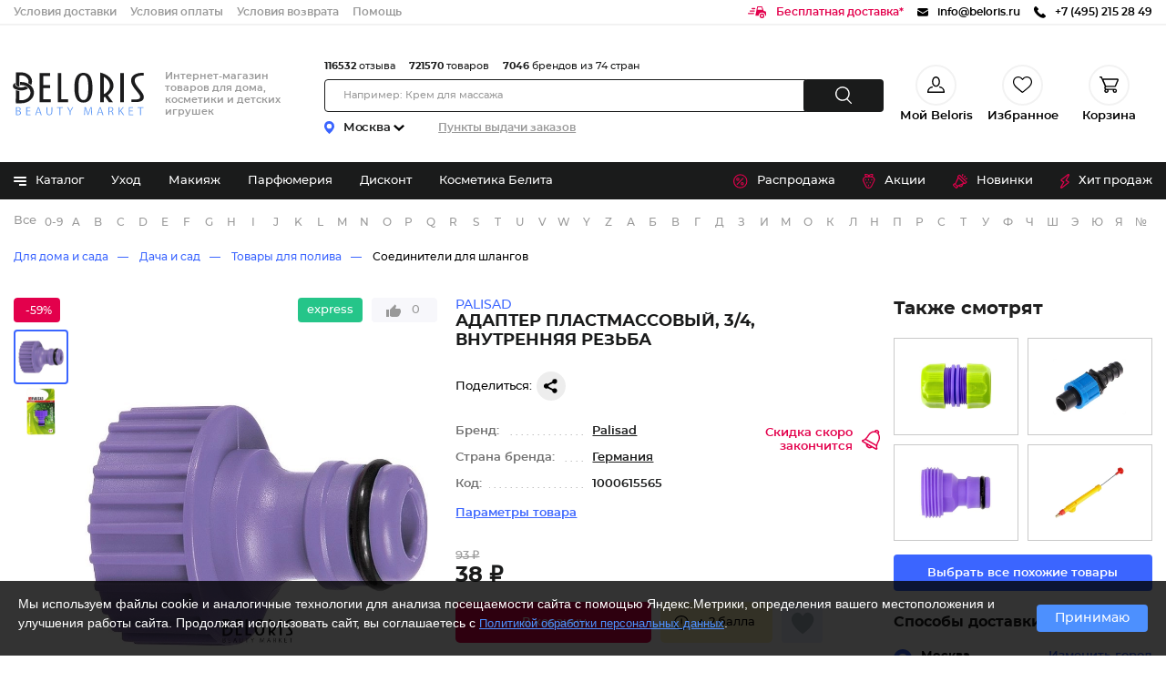

--- FILE ---
content_type: text/html; charset=UTF-8
request_url: https://beloris.ru/item/adapter-plastmassoviy-34-vnutrennyaya-rezba
body_size: 38704
content:
<!DOCTYPE html >

<html prefix="og: http://ogp.me/ns#" lang="ru">

    <head>
    <meta charset="utf-8" />
    <title>Адаптер пластмассовый, 3/4, внутренняя резьба Palisad 1000615565 купить от 38 руб. в разделе дача и сад интернет-магазина, заказать с доставкой по Москве и России</title>
    <meta name="description" content="Адаптер пластмассовый, 3/4, внутренняя резьба 1000615565 Palisad в разделе товары для полива - соединители для шлангов. Заказать с быстрой и бесплатной доставкой по Москве и другим городам России, отзывы, бонусы и скидки в каждом заказе интернет-магазина товаров для дома и сада Beloris"/>
    <link type="text/css" href="https://beloris.ru/css/fonts.min.css?id=9ffb4d97ae36585f389c" rel="stylesheet" />

    <link type="text/css" href="https://static.beloris.ru/static_v5/css/reset.min.css?id=84827d25d719cf592e27" rel="stylesheet" />

    <link type="text/css" href="https://static.beloris.ru/static_v5/css/main.min.css?id=ae4dc6369b49d121bb77" rel="stylesheet" />



    <script type="text/javascript">
        function getScript(e,t){
            var n=document.getElementsByTagName("head")[0],r=!1,i=document.createElement("script");i.src=e,i.onload=i.onreadystatechange=function(){!r&&(!this.readyState||this.readyState==="loaded"||this.readyState==="complete")&&(r=!0,typeof t=="function"&&t())},n.appendChild(i)
        }
        window.dataLayerBL = window.dataLayerBL || [];
    </script>






    
            <link rel=preload as=image href="https://static.beloris.ru/content/catalog_image/615565/tmp/1280_1280palisad_adapter_plastmassoviy_34_vnutrennyaya_rezba.jpg">
    
        



                        <link rel="preload" href="https://static.beloris.ru/static_v5/css/page_product.min.css?id=cfc472da8c13f754be94" as="style" />
            <link type="text/css" href="https://static.beloris.ru/static_v5/css/page_product.min.css?id=cfc472da8c13f754be94" rel="stylesheet" />
            
    <link rel="apple-touch-icon" sizes="180x180" href="https://static.beloris.ru/favicons/apple-touch-icon.png">
    <link rel="icon" type="image/png" sizes="32x32" href="https://static.beloris.ru/favicons/favicon-32x32.png">
    <link rel="icon" type="image/png" sizes="16x16" href="https://static.beloris.ru/favicons/favicon-16x16.png">





    <link rel="manifest" href="https://static.beloris.ru/favicons/site.webmanifest">
    <link rel="mask-icon" href="https://static.beloris.ru/favicons/safari-pinned-tab.svg" color="#5bbad5">
    <link rel="shortcut icon" href="https://static.beloris.ru/favicons/favicon.ico">
    <meta name="msapplication-TileColor" content="#da532c">
    <meta name="msapplication-config" content="https://static.beloris.ru/favicons/browserconfig.xml">
    <meta name="theme-color" content="#ffffff">


                        <meta property="og:type" content="website" />
                    <meta property="og:url" content="https://beloris.ru/item/adapter-plastmassoviy-34-vnutrennyaya-rezba" />
                    <meta property="og:image" content="https://static.beloris.ru/content/catalog_image/615565/tmp/white_950_950palisad_adapter_plastmassoviy_34_vnutrennyaya_rezba.jpg" />
                    <meta property="og:image:width" content="950" />
                    <meta property="og:image:height" content="950" />
                    <meta property="og:title" content="Palisad Адаптер пластмассовый, 3/4, внутренняя резьба" />
                    <meta property="og:description" content="Адаптеры изготовлены из ударопрочной ABS-пластмассы. Предназначены для соединения поливочной системы с резьбовыми кранами, распределителями и распылителями, имеющими резьбовой выход. Посадочный диаметр с внутренней резьбой, с другой стороны адаптера штуцер (быстросъемное соединение). Посадочный диаметр адаптера и штуцер совместимы со всеми элементами поливочной системы Palisad. Материал: АБС пластик; Диаметр входной линии: 3/4 дюйм;" />
                    <meta property="og:site_name" content="Beloris.ru" />
            


    <meta name="viewport" content="width=device-width, user-scalable=no, maximum-scale=1.0, minimum-scale=1.0, initial-scale=1.0"> 

    <meta http-equiv="X-UA-Compatible" content="ie=edge">

    <meta name="format-detection" content="telephone=no"/>



    <meta name="revisit-after" content="1 day"/>

    <!-- CSRF Token -->
    <meta name="csrf-token" content="">


    
    
            <link rel="canonical" href="https://beloris.ru/item/adapter-plastmassoviy-34-vnutrennyaya-rezba" />
    

    


    
        

        
            





    <style>
        .main_menu_hide{
            display:none!important;
        }

        .app-download{
            display:none!important;
        }

        .product-subscribe-availability{
            display:none!important;
        }
    </style>

    </head>
    <body>
    <script type="application/ld+json">
        {
            "@context": "http://schema.org",
            "@type": "ImageObject",
            "contentUrl": "https://static.beloris.ru/content/catalog_image/615565/tmp/white_950_950palisad_adapter_plastmassoviy_34_vnutrennyaya_rezba.jpg",
            "name": "Адаптер пластмассовый, 3/4, внутренняя резьба",
            "description": "Palisad Адаптер пластмассовый, 3/4, внутренняя резьба",
            "width": "950",
            "height": "950"
        }
    </script>

        <div id="app" class="page">

            <header class="header header--no-banner">

    

    <div class="header-info">
        <div class="header-info__inner">

            <div class="header-info__block">
                <a rel="nofollow" href="/help/dostavka" class="header-info__link">Условия доставки</a>
                <a rel="nofollow" href="/help/oplata" class="header-info__link is-tablet-hide">Условия оплаты</a>
                <a rel="nofollow" href="/help/garantiya-i-vozvrat" class="header-info__link">Условия возврата</a>
                <a rel="nofollow" href="/help/kak-sdelat-zakaz" class="header-info__link is-tablet-hide">Помощь</a>
                <a rel="nofollow" aria-label="Мобильное приложение" href="/offer/prilozenie-beloris" target="_blank" class="header-info__link app">Мобильное приложение</a>
            </div>

            <div class="header-info__block">
                
                <a rel="nofollow" href="/help/dostavka" class="header-info__flex-row">
                    <svg class="header-info__icon-link color--pink" width="21" height="13" xmlns="http://www.w3.org/2000/svg">
                        <path d="M6.2 7.134H.675a.666.666 0 100 1.333H6.2a.666.666 0 100-1.333zm.678-2.665H2.7a.667.667 0 100 1.331h4.178a.667.667 0 100-1.331zM7.553 1.8H4.726a.666.666 0 100 1.333h2.827a.666.666 0 100-1.333zm7.909 6a2.6 2.6 0 102.63 2.6 2.615 2.615 0 00-2.63-2.592zm0 3.859a1.263 1.263 0 111.28-1.263 1.272 1.272 0 01-1.28 1.27zm2.772-6.525h-.423a.452.452 0 01-.422-.294L15.72.293A.451.451 0 0015.295 0H10.64a.45.45 0 00-.44.36L8.346 9.74a.444.444 0 00.1.368.453.453 0 00.349.163h3.043a3.633 3.633 0 017.259 0h.456A.449.449 0 0020 9.826V6.9a1.769 1.769 0 00-1.766-1.759zm-2.481-1.379a.263.263 0 01-.209.1h-4.688a.261.261 0 01-.2-.091.254.254 0 01-.056-.205l.39-2.317a.26.26 0 01.257-.215h3.607a.26.26 0 01.25.185l.696 2.316a.254.254 0 01-.047.227z"/>
                    </svg>
                    <span class="header-info__link color--pink">Бесплатная доставка*</span>
                </a>
                

                







                

                <a href="mailto:info@beloris.ru" class="header-info__flex-row">
                    <svg class="header-info__icon-link" width="12" height="9" xmlns="http://www.w3.org/2000/svg"><g><path d="M6.342 5.934a.672.672 0 01-.708 0L0 2.494v4.573c0 .977.793 1.77 1.77 1.77h8.451a1.77 1.77 0 001.77-1.77V2.494l-5.649 3.44z"/><path d="M10.221.002H1.77A1.76 1.76 0 00.057 1.39l5.945 3.624 5.932-3.624A1.76 1.76 0 0010.221.002z"/></g><defs><clipPath id="clip0"><path fill="#fff" d="M0 0h12v8.848H0z"/></clipPath></defs></svg>
                    <span class="header-info__link color--black">info@beloris.ru</span>
                </a>

                
                
                <a href="tel:+74952152849" onclick="gtrack.phone()" class="header-info__flex-row">
                    <svg class="header-info__icon-link" xmlns="http://www.w3.org/2000/svg" width="13" height="13">
                        <path d="M12.706 10.065L10.7 8.094a1.062 1.062 0 00-1.475.027l-1.011.993L8.013 9a10.03 10.03 0 01-2.432-1.722 9.929 9.929 0 01-1.763-2.39L3.71 4.7l.679-.664.333-.336a1.013 1.013 0 00.027-1.449L2.742.286a1.06 1.06 0 00-1.476.027L.7.872l.016.014a3.2 3.2 0 00-.466.807 3.281 3.281 0 00-.208.818c-.265 2.156.739 4.126 3.464 6.8 3.766 3.7 6.8 3.417 6.933 3.4a3.39 3.39 0 00.836-.207 3.262 3.262 0 00.819-.455l.012.011.573-.551a1.014 1.014 0 00.027-1.444z"/>
                    </svg>
                    <span class="header-info__link color--black">+7 (495) 215 28 49</span>
                    
                </a>
                
                
                
                
                
                
                
                

            </div>
        </div>
    </div>

    <div class="header-content">
        <div class="header-content__inner">

            <div class="render-mobile-hamburger is-mobile-show">
                <div class="mobile-hamburger">
                    <svg xmlns="http://www.w3.org/2000/svg" width="29" height="14">
                        <path fill="#FFF"
                              d="M.87.781h19.697c.446 0 .808.362.808.808v.009a.808.808 0 01-.808.808H.87a.808.808 0 01-.808-.808v-.009c0-.446.362-.808.808-.808zm.005 5.406h26.437a.813.813 0 010 1.625H.875a.813.813 0 110-1.625zM.87 11.594h19.697c.446 0 .808.361.808.808v.009a.808.808 0 01-.808.808H.87a.808.808 0 01-.808-.808v-.009c0-.447.362-.808.808-.808z"/>
                    </svg>
                </div>
            </div>
                        <div class="header-logo-part">
                <a href="https://beloris.ru" aria-label="BELORIS BEAUTY MARKET - интернет-магазин косметики" class="logo">

                    
                    
                    
                    <svg class="logo__icon-hint" xmlns="http://www.w3.org/2000/svg" width="12" height="13">
                        <path fill="rgb(227, 0, 76)" d="M11.474 4.265c-.156-2.086-1.368-3.6-2.885-3.6-1.011 0-1.936.663-2.456 1.726C5.617 1.314 4.729.665 3.735.665c-1.517 0-2.729 1.514-2.884 3.6-.012.094-.063.578.09 1.368a6.232 6.232 0 001.476 3.002L6.13 12.74l3.777-4.105a6.232 6.232 0 001.476-3.002c.153-.79.103-1.274.091-1.368z"/>
                    </svg>

                    <svg class="logo__icon" xmlns="http://www.w3.org/2000/svg" viewBox="0 0 1000 366">
                        <g class="logo__icon-letter">
                            <path d="M234.3 240.9V40.2h71.9v20.1h-47v63.2h47v20.1h-47v77.2h52.1v20.1zm124.3 0V40.2h24.9v180.6h46.7v20.1zm176.7 3c-9.7 0-18.1-1.7-24.9-5.1-6.9-3.4-12.7-8-17.2-13.7-4.6-5.7-8.3-12.3-11-19.7-2.7-7.4-4.8-15.2-6.1-23-1.4-7.9-2.2-15.7-2.5-23.2-.3-7.6-.5-14.6-.5-20.8 0-6.1.2-12.8.6-20.1.4-7.3 1.3-14.8 2.7-22.3 1.4-7.5 3.5-14.8 6.3-21.9 2.8-7 6.5-13.2 11.2-18.6 4.6-5.3 10.3-9.6 16.9-12.9 6.6-3.2 14.8-4.8 24.3-4.8 10.1 0 18.7 1.8 25.5 5.3 6.9 3.6 12.7 8.4 17.3 14.2 4.6 5.9 8.2 12.8 10.7 20.4 2.5 7.8 4.4 15.8 5.7 24 1.3 8.1 2 16.2 2.2 24 .2 8 .3 15.1.3 21.3 0 5.9-.2 12.4-.6 19.6-.4 7.1-1.4 14.3-2.8 21.6-1.5 7.2-3.6 14.3-6.3 21.1-2.7 6.7-6.4 12.6-11 17.7-4.6 5-10.2 9.2-16.8 12.2-6.7 3.1-14.7 4.7-24 4.7zm-.4-189.1c-6.4 0-11.8 1.9-16 5.5-4 3.4-7.2 8-9.5 13.4-2.3 5.3-4.1 11.3-5.2 17.8-1.2 6.4-1.9 12.8-2.3 19.1-.3 6.2-.5 12.1-.5 17.5v25.6c0 5.3.2 11.1.6 17.3.4 6.2 1.2 12.6 2.4 19s3 12.3 5.4 17.6c2.5 5.4 5.7 9.8 9.7 13.3 4.2 3.7 9.5 5.5 15.7 5.5 6 0 11.1-1.8 15.2-5.2 3.8-3.2 7-7.4 9.5-12.4 2.4-4.9 4.2-10.5 5.3-16.5 1.1-6 1.8-12 2.3-17.9.4-5.9.6-11.4.6-16.5v-12.4c0-3 0-7.4.2-13 .1-5.7-.1-11.9-.5-18.5s-1.2-13.4-2.3-20.1c-1.1-6.9-2.8-13.2-5.2-18.8-2.4-5.7-5.7-10.5-9.6-14.2-4.2-4.1-9.5-6.1-15.8-6.1zm175 186.1l-27-37.1-7.6 3.5V241h-24.9V36c11.4 2.6 22.4 6.5 32.8 11.6 11.3 5.5 21.4 12.3 29.9 20.2 8.5 7.9 15.4 16.9 20.5 26.8 5.1 9.8 7.6 20.5 7.6 31.6 0 12.7-3.5 24.8-10.3 36-6.9 11.2-16 21.3-27.2 29.9l-1.6 1.2 35.1 47.6h-27.3zm-34.7-55.6l3.8-1.9c5.2-2.6 10.2-5.9 14.8-9.9 4.5-4 8.6-8.5 11.9-13.4 3.4-4.9 6-10.2 8-15.7 2-5.6 3-11.2 3-16.8 0-5.6-1-11.3-3-16.9-2-5.6-4.6-11.1-8-16.2-3.4-5.2-7.3-10-11.9-14.4-4.5-4.4-9.4-8.3-14.6-11.6l-4.1-2.6v119.4zM787 40.2h24.9v200.7H787zm77 200.7v-18.6h23.7c3.9 0 7.9-.1 12-.3 4.3-.2 8.2-.8 11.7-1.9 3.7-1.1 6.8-2.9 9.1-5.4 2.4-2.5 3.6-6.2 3.6-10.8 0-3.9-1.7-8.5-4.9-13.7-3.1-4.9-7-10.3-11.6-16.1-4.7-5.8-9.7-12.1-15-18.5-5.4-6.5-10.4-13.4-14.9-20.4-4.5-7.1-8.3-14.4-11.3-21.9-3-7.4-4.5-15.1-4.5-22.9 0-6.7 1.2-12.8 3.7-18.1 2.4-5.3 5.8-10 9.9-14.1 4.2-4 9.1-7.5 14.7-10.4 5.6-2.9 11.8-5.1 18.4-6.7 6-1.4 12.6-2.3 19.8-2.8 6.5-.4 13.1-.6 19.8-.7v18.6c-6.3.1-12.8.4-19.3 1.1-7.6.7-14.5 2.3-20.6 4.6-6.2 2.4-11.4 5.9-15.4 10.5-4 4.7-6.1 10.9-6.1 18.5 0 6.7 1.6 13.5 4.8 20.1 3.1 6.4 7.1 13 11.8 19.6 4.7 6.5 9.8 13 15.1 19.4 5.3 6.3 10.3 12.7 14.9 19 4.6 6.3 8.4 12.6 11.5 18.8 2.9 6.1 4.4 12.2 4.4 18.2 0 6.4-1.4 11.9-4 16.1-2.7 4.2-6.5 7.8-11.3 10.5-4.9 2.8-10.9 4.8-17.6 6-6.9 1.2-14.7 1.8-23 1.8H864z"/>
                            <path d="M108.3 159.8c-12.5 0-25.3-2.4-35.9-6.7-11.5-4.4-18.4-10-20.5-16.7-2-6.2-1.7-11.7.9-16.4 4.4-8.3 14-11.1 14.4-11.3l3-.9-1.6 2.7c0 .1-4.6 8.1-1.4 13.1 1.8 2.8 6.6 7 14.8 10.4l1.1.5c5.4 2.1 11.5 3.5 18 4.2 2.3.2 4.7.3 7.2.3 9.8 0 19.2-2.4 27.3-6.9l.5-.3.6.2c7 2.9 13.1 6.9 18.2 11.9l1.1 1.1-1.3.9c-13 9-29.5 13.9-46.4 13.9z"/>
                            <path d="M94 134.7c-8.7-2-16.4-6.2-22.3-12.1l-.4-.4V34.6h20.8l1.3-.1h17.4v.1c39.5 1.1 71.5 29 71.5 62.5 0 8-1.8 15.8-5.3 23.2l-.7 1.5-1.3-1c-5.4-4.5-11.5-8.3-18-11.5l-1-.5.3-1c1.1-3.5 1.7-7.1 1.7-10.7 0-23-22.3-41.8-49.7-41.8-4.3 0-8.6.5-12.8 1.4v78.2l-1.5-.2z"/>
                            <path d="M108.9 248.7c-1.8 0-3.7-.1-5.5-.2h-7.9l-1.3.1h-23v-7.2l-.4-1V217l.4.2v-60l1.7.7c6.7 2.6 13.9 4.4 21.4 5.4l1.1.1v63.1c2.1.4 4.2.7 6.3.9 2.3.2 4.7.4 7.1.4 34.6 0 62.8-23.7 62.8-52.8 0-29.1-28.2-52.8-62.8-52.8-2.4 0-4.8.1-7.1.4l-1.4.1v-21l1.2-.1c2.4-.2 4.9-.2 7.3-.2 48 0 87 33 87 73.6.1 40.7-38.9 73.7-86.9 73.7z"/>
                        </g>
                        <g class="logo__icon-text">
                            <path d="M82.9 331.1c-4.9 0-8.5-.3-10.4-.6v-53.7c3.3-.6 8-1 12.4-1 7.1 0 11.5 1.2 14.9 3.9 2.9 2.1 4.4 5.3 4.4 9.3 0 5.1-3.4 9.5-9 11.6l-.5.2v1.1l.6.3c5.1 1.3 11 5.5 11 13.3 0 4.2-1.5 7.8-4.5 10.7-3.8 3.2-10 4.9-18.9 4.9zm-4.8-4.6l.6.1c1.3.2 3.2.3 6.2.3 9.6 0 15.1-4.2 15.1-11.6 0-7.2-5.7-11.5-15.2-11.5h-6.7v22.7zm7.2-46.7c-2.8 0-4.9.2-6.5.5l-.6.1v19.4h7.3c7.7 0 12.9-4.1 12.9-10.1-.1-4.5-2.3-9.9-13.1-9.9zM142.3 330.6v-54.4H171v4.5h-23v19.2h21.7v4.5H148V326h24.2v4.6zM242.6 330.6l-6-17.6h-20.9l-5.8 17.6H204l18.5-54.4h7.6l18.6 54.4h-6.1zm-17.3-49c-1 3.9-1.9 7.1-2.8 10.1l-5.8 17.2h19l-5.8-17.1c-1.2-3.4-2-6.5-2.7-9.6l-.3-1.2h-1.2l-.4.6zM300.6 331.5c-8.8 0-19.3-4-19.3-23.1v-32.2h5.8v32.3c0 11.8 5 18.6 13.8 18.6 9.3 0 14.4-6.6 14.4-18.6v-32.3h5.8V308c-.1 15.1-7.4 23.5-20.5 23.5zM370.5 330.6v-49.8h-17v-4.6h39.9v4.6h-17.1v49.8zM440.8 330.6v-23.2l-17.1-31.2h6.5l7.7 15c2.3 4.6 3.9 7.9 5.5 11.5l.2.4h1l.4-.5c1.4-3.2 3-6.3 4.8-9.9l.8-1.6 7.8-15h6.4l-18.2 31.1v23.3h-5.8zM589.1 330.6l-1.4-23.8c-.4-7.6-.9-17.1-.8-24.1v-.8h-1.3l-.4.5c-1.9 6.4-4.2 13.4-7 21.2l-9.7 26.6h-4.4l-8.9-26.1c-3.1-9.1-5-15.8-6.5-21.7l-.1-.6h-1.3l-.2.7c-.2 6.9-.6 16.1-1.1 24.7l-1.4 23.3h-5.4l3.8-54.4h8l9.4 26.5c2.6 7.8 4.4 13.6 5.6 18.8l.1.6h1.2l.4-.6c1.3-5.1 3.1-10.8 5.9-18.8l9.8-26.5h8l3.4 54.4h-5.7zM666 330.6l-6-17.6h-20.9l-5.8 17.6h-5.9l18.5-54.4h7.6l18.6 54.4H666zm-17.3-49c-1 4-1.9 7.2-2.8 10.1l-5.8 17.2h19l-5.8-17.1c-1.1-3.4-1.9-6.5-2.7-9.4l-.3-1.3H649l-.3.5zM735.7 330.6c-1-2.1-2.3-7.9-3.5-12.8-1.7-8.1-5-11.2-11.9-11.5h-7.6v24.2H707v-53.8c3.5-.6 8.3-1 13.1-1 7.5 0 12.3 1.3 15.7 4.4 2.7 2.4 4.1 5.9 4.1 10.1 0 6.4-3.7 11.4-10 13.5l-.5.2v1.1l.5.4c3.9 1.3 6.4 4.8 7.7 10.7 1.5 6.6 2.8 11.7 3.9 14.4h-5.8zm-15-50.8c-3.6 0-6.2.4-7.3.7l-.6.2v21.7h8.1c8.1 0 13.4-4.5 13.4-11.4 0-7.1-4.9-11.1-13.6-11.2zM807.2 330.6l-18.7-28-6.1 7.1v20.8h-5.7v-54.4h5.7v27h1.2l.5-.3c1.3-1.8 2.7-3.7 4.4-5.9l16.8-20.7h6.9l-19.6 22.9 21.3 31.5h-6.7zM846.5 330.6v-54.4h28.6v4.5h-22.9v19.2h21.7v4.5h-21.7V326h24.2v4.6zM924.1 330.6v-49.8h-17v-4.6H947v4.6h-17.1v49.8z"/>
                        </g>
                    </svg>
                </a>

                                                            <span class="header-middle__name">Интернет-магазин товаров для дома, косметики и детских игрушек</span>
                                                </div>

            <div class="header-content__search-container">

    <div class="delivery-point">
        <div class="delivery-point__wrapper">
            <div class="delivery-point__block">
                <svg xmlns="http://www.w3.org/2000/svg" width="11" height="14" class="delivery-point__icon-pin"><path d="M5.3 0A5.556 5.556 0 0 0 .026 5.042 5.712 5.712 0 0 0 .1 6.648s.008.06.037.175a5.681 5.681 0 0 0 .37 1.11A16.157 16.157 0 0 0 5.193 13.9a.471.471 0 0 0 .611 0 16.141 16.141 0 0 0 4.69-5.966 5.438 5.438 0 0 0 .37-1.11c.026-.112.037-.175.037-.175a5.694 5.694 0 0 0 .1-1.06A5.539 5.539 0 0 0 5.3 0zm.2 8.367a2.716 2.716 0 1 1 2.67-2.715A2.694 2.694 0 0 1 5.5 8.367z"></path></svg>
                <div class="delivery-point__city">
                    <div class="delivery-point__city-name">Москва<svg xmlns="http://www.w3.org/2000/svg" class="delivery-point__icon-arrow"><path d="M0 1.546l6 5.452 6-5.452-1.702-1.548L6 3.905 1.702-.002 0 1.546z"></path></svg></div>
                </div>
            </div>
            <a rel='nofollow' class="delivery-point__text" href="/help/dostavka">Пункты выдачи заказов</a>
        </div>
    </div>

    <!--часть с поиском-->
    <div class="header-content__inner-center">

        <div class="header-content__info-statistics">
            <!--noindex-->
            <div class="statistics">
                <div class="statistics__number">116532</div>
                <div class="statistics__text">отзыва</div>
            </div>

            <div class="statistics">
                <div class="statistics__number">721570</div>
                <div class="statistics__text">товаров</div>
            </div>

            <div class="statistics">
                <div class="statistics__number">7046</div>
                <div class="statistics__text">брендов из 74 стран</div>
            </div>
            <!--/noindex-->
        </div>
        <div class="render-header-search">
            <form class="header-search">
                <div class="header-search__row">
                    <input type="text" class="header-search__input"
                           placeholder="Например: Крем для массажа">
                    <div class="button-wrapper">
                        <div class="header-search__button" >
                            <svg class="header-search__icon-button" xmlns="http://www.w3.org/2000/svg" width="18" height="19"><path d="M17.785 17.8L13.5 13.494a7.878 7.878 0 10-5.6 2.353 7.821 7.821 0 004.534-1.45l4.366 4.392a.693.693 0 00.985 0 .7.7 0 000-.989zM1.394 7.923a6.5 6.5 0 116.5 6.526 6.512 6.512 0 01-6.5-6.526z"/></svg>
                        </div>
                    </div>
                </div>
            </form>
        </div>
    </div>
</div>

            <!--часть с профилем-->
<div class="render-profile-info-desktop header-content__inner-block">

    <div class="header-user-actions">
        <div class="user-info user-pick">
            <!--фото в бг-->
            <span class="user-info__mobile-user-icon"></span>


                            <span class="user-info__favorites is-mobile-hide">
                    <svg class='user-info__icon-favorites' xmlns="http://www.w3.org/2000/svg" width="19" height="18" viewBox="0 0 19 18">
                        <path d="M9.5,11.368c2.555,0,4.4-2.551,4.4-5.684S12.055,0,9.5,0,5.1,2.549,5.1,5.684,6.945,11.368,9.5,11.368Zm0-9.948c1.792,0,3.012,1.909,3.012,4.263S11.292,9.947,9.5,9.947,6.488,8.038,6.488,5.684,7.708,1.42,9.5,1.42ZM13.74,10.9a0.7,0.7,0,0,0-.761.636,0.707,0.707,0,0,0,.622.778,4.551,4.551,0,0,1,3.974,4.267H1.425A4.589,4.589,0,0,1,5.4,12.312,0.711,0.711,0,0,0,5.26,10.9,6.084,6.084,0,0,0,0,17.289,0.7,0.7,0,0,0,.7,18H18.3a0.7,0.7,0,0,0,.7-0.711A6.084,6.084,0,0,0,13.74,10.9Z"/>
                    </svg>
                </span>
            

            <div class="user-info__text">Мой Beloris</div>
        </div>

        <a rel='nofollow' href="/my-favorites" class="user-info user-favorites">
            <div class="user-info__favorites">
                <svg class="user-info__icon-favorites" xmlns="http://www.w3.org/2000/svg"
                     viewBox="0 0 20 18">
                    <path
                            d="M10 18c-.28 0-.56-.1-.77-.29-.81-.71-1.59-1.37-2.27-1.96-2.01-1.72-3.75-3.2-4.97-4.66C.63 9.25 0 7.7 0 6.01c0-1.64.56-3.16 1.59-4.27C2.62.62 4.04 0 5.59 0 6.74 0 7.8.37 8.73 1.09c.47.36.89.8 1.27 1.32.38-.52.8-.96 1.27-1.33C12.2.37 13.26 0 14.41 0c1.54 0 2.97.62 4 1.74C19.44 2.85 20 4.37 20 6.01c0 1.69-.63 3.24-1.98 4.87-1.21 1.46-2.95 2.94-4.97 4.66-.69.59-1.47 1.25-2.28 1.96-.21.19-.49.29-.77.29zM5.59 1.17c-1.21 0-2.33.48-3.14 1.36-.83.9-1.28 2.13-1.28 3.48 0 1.42.53 2.69 1.71 4.13 1.15 1.38 2.85 2.83 4.82 4.52.69.59 1.47 1.25 2.29 1.97.82-.71 1.6-1.38 2.29-1.97 1.97-1.68 3.68-3.13 4.82-4.52 1.19-1.43 1.71-2.7 1.71-4.13 0-1.35-.45-2.58-1.28-3.48-.81-.88-1.93-1.36-3.14-1.36-.89 0-1.71.28-2.43.84-.64.5-1.09 1.12-1.35 1.56-.11.23-.35.37-.61.37s-.5-.14-.64-.36c-.26-.44-.7-1.07-1.35-1.57-.72-.56-1.53-.84-2.42-.84zm0 0"/>
                </svg>
                
            </div>
            <div class="user-info__text">Избранное</div>
        </a>

        <a rel="nofollow" href="/shop/products/view_cart" class="user-info user-basket">
            <div class="user-info__favorites">
                <svg class="user-info__icon-favorites" xmlns="http://www.w3.org/2000/svg" width="21"
                     height="18">
                    <path
                            d="M7.613 11.538h9.222a1.383 1.383 0 0 0 1.271-.839l2.767-6.462a1.384 1.384 0 0 0-1.273-1.93H4.385a1.373 1.373 0 0 0-.745.229L2.713.414A.691.691 0 0 0 2.079 0H.7a.692.692 0 0 0 0 1.384h.93l4.204 9.626a2.282 2.282 0 0 0 .136 3.066 2.307 2.307 0 1 0 3.752.692h5a2.286 2.286 0 0 0-.2.923 2.305 2.305 0 1 0 4.611 0 2.284 2.284 0 0 0-2.275-2.308.047.047 0 0 0-.03.007v-.007H7.725c-.006 0-.015 0-.021-.008-.03 0-.06.008-.091.008a.923.923 0 0 1 0-1.845zM19.6 3.692l-2.766 6.462H7.152L4.385 3.692H19.6zm-11.066 12a.922.922 0 1 1-.922-.923.923.923 0 0 1 .923.923zm9.222 0a.922.922 0 1 1-.922-.923.923.923 0 0 1 .923.923z"
                            fill-rule="evenodd"/>
                </svg>
                
            </div>
            <div class="user-info__text">
                Корзина
            </div>
        </a>
    </div>
</div>

        </div>
    </div>

    <div class="catalog">
        <div class="catalog__header">

            <nav class="catalog__header-inner">
                <div class="render-catalog-item">
    <div>
        <div class="catalog__section-nav">
        <span class="catalog__item">
            <span class="catalog__svg-container">
                <svg class="catalog__icon" xmlns="http://www.w3.org/2000/svg"> <path class="catalog__icon-line" d="M13 0H1C0.734784 0 0.48043 0.105357 0.292893 0.292893C0.105357 0.48043 0 0.734784 0 1C0 1.26522 0.105357 1.51957 0.292893 1.70711C0.48043 1.89464 0.734784 2 1 2H13C13.2652 2 13.5196 1.89464 13.7071 1.70711C13.8946 1.51957 14 1.26522 14 1C14 0.734784 13.8946 0.48043 13.7071 0.292893C13.5196 0.105357 13.2652 0 13 0Z"/> <path class="catalog__icon-line" d="M13 4H1C0.734784 4 0.48043 4.10536 0.292893 4.29289C0.105357 4.48043 0 4.73478 0 5C0 5.26522 0.105357 5.51957 0.292893 5.70711C0.48043 5.89464 0.734784 6 1 6H13C13.2652 6 13.5196 5.89464 13.7071 5.70711C13.8946 5.51957 14 5.26522 14 5C14 4.73478 13.8946 4.48043 13.7071 4.29289C13.5196 4.10536 13.2652 4 13 4Z"/> <path class="catalog__icon-line small" d="M13 8H1C0.734784 8 0.48043 8.10536 0.292893 8.29289C0.105357 8.48043 0 8.73478 0 9C0 9.26522 0.105357 9.51957 0.292893 9.70711C0.48043 9.89464 0.734784 10 1 10H13C13.2652 10 13.5196 9.89464 13.7071 9.70711C13.8946 9.51957 14 9.26522 14 9C14 8.73478 13.8946 8.48043 13.7071 8.29289C13.5196 8.10536 13.2652 8 13 8Z"/> </svg>
            </span>
            <span class="catalog__link">Каталог</span>
        </span>
                            <a href="/catalog/uhod" class="catalog__item">
                    Уход
                </a>
                            <a href="/catalog/makiyag" class="catalog__item">
                    Макияж
                </a>
                            <a href="/catalog/parfyumeriya" class="catalog__item">
                    Парфюмерия
                </a>
                            <a href="/tag/maksimalnye-skidki-po-ostatochnomu-sroku-godnosti" class="catalog__item">
                    Дисконт
                </a>
                            <a href="/producer/belita-viteks" class="catalog__item">
                    Косметика Белита
                </a>
                            <a href="/tag/totalnaya-rasprodaza-90" class="catalog__item">
                    Ликвидация склада!
                </a>
                    </div>
        <div class="menu main_menu_hide">
            <div class="menu__category">
                <div class="menu__category-scroll">
                                            <a href="/country/belorusskaja-kosmetika" class="menu__item">Белорусская косметика</a>
                                            <a href="/catalog/genskaya-biguteriya" class="menu__item">Бижутерия</a>
                                            <a href="/catalog/dacha-i-sad" class="menu__item">Дача и сад</a>
                                            <a href="/catalog/uhod" class="menu__item">Уходовая косметика</a>
                                            <a href="/catalog/makiyag" class="menu__item">Макияж</a>
                                            <a href="/catalog/parfyumeriya" class="menu__item">Парфюмерия</a>
                                            <a href="/catalog/tovari-dlya-zdorovya" class="menu__item">Товары для здоровья</a>
                                            <a href="/catalog/bitovaya-himiya" class="menu__item">Бытовая химия</a>
                                            <a href="/catalog/odegda" class="menu__item">Одежда, обувь и аксессуары</a>
                                            <a href="/catalog/dlya-doma-i-sada" class="menu__item">Для дома и сада</a>
                                            <a href="/catalog/lichnaya-gigiena" class="menu__item">Личная гигиена</a>
                                            <a href="/catalog/hobbi-i-tvorchestvo" class="menu__item">Хобби и творчество</a>
                                            <a href="/catalog/kantselyarskie-tovari" class="menu__item">Канцелярские товары</a>
                                            <a href="/catalog/podarki-i-prazdniki" class="menu__item">Подарки и праздники</a>
                                            <a href="/catalog/detskie-tovari" class="menu__item">Детские товары и игрушки</a>
                                            <a href="/catalog/manikyur-i-pedikyur" class="menu__item">Маникюр и педикюр</a>
                                            <a href="/catalog/produkty-pitaniya-2" class="menu__item">Продукты питания</a>
                                            <a href="/r-muzhskaja-kosmetika" class="menu__item">Мужская косметика</a>
                                            <a href="/r-podrostkovaya-kosmetika" class="menu__item">Подростковая косметика</a>
                                            <a href="/r-detskaya-kosmetika" class="menu__item">Детская косметика</a>
                                    </div>
            </div>
            <div class="menu-product-type">
                            </div>
            <div class="menu-products"></div>
        </div>
    </div>
</div>


<div class="catalog__section-icons">
            <a href="/sale" class="catalog__item">
            <svg class="catalog__icon-rubrica" xmlns="http://www.w3.org/2000/svg" width="16" height="16">
                            <path d="M7.719.347A7.694 7.694 0 000 8a7.719 7.719 0 0015.438 0A7.694 7.694 0 007.719.347zm0 14.261A6.609 6.609 0 1114.385 8a6.638 6.638 0 01-6.666 6.608zm-1.053-8.7a1.754 1.754 0 10-1.754 1.743 1.749 1.749 0 001.754-1.739zm-2.456 0a.7.7 0 11.7.7.7.7 0 01-.7-.696zm5.614 3.13a1.739 1.739 0 101.754 1.739 1.749 1.749 0 00-1.754-1.735zm0 2.435a.7.7 0 11.7-.7.7.7 0 01-.7.704zM11.249 4.5a.528.528 0 00-.744 0l-6.667 6.608a.518.518 0 000 .738.529.529 0 00.744 0l6.666-6.608a.518.518 0 00.001-.738z" fill="#e3004c"></path>
                        </svg>
            Распродажа
        </a>
            <a href="/actions" class="catalog__item">
            <svg class="catalog__icon-rubrica" xmlns="http://www.w3.org/2000/svg" width="14" height="16">
                            <path d="M6.48 13.513a.529.529 0 01-.532-.526v-.7a.532.532 0 011.064 0v.7a.529.529 0 01-.532.526zm6.5-8.992a3.73 3.73 0 00-2.38-1.66 2.606 2.606 0 00.378-.356 2.024 2.024 0 00.488-1.676L11.294 0h-.878a5.412 5.412 0 00-3.572 1.13A5.412 5.412 0 003.272 0h-.878l-.172.834a2.024 2.024 0 00.491 1.676 2.592 2.592 0 00.378.356A4.13 4.13 0 00.56 4.588a3.7 3.7 0 00-.166 3.658l2.867 5.676a3.814 3.814 0 006.793 0l2.866-5.676a3.83 3.83 0 00.061-3.725zM7.974 2.7l-.135-.324a2.792 2.792 0 00-.281-.476 4.4 4.4 0 012.857-.864S10.7 2.406 7.974 2.7zm-4.7-1.671a4.4 4.4 0 012.855.871 2.791 2.791 0 00-.28.479l-.136.321c-2.722-.294-2.441-1.667-2.441-1.667zm8.7 6.742L9.1 13.451a2.746 2.746 0 01-4.89 0L1.346 7.775A2.829 2.829 0 013.957 3.8h5.774a2.655 2.655 0 012.238 3.975zM2.983 5.568a.523.523 0 00-.526.52v.694a.526.526 0 001.053 0v-.693a.523.523 0 00-.527-.521zm3.5-.131a.529.529 0 00-.532.527v.7a.532.532 0 001.064 0v-.7a.529.529 0 00-.535-.526zM10 5.568a.523.523 0 00-.526.52v.694a.526.526 0 001.053 0v-.693A.523.523 0 0010 5.568zM4.734 8.7a.523.523 0 00-.526.519v.69a.526.526 0 001.053 0v-.694a.523.523 0 00-.527-.515zm3.513 0a.523.523 0 00-.527.519v.69a.527.527 0 001.053 0v-.694a.523.523 0 00-.525-.515z" fill="#e3004c"></path>
                        </svg>
            Акции
        </a>
            <a href="/novelty" class="catalog__item">
            <svg class="catalog__icon-rubrica" xmlns="http://www.w3.org/2000/svg" width="16" height="16">
                            <path d="M13.009 2.183l-.828.811a.559.559 0 00-.008.8.589.589 0 00.821-.008l.828-.811a.559.559 0 00.008-.8.59.59 0 00-.821.008zm2.324 2.366l-1.37.28a.656.656 0 00-.5.715.59.59 0 00.722.4l1.37-.28a.587.587 0 00.3-.158.562.562 0 00-.522-.958zm-4.4-2.222a.576.576 0 00.159-.28l.321-1.36a.556.556 0 00-.437-.672.593.593 0 00-.7.437l-.318 1.36a.576.576 0 00.391.716.706.706 0 00.581-.201zM6.432 1.2L5.295 2.311a1.109 1.109 0 000 1.592l.022.024-2.829 6.436a1.187 1.187 0 00-1.321.23l-.828.807a1.119 1.119 0 00-.016 1.61l2.708 2.652a1.179 1.179 0 001.641-.016l.828-.811a1.125 1.125 0 00.24-1.284l.732-.285a.549.549 0 00.135.22 2.684 2.684 0 002.775.645 2.515 2.515 0 00.963-.591 2.824 2.824 0 00.823-1.8.547.547 0 00-.055-.282l1.4-.52a1.169 1.169 0 001.446-.145L15.1 9.682a1.051 1.051 0 00-.049-1.542L8.008 1.246A1.107 1.107 0 006.432 1.2zM4.688 14.04l-.828.81-2.708-2.65.828-.811zm6.812-4.022l-6.54 2.69-1.62-1.59 3.019-6.137zm-2.478 3.04a1.493 1.493 0 01-1.415-.235l2.365-.92a1.522 1.522 0 01-.945 1.155zm5.2-4.117l-1.093 1.07L6.1 3.118l1.088-1.07z" fill="#e3004c"></path>
                        </svg>
            Новинки
        </a>
            <a href="/lider" class="catalog__item">
            <svg class="catalog__icon-rubrica" xmlns="http://www.w3.org/2000/svg" width="10" height="16">
                            <path d="M9.668 9.037a1.22 1.22 0 00-.588-.989L7.027 6.829l2.8-4.985A1.255 1.255 0 009.593.312 1.179 1.179 0 009.4.167a1.158 1.158 0 00-1.308.088L.814 5.9a1.26 1.26 0 00-.48 1.061 1.22 1.22 0 00.587.989l2.054 1.221-2.8 4.984a1.255 1.255 0 00.233 1.533 1.125 1.125 0 00.194.145 1.158 1.158 0 001.307-.087L9.188 10.1a1.261 1.261 0 00.48-1.063zM1.2 14.765l3.4-6.053-3.079-1.828L8.8 1.235 5.4 7.287l3.08 1.829z" fill="#e3004c"></path>
                        </svg>
            Хит продаж
        </a>
    </div>

<script type="text/javascript">
    window.Menu = {};
    window.MenuItems = [{"title":"Уход","link":"\/catalog\/uhod","icon":null},{"title":"Макияж","link":"\/catalog\/makiyag","icon":null},{"title":"Парфюмерия","link":"\/catalog\/parfyumeriya","icon":null},{"title":"Дисконт","link":"\/tag\/maksimalnye-skidki-po-ostatochnomu-sroku-godnosti","icon":null},{"title":"Косметика Белита","link":"\/producer\/belita-viteks","icon":null},{"title":"Ликвидация склада!","link":"\/tag\/totalnaya-rasprodaza-90","icon":null}];
</script>
            </nav>
        </div>

        <!--Все бренды-->
<div class="alphabet">
    <div class="alphabet-entry-render"></div>
    <div class="catalog__header background--white">
        <div class="alphabet-container">
            <div class="catalog__header-inner alphabet-this">
                <a href="/all_brends" class="catalog__brands-link">Все бренды</a>
                



                                                            <div class="catalog__brands-letter">
                            <span>0-9</span>
                            <div class="modal-alphabet">
                                                            </div>
                        </div>
                                            <div class="catalog__brands-letter">
                            <span>A</span>
                            <div class="modal-alphabet">
                                                            </div>
                        </div>
                                            <div class="catalog__brands-letter">
                            <span>B</span>
                            <div class="modal-alphabet">
                                                            </div>
                        </div>
                                            <div class="catalog__brands-letter">
                            <span>C</span>
                            <div class="modal-alphabet">
                                                            </div>
                        </div>
                                            <div class="catalog__brands-letter">
                            <span>D</span>
                            <div class="modal-alphabet">
                                                            </div>
                        </div>
                                            <div class="catalog__brands-letter">
                            <span>E</span>
                            <div class="modal-alphabet">
                                                            </div>
                        </div>
                                            <div class="catalog__brands-letter">
                            <span>F</span>
                            <div class="modal-alphabet">
                                                            </div>
                        </div>
                                            <div class="catalog__brands-letter">
                            <span>G</span>
                            <div class="modal-alphabet">
                                                            </div>
                        </div>
                                            <div class="catalog__brands-letter">
                            <span>H</span>
                            <div class="modal-alphabet">
                                                            </div>
                        </div>
                                            <div class="catalog__brands-letter">
                            <span>I</span>
                            <div class="modal-alphabet">
                                                            </div>
                        </div>
                                            <div class="catalog__brands-letter">
                            <span>J</span>
                            <div class="modal-alphabet">
                                                            </div>
                        </div>
                                            <div class="catalog__brands-letter">
                            <span>K</span>
                            <div class="modal-alphabet">
                                                            </div>
                        </div>
                                            <div class="catalog__brands-letter">
                            <span>L</span>
                            <div class="modal-alphabet">
                                                            </div>
                        </div>
                                            <div class="catalog__brands-letter">
                            <span>M</span>
                            <div class="modal-alphabet">
                                                            </div>
                        </div>
                                            <div class="catalog__brands-letter">
                            <span>N</span>
                            <div class="modal-alphabet">
                                                            </div>
                        </div>
                                            <div class="catalog__brands-letter">
                            <span>O</span>
                            <div class="modal-alphabet">
                                                            </div>
                        </div>
                                            <div class="catalog__brands-letter">
                            <span>P</span>
                            <div class="modal-alphabet">
                                                            </div>
                        </div>
                                            <div class="catalog__brands-letter">
                            <span>Q</span>
                            <div class="modal-alphabet">
                                                            </div>
                        </div>
                                            <div class="catalog__brands-letter">
                            <span>R</span>
                            <div class="modal-alphabet">
                                                            </div>
                        </div>
                                            <div class="catalog__brands-letter">
                            <span>S</span>
                            <div class="modal-alphabet">
                                                            </div>
                        </div>
                                            <div class="catalog__brands-letter">
                            <span>T</span>
                            <div class="modal-alphabet">
                                                            </div>
                        </div>
                                            <div class="catalog__brands-letter">
                            <span>U</span>
                            <div class="modal-alphabet">
                                                            </div>
                        </div>
                                            <div class="catalog__brands-letter">
                            <span>V</span>
                            <div class="modal-alphabet">
                                                            </div>
                        </div>
                                            <div class="catalog__brands-letter">
                            <span>W</span>
                            <div class="modal-alphabet">
                                                            </div>
                        </div>
                                            <div class="catalog__brands-letter">
                            <span>Y</span>
                            <div class="modal-alphabet">
                                                            </div>
                        </div>
                                            <div class="catalog__brands-letter">
                            <span>Z</span>
                            <div class="modal-alphabet">
                                                            </div>
                        </div>
                                            <div class="catalog__brands-letter">
                            <span>А</span>
                            <div class="modal-alphabet">
                                                            </div>
                        </div>
                                            <div class="catalog__brands-letter">
                            <span>Б</span>
                            <div class="modal-alphabet">
                                                            </div>
                        </div>
                                            <div class="catalog__brands-letter">
                            <span>В</span>
                            <div class="modal-alphabet">
                                                            </div>
                        </div>
                                            <div class="catalog__brands-letter">
                            <span>Г</span>
                            <div class="modal-alphabet">
                                                            </div>
                        </div>
                                            <div class="catalog__brands-letter">
                            <span>Д</span>
                            <div class="modal-alphabet">
                                                            </div>
                        </div>
                                            <div class="catalog__brands-letter">
                            <span>З</span>
                            <div class="modal-alphabet">
                                                            </div>
                        </div>
                                            <div class="catalog__brands-letter">
                            <span>И</span>
                            <div class="modal-alphabet">
                                                            </div>
                        </div>
                                            <div class="catalog__brands-letter">
                            <span>М</span>
                            <div class="modal-alphabet">
                                                            </div>
                        </div>
                                            <div class="catalog__brands-letter">
                            <span>О</span>
                            <div class="modal-alphabet">
                                                            </div>
                        </div>
                                            <div class="catalog__brands-letter">
                            <span>К</span>
                            <div class="modal-alphabet">
                                                            </div>
                        </div>
                                            <div class="catalog__brands-letter">
                            <span>Л</span>
                            <div class="modal-alphabet">
                                                            </div>
                        </div>
                                            <div class="catalog__brands-letter">
                            <span>Н</span>
                            <div class="modal-alphabet">
                                                            </div>
                        </div>
                                            <div class="catalog__brands-letter">
                            <span>П</span>
                            <div class="modal-alphabet">
                                                            </div>
                        </div>
                                            <div class="catalog__brands-letter">
                            <span>Р</span>
                            <div class="modal-alphabet">
                                                            </div>
                        </div>
                                            <div class="catalog__brands-letter">
                            <span>С</span>
                            <div class="modal-alphabet">
                                                            </div>
                        </div>
                                            <div class="catalog__brands-letter">
                            <span>Т</span>
                            <div class="modal-alphabet">
                                                            </div>
                        </div>
                                            <div class="catalog__brands-letter">
                            <span>У</span>
                            <div class="modal-alphabet">
                                                            </div>
                        </div>
                                            <div class="catalog__brands-letter">
                            <span>Ф</span>
                            <div class="modal-alphabet">
                                                            </div>
                        </div>
                                            <div class="catalog__brands-letter">
                            <span>Ч</span>
                            <div class="modal-alphabet">
                                                            </div>
                        </div>
                                            <div class="catalog__brands-letter">
                            <span>Ш</span>
                            <div class="modal-alphabet">
                                                            </div>
                        </div>
                                            <div class="catalog__brands-letter">
                            <span>Э</span>
                            <div class="modal-alphabet">
                                                            </div>
                        </div>
                                            <div class="catalog__brands-letter">
                            <span>Ю</span>
                            <div class="modal-alphabet">
                                                            </div>
                        </div>
                                            <div class="catalog__brands-letter">
                            <span>Я</span>
                            <div class="modal-alphabet">
                                                            </div>
                        </div>
                                            <div class="catalog__brands-letter">
                            <span>№</span>
                            <div class="modal-alphabet">
                                                            </div>
                        </div>
                                                </div>
        </div>
    </div>
</div>

<script type="text/javascript">
    window.Alphabet = {};
</script>

    </div>

</header>

                            <a
        href="/catalog/soediniteli-i-fitingi"
        class="is-mobile-show black-href-all-products"
    >Смотреть весь каталог: Соединители для шл...</a>

    <div class="bread-crumbs all-crumbs">
        <div class="bread-crumbs__inner" >

                            <div class="bread-crumbs__block ">
                                                                        <a href="/catalog/dlya-doma-i-sada" class="bread-crumbs__link">Для дома и сада</a>
                            
                                                                                                                                                        <a href="/catalog/dacha-i-sad" class="bread-crumbs__link">Дача и сад</a>
                            
                                                                                                                                                        <a href="/catalog/tovari-dlya-poliva" class="bread-crumbs__link">Товары для полива</a>
                            
                                                                                                                                                        
                                                            <a href="/catalog/soediniteli-i-fitingi" class="bread-crumbs__active">Соединители для шлангов</a>
                                                                                        </div>
                <script type="application/ld+json">
                    {
                      "@context": "https://schema.org",
                      "@type": "BreadcrumbList",
                      "itemListElement": [
                                            {
                        "@type": "ListItem",
                        "position": 1,
                        "item": {
                            "@id": "/catalog/dlya-doma-i-sada",
                            "name": "Для дома и сада"
                        }
                      }
                      ,                                            {
                        "@type": "ListItem",
                        "position": 2,
                        "item": {
                            "@id": "/catalog/dacha-i-sad",
                            "name": "Дача и сад"
                        }
                      }
                      ,                                            {
                        "@type": "ListItem",
                        "position": 3,
                        "item": {
                            "@id": "/catalog/tovari-dlya-poliva",
                            "name": "Товары для полива"
                        }
                      }
                      ,                                            {
                        "@type": "ListItem",
                        "position": 4,
                        "item": {
                            "@id": "/catalog/soediniteli-i-fitingi",
                            "name": "Соединители для шлангов"
                        }
                      }
                                                                  ]
                    }
                </script>
                    </div>
    </div>
            

            <div  class="page__inner  is-overflow-hidden">
                <div class="l-flex-column">
                        
    <div class="page__inner-content">

        <main class="main">

            
            <div itemscope itemtype="https://schema.org/Product">
        <link itemprop="url" href='https://beloris.ru/item/adapter-plastmassoviy-34-vnutrennyaya-rezba' />
        <link itemprop="image" href="https://static.beloris.ru/content/catalog_image/615565/original/white_950_950palisad_adapter_plastmassoviy_34_vnutrennyaya_rezba.jpg" />
                                            <link itemprop="image" href="https://static.beloris.ru/content/products/615565/1209730/tmp/1280_12801209730_palisad_adapter_plastmassoviy_34_vnutrennyaya_rezba.jpg" />
                <meta itemprop="itemCondition" content="https://schema.org/NewCondition" />
        <meta itemprop="sku" content="1000615565" />
        <meta itemprop="name" content="Palisad Адаптер пластмассовый, 3/4, внутренняя резьба" />
                <div itemprop="brand" itemscope itemtype="https://schema.org/Brand" >
            <meta itemprop="name" content="Palisad" />
        </div>
        
                    <div itemprop="offers" itemscope itemtype="https://schema.org/Offer">
                <link itemprop="url" href="https://beloris.ru/item/adapter-plastmassoviy-34-vnutrennyaya-rezba" />
                <meta itemprop="price" content="38" />
                <meta itemprop="priceCurrency" content="RUB" />
                <meta itemprop="itemCondition" content="https://schema.org/NewCondition" />
                                    <meta itemprop="availability" content="https://schema.org/InStock" />
                                <meta itemprop="priceValidUntil" content="2026-01-25" />
            </div>
        
        <meta itemprop="description" content="Адаптеры изготовлены из ударопрочной ABS-пластмассы. Предназначены для соединения поливочной системы с резьбовыми кранами, распределителями и распылителями, имеющими резьбовой выход. Посадочный диаметр с внутренней резьбой, с другой стороны адаптера штуцер (быстросъемное соединение). Посадочный диаметр адаптера и штуцер совместимы со всеми элементами поливочной системы Palisad. Материал: АБС пластик; Диаметр входной линии: 3/4 дюйм;">

            </div>





            <div class="render-product-main-part">
    <div class="product-preview-wrapper">

        <div class="product-preview-wrapper__content">
            <div class="product-preview">
                <div class="product-preview__header">
                    <div class="product-preview__header-block">
                        <div class='product-type border--blue'>
            
                <span class='product-type__percent'>
                    &nbsp;-59%
                </span>
            
            <div class="product-type__clear-price">&nbsp;-55&nbsp;₽</div>
        </div>
    

                                            </div>
                    <div class="product-preview__header-block">
                                                    <div class='express'>express</div>
                                                <div class="like-counter">
                            <div class="like-counter__icon"></div>
                            <div class="like-counter__text">0</div>
                        </div>
                    </div>
                </div>
                                    
                    <div class="gallery-image style--product">

                                                                                                                    <div class="gallery-navigation style-label">
                                                                                                                    <a class="gallery-small-img is-active"
                                           href="https://static.beloris.ru/content/catalog_image/615565/tmp/1280_1280palisad_adapter_plastmassoviy_34_vnutrennyaya_rezba.jpg">
                                            <img class="gallery-img" src="https://static.beloris.ru/content/catalog_image/615565/original/280_320palisad_adapter_plastmassoviy_34_vnutrennyaya_rezba.jpg" alt="" loading="lazy"/>
                                        </a>
                                                                                                                    <a class="gallery-small-img "
                                           href="https://static.beloris.ru/content/products/615565/1209730/tmp/1280_12801209730_palisad_adapter_plastmassoviy_34_vnutrennyaya_rezba.jpg">
                                            <img class="gallery-img" src="https://static.beloris.ru/content/products/615565/1209730/original/white_280_3201209730_palisad_adapter_plastmassoviy_34_vnutrennyaya_rezba.jpg" alt="" loading="lazy"/>
                                        </a>
                                                                    </div>
                                                    

                        <div class="gallery-big-container">
                            <img class="gallery-big-img zoom_615565"
                                 src="https://static.beloris.ru/content/catalog_image/615565/tmp/1280_1280palisad_adapter_plastmassoviy_34_vnutrennyaya_rezba.jpg"
                                 alt="Адаптер пластмассовый, 3/4, внутренняя резьба Palisad"
                                 data-src="https://static.beloris.ru/content/catalog_image/615565/tmp/1280_1280palisad_adapter_plastmassoviy_34_vnutrennyaya_rezba.jpg"
                                 data-zoom="https://static.beloris.ru/content/catalog_image/615565/tmp/1280_1280palisad_adapter_plastmassoviy_34_vnutrennyaya_rezba.jpg"
                            />
                        </div>

                    </div>

                            </div>

            <div class="product-preview-info">
                <div class="drift-zoom-pane"></div>
                <div class="product-preview-info__top-content">
                    <div class="product-preview-info__header">

                        <h1 class="product-preview-info__header-title">
                                                                                                <span class="product-preview-info__header-brand">
                                        Palisad
                                    </span>
                                                                                        Адаптер пластмассовый, 3/4, внутренняя резьба
                        </h1>

                        <div class="product-preview-info__short-title"></div>

                        <div class="product-preview-info__header-block">
                            <div class="product-preview-info__block">
                                                                
                                <div class="product-availability">
                                    <div class="product-availability__text"></div>
                                </div>

                            </div>

                                                            <div><div class="share-row"><div class="share-text">Поделиться:</div><div class="ya-share2" id="share-desk" ><div class="share-icon"></div></div></div></div>
                            
                        </div>
                    </div>

                    <div class="product-preview-info__content">

                                                  <div class="product-preview-info__content-right">
                                                                    <div class="product-preview-info__row">
                                        <div class="product-preview-info__title">
                                            <span class="product-preview-info__title-text">Бренд:&nbsp;</span>
                                        </div>
                                                                                    <a href="/producer/palisad" class="product-preview-info__text default-link">Palisad</a>
                                                                            </div>
                                                                                                                                                                    <div class="product-preview-info__row">
                                        <div class="product-preview-info__title">
                                            <span class="product-preview-info__title-text">Страна бренда:&nbsp;</span>
                                        </div>
                                        <a href="/country/nemetskaya-kosmetika" class="product-preview-info__text default-link">Германия</a>
                                    </div>
                                                                                                <div class="product-preview-info__row">
                                    <div class="product-preview-info__title">
                                        <span class="product-preview-info__title-text">Код:&nbsp;</span>
                                    </div>
                                    <div class="product-preview-info__text">1000615565</div>
                                </div>
                            </div>
                        
                                                
                        
                        
                        
                        
                        
                        
                        
                        
                        
                        
                        
                        
                        
                        
                        
                        

                        

                        
                        
                        
                    </div>



                    <span class="product-preview-info__link">Параметры товара</span>
                    
                    <div class="product-preview-info__footer">







                                                    <div class="product-preview-info__footer-block">
                                <div class="product-preview-info__footer-info">
                                    <div class="product-preview-info__pe">
                                                                                                                                    <div class="product-preview-info__peo">93&nbsp;₽</div>
                                                                                        <div class="product-preview-info__pea">
                                                38&nbsp;₽
                                            </div>
                                        

                                    </div>

                                </div>
                            </div>
                            <div class="product-preview-info__footer-row">

                                                                                                                                                <div class="button-wrapper">
                                            <button type="button" role="button" data-id="615565" class="button background--pink button-add-to-cart is-relative"><span>В корзину</span></button>
                                        </div>
                                                                    
                                <div class="button-wrapper button-points-bonus"><button class="button background--yellow font-weight-medium"><svg class="button__icon" xmlns="http://www.w3.org/2000/svg" width="16" height="16"> <path fill-rule="evenodd" d="M8 15.999c-4.411 0-8-3.589-8-8s3.589-8 8-8 8 3.589 8 8-3.589 8-8 8zM8 1.142a6.857 6.857 0 1 0 0 13.714A6.857 6.857 0 0 0 8 1.142zm.19 10.667a.572.572 0 1 1 .003-1.145.572.572 0 0 1-.003 1.145zm0-2.096a.571.571 0 0 1-.571-.572V3.808a.571.571 0 0 1 1.143 0v5.333a.571.571 0 0 1-.572.572z"/></svg>+ <span>2</span>&nbsp;балла за 1 шт.</button></div>

                                <span class="product-preview-info__favorite">
                                    <span class="icon-heart">
                                        <span class='heart'>
                                            <svg id="heart-svg" viewBox="467 392 58 57" xmlns="http://www.w3.org/2000/svg">
                                                <g id="Group" fill="none" transform="translate(467 392)">
                                                    <path d="M29.144 20.773c-.063-.13-4.227-8.67-11.44-2.59C7.63 28.795 28.94 43.256 29.143 43.394c.204-.138 21.513-14.6 11.44-25.213-7.214-6.08-11.377 2.46-11.44 2.59z"
                                                          id="heart" fill="#AAB8C2"/>
                                                    <circle id="main-circ" fill="#E2264D" opacity="0" cx="29.5" cy="29.5" r="1.5"/>

                                                    <g id="grp7" opacity="0" transform="translate(7 6)">
                                                        <circle id="oval1" fill="#9CD8C3" cx="2" cy="6" r="2"/>
                                                        <circle id="oval2" fill="#8CE8C3" cx="5" cy="2" r="2"/>
                                                    </g>

                                                    <g id="grp6" opacity="0" transform="translate(0 28)">
                                                        <circle id="oval3" fill="#CC8EF5" cx="2" cy="7" r="2"/>
                                                        <circle id="oval4" fill="#91D2FA" cx="3" cy="2" r="2"/>
                                                    </g>

                                                    <g id="grp3" opacity="0" transform="translate(52 28)">
                                                        <circle id="oval5" fill="#9CD8C3" cx="2" cy="7" r="2"/>
                                                        <circle id="oval6" fill="#8CE8C3" cx="4" cy="2" r="2"/>
                                                    </g>

                                                    <g id="grp2" opacity="0" transform="translate(44 6)">
                                                        <circle id="oval7" fill="#CC8EF5" cx="5" cy="6" r="2"/>
                                                        <circle id="oval8" fill="#CC8EF5" cx="2" cy="2" r="2"/>
                                                    </g>

                                                    <g id="grp5" opacity="0" transform="translate(14 50)">
                                                        <circle id="oval9" fill="#91D2FA" cx="6" cy="5" r="2"/>
                                                        <circle id="oval10" fill="#91D2FA" cx="2" cy="2" r="2"/>
                                                    </g>

                                                    <g id="grp4" opacity="0" transform="translate(35 50)">
                                                        <circle id="oval11" fill="#F48EA7" cx="6" cy="5" r="2"/>
                                                        <circle id="oval12" fill="#F48EA7" cx="2" cy="2" r="2"/>
                                                    </g>

                                                    <g id="grp1" opacity="0" transform="translate(24)">
                                                        <circle id="oval13" fill="#9FC7FA" cx="2.5" cy="3" r="2"/>
                                                        <circle id="oval14" fill="#9FC7FA" cx="7.5" cy="2" r="2"/>
                                                    </g>
                                                </g>
                                            </svg>
                                        </span>
                                    </span>
                                    <span class="product-preview-info__favorite-text">В избранное</span>
                                </span>

                            </div>
                                                                        </div>

                    
                    
                                            <div class="button style--gray">
                            <svg class="button__icon" xmlns="http://www.w3.org/2000/svg" width="16" height="12">
                                <path fill-rule="evenodd" fill="#999"
                                      d="M15.202 6.795h-10.7a.796.796 0 1 1 0-1.591h10.7a.797.797 0 1 1 0 1.591zm0-4.994h-10.7a.797.797 0 1 1 0-1.591h10.7a.796.796 0 1 1 0 1.591zm-14.13 10.2a1.07 1.07 0 0 1-1.073-1.069c0-.59.48-1.068 1.073-1.068a1.07 1.07 0 0 1 1.072 1.068 1.07 1.07 0 0 1-1.072 1.069zm0-4.933A1.07 1.07 0 0 1-.001 6c0-.591.48-1.069 1.073-1.069A1.07 1.07 0 0 1 2.144 6c0 .59-.48 1.068-1.072 1.068zm0-4.933A1.07 1.07 0 0 1-.001 1.067c0-.59.48-1.069 1.073-1.069a1.07 1.07 0 0 1 1.072 1.069c0 .59-.48 1.068-1.072 1.068zm3.43 8.064h10.7a.796.796 0 1 1 0 1.591h-10.7a.797.797 0 1 1 0-1.591z"/>
                            </svg>
                            Характеристики товара
                        </div>
                    
                </div>
            </div>

        </div>
    </div>
    <div class="render-mobile-basket"></div>

</div>

            
                            <div>
    <div class="complex-solution">

        <div class="section-header"><h3 class="section-title">Комплексное решение</h3></div>

        <div class="complex-solution__content">
                                                        <div class="complex-solution__content-block" style="">
                    <div class="product">
                        <span class="product__container-img">
                            <img class="product__img"
                                 loading="lazy"
                                 src="https://static.beloris.ru/content/catalog_image/615565/original/450_530palisad_adapter_plastmassoviy_34_vnutrennyaya_rezba.jpg"
                                 alt="">
                        </span>

                        <div>
                            <div class="product__name">Palisad</div>
                            <div class="product__description">
                                Адаптер пластмассовый, 3/4, внутренняя резьба
                            </div>
                        </div>

                    </div>

                    <div class="product-plus">+</div>

                                                                                        <div class="product">
                            <a href="https://beloris.ru/item/adapter-plastmassoviy-34-vneshnyaya-rezba" class="product__container-img">
                                <img class="product__img"
                                     loading="lazy"
                                     src="https://static.beloris.ru/content/catalog_image/615564/original/280_320palisad_adapter_plastmassoviy_34_vneshnyaya_rezba.jpg"
                                     alt="">
                            </a>

                            <div>
                                <div class="product__name">Palisad</div>
                                <a href="https://beloris.ru/item/adapter-plastmassoviy-34-vneshnyaya-rezba">
                                    <div class="product__description">
                                        Адаптер пластмассовый, 3/4, внешняя резьба
                                    </div>
                                </a>
                            </div>
                        </div>

                                                    <div class="product-plus">+</div>
                                                                                            <div class="product">
                            <a href="https://beloris.ru/item/mufta-remontnaya-dlya-shlanga-1" class="product__container-img">
                                <img class="product__img"
                                     loading="lazy"
                                     src="https://static.beloris.ru/content/catalog_image/615585/original/280_320palisad_mufta_remontnaya_dlya_shlanga_1.jpg"
                                     alt="">
                            </a>

                            <div>
                                <div class="product__name">Palisad</div>
                                <a href="https://beloris.ru/item/mufta-remontnaya-dlya-shlanga-1">
                                    <div class="product__description">
                                        Муфта ремонтная для шланга, 1/2, пластмассовая
                                    </div>
                                </a>
                            </div>
                        </div>

                                            
                </div>

                <div class="complex-price">
                    <div class="complex-price__text">=</div>
                    <div class="complex-price__block">
                        <div class="complex-price__sum">121 ₽</div>
                        <div class="render-complex-solution button">
                            <button type="button" role="button" class="button background--black">
                                <span>Купить комплект</span>
                            </button>
                        </div>
                    </div>
                </div>
                        </div>

    </div>
</div>

            
            
            

                            <div class="product-card-sidebar__category-name">Смежные разделы</div>
                <div class="product-card-sidebar__scroll-item">
                                            <a href="/catalog/pistoleti-i-dogdevateli" class="product-category style--card">
                            Пистолеты, насадки и дождеватели
                        </a>
                                                                    <a href="/catalog/shlangi" class="product-category style--card">
                            Шланги для полива
                        </a>
                                                                    <a href="/catalog/opryskivateli-sadovye" class="product-category style--card">
                            Опрыскиватели садовые
                        </a>
                                                            </div>
            
                            <div class="product-card__buy-together_mobile slider_items">
                    <section class="skeleton_content">
    <div class="section-header">
                    <h2 class="section-title">С этим товаром покупают</h2>
            </div>

    <div class="new-slider">
        <div class="slider-content">
            <div class="slider-content__inner">
                <div class="slider-frame is-scroll-x-mobile">
                                            <div class="slide">
                            <div class="product product-mini">
                                <span class="product__container-img skeleton"></span>
                                <div class="product-review skeleton pulse" style="min-height: 15px; width: 150px"></div>
                                <span class="product__description skeleton"></span>
                                <div class="product__footer">
                                    <div class="product__footer-block skeleton pulse" style="width: 50px">
                                    </div>
                                </div>
                            </div>
                        </div>
                                            <div class="slide">
                            <div class="product product-mini">
                                <span class="product__container-img skeleton"></span>
                                <div class="product-review skeleton pulse" style="min-height: 15px; width: 150px"></div>
                                <span class="product__description skeleton"></span>
                                <div class="product__footer">
                                    <div class="product__footer-block skeleton pulse" style="width: 50px">
                                    </div>
                                </div>
                            </div>
                        </div>
                                            <div class="slide">
                            <div class="product product-mini">
                                <span class="product__container-img skeleton"></span>
                                <div class="product-review skeleton pulse" style="min-height: 15px; width: 150px"></div>
                                <span class="product__description skeleton"></span>
                                <div class="product__footer">
                                    <div class="product__footer-block skeleton pulse" style="width: 50px">
                                    </div>
                                </div>
                            </div>
                        </div>
                                            <div class="slide">
                            <div class="product product-mini">
                                <span class="product__container-img skeleton"></span>
                                <div class="product-review skeleton pulse" style="min-height: 15px; width: 150px"></div>
                                <span class="product__description skeleton"></span>
                                <div class="product__footer">
                                    <div class="product__footer-block skeleton pulse" style="width: 50px">
                                    </div>
                                </div>
                            </div>
                        </div>
                                            <div class="slide">
                            <div class="product product-mini">
                                <span class="product__container-img skeleton"></span>
                                <div class="product-review skeleton pulse" style="min-height: 15px; width: 150px"></div>
                                <span class="product__description skeleton"></span>
                                <div class="product__footer">
                                    <div class="product__footer-block skeleton pulse" style="width: 50px">
                                    </div>
                                </div>
                            </div>
                        </div>
                                            <div class="slide">
                            <div class="product product-mini">
                                <span class="product__container-img skeleton"></span>
                                <div class="product-review skeleton pulse" style="min-height: 15px; width: 150px"></div>
                                <span class="product__description skeleton"></span>
                                <div class="product__footer">
                                    <div class="product__footer-block skeleton pulse" style="width: 50px">
                                    </div>
                                </div>
                            </div>
                        </div>
                                    </div>
            </div>
        </div>
    </div>

</section>
                </div>
            
            
            <div class="render-delivery-mobile preloader-delivery mobile-delivery"></div>

<div class="render-tabs-desktop">
    <div class="tabs">

        <input type="radio" name="tabs" id="tabone" checked="checked"/>
        <label for="tabone">Характеристики товара</label>

        <div class="tab">

            
            <div class="product-description__block  is-active">
                <span class="default-link is-absolute">Нашли ошибку в описании?</span>
                <h2 class="product-description__title">Описание</h2>
                <div class="product-description__block-info">
                    <div class="markup">
                        <ul><li>Адаптеры изготовлены из ударопрочной ABS-пластмассы.</li><li>Предназначены для соединения поливочной системы с резьбовыми кранами, распределителями и распылителями, имеющими резьбовой выход.</li><li>Посадочный диаметр с внутренней резьбой, с другой стороны адаптера штуцер (быстросъемное соединение).</li><li>Посадочный диаметр адаптера и штуцер совместимы со всеми элементами поливочной системы Palisad.</li></ul>
                    </div>
                </div>
            </div>

                            <div class="product-description__block" style="">
                                            
                        <h2 class="product-description__title">Свойства товара</h2>
                    
                                            <div class="product-description__row">
                            <div class="product-description__property">Материал:</div>
                            <div class="product-description__text">
                                                                    <span>АБС пластик</span>
                                                            </div>
                        </div>
                                            <div class="product-description__row">
                            <div class="product-description__property">Диаметр входной линии:</div>
                            <div class="product-description__text">
                                                                    <span>3/4 дюйм</span>
                                                            </div>
                        </div>
                                    </div>
            
                            <h2 class="product-description__title">Характеристики</h2>
            
            
            
            
            
                    </div>

        
        


        <input type="checkbox" name="tabsProductDesc" id="tabsProductDesc_4">
        <label for="tabsProductDesc_4">Гарантия и возврат</label>

        <input type="checkbox" name="tabsProductDesc" id="tabsProductDesc_3">
        <label for="tabsProductDesc_3">Отзывы</label>







    </div>
</div>

            
            
            
            
        </main>


        <aside class="product-card-sidebar">
            <div class="is-mobile-hide">
            <div class="section-header">
                <div class="section-title">Также смотрят</div>
            </div>
            <div class="q_img--container">
                                    <a class="q_img" href="/item/mufta-remontnaya-dlya-shlanga-1" title="Муфта ремонтная для шланга, 1/2, пластмассовая">
                        <img class="img" loading="lazy" src="https://static.beloris.ru/content/catalog_image/615585/original/280_320palisad_mufta_remontnaya_dlya_shlanga_1.jpg" alt="" />
                        <div class="box">
                            <div class='brand'>Palisad</div>
                                                        <div class='name'>Муфта ремонтная для шланга, 1/2, пластмассовая</div>
                        </div>
                    </a>
                                                        <a class="q_img" href="/item/perehodnik-dlya-kapelnoy-lenti" title="Переходник для капельной ленты, 16 мм — 1/2&quot; (12 мм), пластик">
                        <img class="img" loading="lazy" src="https://static.beloris.ru/content/catalog_image/496606/original/280_320700-nw.jpg" alt="" />
                        <div class="box">
                            <div class='brand'>Greengo</div>
                                                        <div class='name'>Переходник для капельной ленты, 16 мм — 1/2&quot; (12 мм), пластик</div>
                        </div>
                    </a>
                                                        <a class="q_img" href="/item/adapter-plastmassoviy-34-vneshnyaya-rezba" title="Адаптер пластмассовый, 3/4, внешняя резьба">
                        <img class="img" loading="lazy" src="https://static.beloris.ru/content/catalog_image/615564/original/280_320palisad_adapter_plastmassoviy_34_vneshnyaya_rezba.jpg" alt="" />
                        <div class="box">
                            <div class='brand'>Palisad</div>
                                                        <div class='name'>Адаптер пластмассовый, 3/4, внешняя резьба</div>
                        </div>
                    </a>
                                                        <a class="q_img" href="/item/opriskivatel-ruchnoy-dlina-31" title="Опрыскиватель ручной, длина 31 см, с резьбой под пульверизатор/бутылку, ABS пластик">
                        <img class="img" loading="lazy" src="https://static.beloris.ru/content/catalog_image/259288/original/280_320compress_700-nw.jpg" alt="" />
                        <div class="box">
                            <div class='brand'></div>
                                                        <div class='name'>Опрыскиватель ручной, длина 31 см, с резьбой под пульверизатор/бутылку, ABS пластик</div>
                        </div>
                    </a>
                                                </div>
            <a style='margin-top: -25px;margin-bottom: 25px;' rel="nofollow" href="/searching?searchword=%D0%90%D0%B4%D0%B0%D0%BF%D1%82%D0%B5%D1%80+%D0%BF%D0%BB%D0%B0%D1%81%D1%82%D0%BC%D0%B0%D1%81%D1%81%D0%BE%D0%B2%D1%8B%D0%B9%2C+3%2F4%2C+%D0%B2%D0%BD%D1%83%D1%82%D1%80%D0%B5%D0%BD%D0%BD%D1%8F%D1%8F+%D1%80%D0%B5%D0%B7%D1%8C%D0%B1%D0%B0&no_log=1" class="popular-property__all-review">Выбрать все похожие товары</a>
        </div>
                        <div class="render_rating_desktop preloader_rating is-mobile-hide">
                            </div>
        
    <div class="render-product-delivery">
        <div class="render-product-delivery">
            <div>
                <div class="section-header ui-current-city__heading">
                    <h2 class="section-title">Способы доставки</h2>
                </div>
                <div class="ui-current-city ">
                    <span class="ui-current-city__name">
                        <svg fill="#3b65ff" class="ui-current-city__icon" xmlns="http://www.w3.org/2000/svg" viewBox="0 0 20 27"style=""  width="20px" height="27px">
                            <path d="M10 0C4.486 0 0 4.386 0 9.778c0 6.691 8.949 16.514 9.33 16.929a.914.914 0 001.34 0C11.051 26.292 20 16.469 20 9.778 20 4.386 15.514 0 10 0zm0 14.697c-2.774 0-5.031-2.206-5.031-4.919 0-2.713 2.257-4.92 5.031-4.92 2.774 0 5.031 2.207 5.031 4.92S12.774 14.697 10 14.697z"></path>
                        </svg>
                        <span>
                            <div class="font-weight-bold"></div>
                            <div></div>
                        </span>
                    </span>
                    <span class="default-link ui-current-city__link">Изменить город</span>
                </div>
                <div class="mobile-delivery">
                    <div class="mobile-delivery-box">
                        <div class="mobile-delivery__row">
                            <div class="mobile-delivery__block">
                                <svg fill="#000" class="mobile-delivery__icon" active="true" activeColor="#f2f2f2" width="38" height="38" xmlns="http://www.w3.org/2000/svg"> <path fill="#f2f2f2" d="M18.701 27.791H8.234v8.529h10.467V27.79z"></path> <path d="M23.74 18.487H13.661v9.304h10.08v-9.304z" fill="#f2f2f2"></path> <path d="M29.168 27.791H18.701v8.529h10.467V27.79z" fill="#f2f2f2"></path> <path d="M4.357 37.483h28.687a2.717 2.717 0 002.714-2.714V11.51c0-.641-.521-1.162-1.163-1.162H2.807c-.642 0-1.163.52-1.163 1.163v23.26a2.717 2.717 0 002.713 2.713zm29.075-24.81v22.096c0 .211-.177.388-.388.388H4.357a.392.392 0 01-.388-.388V12.673h29.463zM23.74 5.694H13.661V8.02h10.08V5.694z"></path>                                        <path d="M1.256 12.673h34.89c.642 0 1.163-.521 1.163-1.163 0-6.2-5.043-11.242-11.243-11.242h-14.73C5.135.268.092 5.31.092 11.51c0 .642.521 1.163 1.163 1.163zm33.65-2.326H2.496c.57-4.368 4.319-7.753 8.84-7.753h14.731c4.522 0 8.27 3.385 8.84 7.753zM8.233 37.483H18.7c.642 0 1.163-.52 1.163-1.162v-8.53c0-.641-.52-1.162-1.163-1.162H8.233c-.642 0-1.163.52-1.163 1.163v8.529c0 .641.521 1.163 1.163 1.163zm9.304-2.325h-8.14v-6.203h8.14v6.203z"></path> <path d="M13.662 28.954h10.08c.641 0 1.162-.52 1.162-1.163v-9.304c0-.642-.52-1.163-1.163-1.163H13.662c-.642 0-1.163.521-1.163 1.163v9.304c0 .642.521 1.163 1.163 1.163zm8.916-2.326h-7.753V19.65h7.753v6.978z"></path> <path d="M18.7 37.483h10.467c.642 0 1.163-.52 1.163-1.162v-8.53c0-.641-.52-1.162-1.163-1.162H18.7c-.642 0-1.163.52-1.163 1.163v8.529c0 .641.521 1.163 1.163 1.163zm9.304-2.325h-8.14v-6.203h8.14v6.203zM19.863 17.324h-2.326v4.652h2.326v-4.652z"></path> <path d="M24.904 26.629h-2.326v4.652h2.326v-4.652zM14.824 26.629h-2.326v4.652h2.326v-4.652z"></path> </svg>
                                <div class="mobile-delivery__text font-weight-medium">Отделение Почты РФ</div>
                            </div>
                        </div>
                    </div>
                </div>
            </div>
        </div>
    </div>

    

























            <div class="render-product-brand-data">
            <div class="product-card-sidebar__item style--brand">
                <div class="about-brand">
                                            <a href="/producer/palisad">
                            <img class="img about-brand__logo" src="https://static.beloris.ru/content/producers/1225_b3fb754b07c1f03f5ba872e777e62235.jpg" alt="Palisad" loading="lazy">
                        </a>
                                        <div class="about-brand__row">
                        <div class="about-brand__block is-tablet-hide">
                            <div class="about-brand__block-title">32 ₽ - 51 ₽</div>
                            <div class="about-brand__block-text">ценовой диапазон</div>
                        </div>
                        <div class="about-brand__block"><a href="/producer/palisad" class="about-brand__block-title">3 товара</a>
                            <div class="about-brand__block-text">В каталоге бренда</div>
                        </div>
                                                    <div class="about-brand__block block--discount">
                                <a
                                    rel="nofollow"
                                    href="/producer/palisad?flt=1&amp;flt_ajax=1&amp;markers=sales"
                                    class="about-brand__block-title">3 товара</a>
                                <div class="about-brand__block-text">Доступно по скидке</div>
                            </div>
                                            </div>
                </div>
            </div>
        </div>
        <div class="render-rubrics-desktop preloader-rubrics">
                <div>
                        










         </div>
    </div>

    <div class="render-watched-products"></div>

    <div class="render-right-banner"></div>

</aside>

    </div>










            <div class="product-gallery">
                            <div class="product-gallery__box">
                    <img class="product-gallery__image" src="https://static.beloris.ru/content/catalog_image/615565/tmp/1280_1280palisad_adapter_plastmassoviy_34_vnutrennyaya_rezba.jpg" alt=""  loading="lazy"/>
                </div>
                            <div class="product-gallery__box">
                    <img class="product-gallery__image" src="https://static.beloris.ru/content/products/615565/1209730/tmp/1280_12801209730_palisad_adapter_plastmassoviy_34_vnutrennyaya_rezba.jpg" alt=""  loading="lazy"/>
                </div>
                    </div>
    
                            <div class="product-card-sidebar__category-name">Категории этого товара</div>
                <div class="product-card-sidebar__scroll-item">
                                            <a href="/catalog/dlya-doma-i-sada" class="product-category style--card">
                            Для дома и сада
                        </a>
                                            <a href="/catalog/dacha-i-sad" class="product-category style--card">
                            Дача и сад
                        </a>
                                            <a href="/catalog/tovari-dlya-poliva" class="product-category style--card">
                            Товары для полива
                        </a>
                                            <a href="/catalog/soediniteli-i-fitingi" class="product-category style--card">
                            Соединители для шлангов
                        </a>
                                    </div>
            
            
                            <div class="product-card__rubrics-products">
                    <div class="page-builder__products-slider">

            <div>
            <div class="section-header">

                                    <h2 class="section-title">Другие товары раздела</h2>
                
                                    <a class="section-header__link" href="/catalog/soediniteli-i-fitingi?flt=1&amp;flt_ajax=1&amp;markers=on_store">Все товары</a>
                
            </div>
        </div>
    
    

    

                        <div class="new-slider">
                <div class="slider-content">
                    <div class="slider-arrows">
                        <div class="section-navigation__arrow"></div>
                        <div class="section-navigation__arrow"></div>
                    </div>
                    <div class="slider-content__inner">

                        <div class="slider-frame is-scroll-x-mobile">
                                                            <div class="product product-mini" style="flex:1">
                                    <div>
                                        <div class="flex">
                                                                                    </div>
                                        <span class="icon-heart m--slider-product ">
                                    <span class="heart"> </span>
                                </span>

                                        <a href="/item/opriskivatel-ruchnoy-dlina-31"
                                           class="product__container-img">
                                            <img
                                                    id="image_259288"
                                                    class="product__img"
                                                    src="https://static.beloris.ru/content/catalog_image/259288/original/280_320compress_700-nw.jpg"
                                                    alt=""
                                                    loading="lazy">
                                        </a>

                                        <div class="product-review is-rating-0">
                                            <span class="product-review__icon"></span>
                                            <span class="product-review__icon"></span>
                                            <span class="product-review__icon"></span>
                                            <span class="product-review__icon"></span>
                                            <span class="product-review__icon"></span>
                                                                                    </div>
                                        <div class="product__name_container">
                                            <a
                                                    href="/item/opriskivatel-ruchnoy-dlina-31"
                                                    class="product__description"
                                            >
                                                                                                Опрыскиватель ручной, длина 31 см, с резьбой под пульверизатор/бутылку, ABS пластик
                                            </a>
                                        </div>
                                        <div class="product__footer">
                                            <div class="product__footer-block">
                                                <div class="product-price__row">
                                                                                                            <div class="product-price__old">0&nbsp;₽
                                                        </div>
                                                                                                        <div class="product-price__actual">154&nbsp;₽</div>
                                                </div>
                                                <div data-id="259288" class="add-to-basket "></div>
                                            </div>
                                        </div>
                                    </div>
                                </div>
                                                                                            <div class="product product-mini" style="flex:1">
                                    <div>
                                        <div class="flex">
                                                                                                                                                                                                        <div class="product-type border--blue">Скидка</div>
                                                                                                                                                                                        </div>
                                        <span class="icon-heart m--slider-product ">
                                    <span class="heart"> </span>
                                </span>

                                        <a href="/item/perehodnik-dlya-kapelnoy-lenti"
                                           class="product__container-img">
                                            <img
                                                    id="image_496606"
                                                    class="product__img"
                                                    src="https://static.beloris.ru/content/catalog_image/496606/original/280_320700-nw.jpg"
                                                    alt=""
                                                    loading="lazy">
                                        </a>

                                        <div class="product-review is-rating-0">
                                            <span class="product-review__icon"></span>
                                            <span class="product-review__icon"></span>
                                            <span class="product-review__icon"></span>
                                            <span class="product-review__icon"></span>
                                            <span class="product-review__icon"></span>
                                                                                    </div>
                                        <div class="product__name_container">
                                            <a
                                                    href="/item/perehodnik-dlya-kapelnoy-lenti"
                                                    class="product__description"
                                            >
                                                                                                    <span class="product__name">Greengo / </span>
                                                                                                Переходник для капельной ленты, 16 мм — 1/2&quot; (12 мм), пластик
                                            </a>
                                        </div>
                                        <div class="product__footer">
                                            <div class="product__footer-block">
                                                <div class="product-price__row">
                                                                                                            <div class="product-price__old">76&nbsp;₽
                                                        </div>
                                                                                                        <div class="product-price__actual">12&nbsp;₽</div>
                                                </div>
                                                <div data-id="496606" class="add-to-basket "></div>
                                            </div>
                                        </div>
                                    </div>
                                </div>
                                                                                            <div class="product product-mini" style="flex:1">
                                    <div>
                                        <div class="flex">
                                                                                                                                                                                                        <div class="product-type border--blue">Скидка</div>
                                                                                                                                                                                        </div>
                                        <span class="icon-heart m--slider-product ">
                                    <span class="heart"> </span>
                                </span>

                                        <a href="/item/adapter-plastmassoviy-34-vneshnyaya-rezba"
                                           class="product__container-img">
                                            <img
                                                    id="image_615564"
                                                    class="product__img"
                                                    src="https://static.beloris.ru/content/catalog_image/615564/original/280_320palisad_adapter_plastmassoviy_34_vneshnyaya_rezba.jpg"
                                                    alt=""
                                                    loading="lazy">
                                        </a>

                                        <div class="product-review is-rating-0">
                                            <span class="product-review__icon"></span>
                                            <span class="product-review__icon"></span>
                                            <span class="product-review__icon"></span>
                                            <span class="product-review__icon"></span>
                                            <span class="product-review__icon"></span>
                                                                                    </div>
                                        <div class="product__name_container">
                                            <a
                                                    href="/item/adapter-plastmassoviy-34-vneshnyaya-rezba"
                                                    class="product__description"
                                            >
                                                                                                    <span class="product__name">Palisad / </span>
                                                                                                Адаптер пластмассовый, 3/4, внешняя резьба
                                            </a>
                                        </div>
                                        <div class="product__footer">
                                            <div class="product__footer-block">
                                                <div class="product-price__row">
                                                                                                            <div class="product-price__old">79&nbsp;₽
                                                        </div>
                                                                                                        <div class="product-price__actual">32&nbsp;₽</div>
                                                </div>
                                                <div data-id="615564" class="add-to-basket "></div>
                                            </div>
                                        </div>
                                    </div>
                                </div>
                                                                                            <div class="product product-mini" style="flex:1">
                                    <div>
                                        <div class="flex">
                                                                                                                                                                                                        <div class="product-type border--blue">Скидка</div>
                                                                                                                                                                                        </div>
                                        <span class="icon-heart m--slider-product ">
                                    <span class="heart"> </span>
                                </span>

                                        <a href="/item/mufta-remontnaya-dlya-shlanga-1"
                                           class="product__container-img">
                                            <img
                                                    id="image_615585"
                                                    class="product__img"
                                                    src="https://static.beloris.ru/content/catalog_image/615585/original/280_320palisad_mufta_remontnaya_dlya_shlanga_1.jpg"
                                                    alt=""
                                                    loading="lazy">
                                        </a>

                                        <div class="product-review is-rating-0">
                                            <span class="product-review__icon"></span>
                                            <span class="product-review__icon"></span>
                                            <span class="product-review__icon"></span>
                                            <span class="product-review__icon"></span>
                                            <span class="product-review__icon"></span>
                                                                                    </div>
                                        <div class="product__name_container">
                                            <a
                                                    href="/item/mufta-remontnaya-dlya-shlanga-1"
                                                    class="product__description"
                                            >
                                                                                                    <span class="product__name">Palisad / </span>
                                                                                                Муфта ремонтная для шланга, 1/2, пластмассовая
                                            </a>
                                        </div>
                                        <div class="product__footer">
                                            <div class="product__footer-block">
                                                <div class="product-price__row">
                                                                                                            <div class="product-price__old">108&nbsp;₽
                                                        </div>
                                                                                                        <div class="product-price__actual">51&nbsp;₽</div>
                                                </div>
                                                <div data-id="615585" class="add-to-basket "></div>
                                            </div>
                                        </div>
                                    </div>
                                </div>
                                                                                    </div>

                    </div>
                </div>
            </div>
            </div>
                </div>
            
                            <div class="product-card__brand-products slider_items">
                    <div class="page-builder__products-slider">

            <div>
            <div class="section-header">

                                    <h2 class="section-title">Товары бренда Palisad</h2>
                
                                    <a class="section-header__link" href="/producer/palisad">Все товары бренда</a>
                
            </div>
        </div>
    
    

    

                        <div class="new-slider">
                <div class="slider-content">
                    <div class="slider-arrows">
                        <div class="section-navigation__arrow"></div>
                        <div class="section-navigation__arrow"></div>
                    </div>
                    <div class="slider-content__inner">

                        <div class="slider-frame is-scroll-x-mobile">
                                                            <div class="product product-mini" style="flex:1">
                                    <div>
                                        <div class="flex">
                                                                                                                                                                                                        <div class="product-type border--blue">Скидка</div>
                                                                                                                                                                                        </div>
                                        <span class="icon-heart m--slider-product ">
                                    <span class="heart"> </span>
                                </span>

                                        <a href="/item/adapter-plastmassoviy-34-vneshnyaya-rezba"
                                           class="product__container-img">
                                            <img
                                                    id="image_615564"
                                                    class="product__img"
                                                    src="https://static.beloris.ru/content/catalog_image/615564/original/280_320palisad_adapter_plastmassoviy_34_vneshnyaya_rezba.jpg"
                                                    alt=""
                                                    loading="lazy">
                                        </a>

                                        <div class="product-review is-rating-0">
                                            <span class="product-review__icon"></span>
                                            <span class="product-review__icon"></span>
                                            <span class="product-review__icon"></span>
                                            <span class="product-review__icon"></span>
                                            <span class="product-review__icon"></span>
                                                                                    </div>
                                        <div class="product__name_container">
                                            <a
                                                    href="/item/adapter-plastmassoviy-34-vneshnyaya-rezba"
                                                    class="product__description"
                                            >
                                                                                                    <span class="product__name">Palisad / </span>
                                                                                                Адаптер пластмассовый, 3/4, внешняя резьба
                                            </a>
                                        </div>
                                        <div class="product__footer">
                                            <div class="product__footer-block">
                                                <div class="product-price__row">
                                                                                                            <div class="product-price__old">79&nbsp;₽
                                                        </div>
                                                                                                        <div class="product-price__actual">32&nbsp;₽</div>
                                                </div>
                                                <div data-id="615564" class="add-to-basket "></div>
                                            </div>
                                        </div>
                                    </div>
                                </div>
                                                                                            <div class="product product-mini" style="flex:1">
                                    <div>
                                        <div class="flex">
                                                                                                                                                                                                        <div class="product-type border--blue">Скидка</div>
                                                                                                                                                                                        </div>
                                        <span class="icon-heart m--slider-product ">
                                    <span class="heart"> </span>
                                </span>

                                        <a href="/item/adapter-plastmassoviy-34-vnutrennyaya-rezba"
                                           class="product__container-img">
                                            <img
                                                    id="image_615565"
                                                    class="product__img"
                                                    src="https://static.beloris.ru/content/catalog_image/615565/original/280_320palisad_adapter_plastmassoviy_34_vnutrennyaya_rezba.jpg"
                                                    alt=""
                                                    loading="lazy">
                                        </a>

                                        <div class="product-review is-rating-0">
                                            <span class="product-review__icon"></span>
                                            <span class="product-review__icon"></span>
                                            <span class="product-review__icon"></span>
                                            <span class="product-review__icon"></span>
                                            <span class="product-review__icon"></span>
                                                                                    </div>
                                        <div class="product__name_container">
                                            <a
                                                    href="/item/adapter-plastmassoviy-34-vnutrennyaya-rezba"
                                                    class="product__description"
                                            >
                                                                                                    <span class="product__name">Palisad / </span>
                                                                                                Адаптер пластмассовый, 3/4, внутренняя резьба
                                            </a>
                                        </div>
                                        <div class="product__footer">
                                            <div class="product__footer-block">
                                                <div class="product-price__row">
                                                                                                            <div class="product-price__old">93&nbsp;₽
                                                        </div>
                                                                                                        <div class="product-price__actual">38&nbsp;₽</div>
                                                </div>
                                                <div data-id="615565" class="add-to-basket "></div>
                                            </div>
                                        </div>
                                    </div>
                                </div>
                                                                                            <div class="product product-mini" style="flex:1">
                                    <div>
                                        <div class="flex">
                                                                                                                                                                                                        <div class="product-type border--blue">Скидка</div>
                                                                                                                                                                                        </div>
                                        <span class="icon-heart m--slider-product ">
                                    <span class="heart"> </span>
                                </span>

                                        <a href="/item/mufta-remontnaya-dlya-shlanga-1"
                                           class="product__container-img">
                                            <img
                                                    id="image_615585"
                                                    class="product__img"
                                                    src="https://static.beloris.ru/content/catalog_image/615585/original/280_320palisad_mufta_remontnaya_dlya_shlanga_1.jpg"
                                                    alt=""
                                                    loading="lazy">
                                        </a>

                                        <div class="product-review is-rating-0">
                                            <span class="product-review__icon"></span>
                                            <span class="product-review__icon"></span>
                                            <span class="product-review__icon"></span>
                                            <span class="product-review__icon"></span>
                                            <span class="product-review__icon"></span>
                                                                                    </div>
                                        <div class="product__name_container">
                                            <a
                                                    href="/item/mufta-remontnaya-dlya-shlanga-1"
                                                    class="product__description"
                                            >
                                                                                                    <span class="product__name">Palisad / </span>
                                                                                                Муфта ремонтная для шланга, 1/2, пластмассовая
                                            </a>
                                        </div>
                                        <div class="product__footer">
                                            <div class="product__footer-block">
                                                <div class="product-price__row">
                                                                                                            <div class="product-price__old">108&nbsp;₽
                                                        </div>
                                                                                                        <div class="product-price__actual">51&nbsp;₽</div>
                                                </div>
                                                <div data-id="615585" class="add-to-basket "></div>
                                            </div>
                                        </div>
                                    </div>
                                </div>
                                                                                    </div>

                    </div>
                </div>
            </div>
            </div>




                </div>
            
    <div class="product-card-comments" id="product-card-comments" >
        <div class="render-opinions-bonus">
        <div class="product-card-banner">




























        </div>
    </div>




<div class="waypoint_enter_head"></div>

<div class="comments">

    <div>
        <div class="comments__header style--no-opinions ">
            <h2 class="comments__header-block-text">
                Отзывы
                <span class="comments__product-name">на Адаптер пластмассовый, 3/4, внутренняя резьба Palisad</span>
            </h2>

            <div class="render-rules">
                <div class="comments__rules render-rules">Правила публикации отзывов*</div>
            </div>

        </div>

        <div class="comments__status style--no-opinions">

                            <div class="render-new-opinion">
                    <Button class="button background--black total-rating__button">Написать отзыв</Button>
                </div>
            
                            <div class='comments__opinions-disable'>Отзывов пока нет</div>
                    </div>

            </div>

</div>

<div class="waypoint_enter_footer"></div>

    </div>

    <script type="text/javascript">
        !function(){var t=document.createElement("script");t.type="text/javascript",t.async=!0,t.src="https://vk.com/js/api/openapi.js?154",t.onload=function(){VK.Retargeting.Init("VK-RTRG-251643-5nwc9"),VK.Retargeting.Hit()},document.head.appendChild(t)}();

        setTimeout(function(){
            var VK_interval = setInterval(function(){

                if (typeof(VK)!='undefined'){
                    clearInterval(VK_interval);
                    var eventParams = {
                        "products" : [{"id":615565}],
                        "business_value" : 2
                    };
                    VK.Retargeting.ProductEvent(1342, "view_product", eventParams);
                }
            },500);
        }, 300);
    </script>




    
                </div>
            </div>


            <div class="page__second">
                <div class="page__second-content">
                    <div class="product-card__recommendations slider_items">
                        <section class="skeleton_content">
    <div class="section-header">
                    <h2 class="section-title">Вам может понравиться</h2>
            </div>

    <div class="new-slider">
        <div class="slider-content">
            <div class="slider-content__inner">
                <div class="slider-frame is-scroll-x-mobile">
                                            <div class="slide">
                            <div class="product product-mini">
                                <span class="product__container-img skeleton"></span>
                                <div class="product-review skeleton pulse" style="min-height: 15px; width: 150px"></div>
                                <span class="product__description skeleton"></span>
                                <div class="product__footer">
                                    <div class="product__footer-block skeleton pulse" style="width: 50px">
                                    </div>
                                </div>
                            </div>
                        </div>
                                            <div class="slide">
                            <div class="product product-mini">
                                <span class="product__container-img skeleton"></span>
                                <div class="product-review skeleton pulse" style="min-height: 15px; width: 150px"></div>
                                <span class="product__description skeleton"></span>
                                <div class="product__footer">
                                    <div class="product__footer-block skeleton pulse" style="width: 50px">
                                    </div>
                                </div>
                            </div>
                        </div>
                                            <div class="slide">
                            <div class="product product-mini">
                                <span class="product__container-img skeleton"></span>
                                <div class="product-review skeleton pulse" style="min-height: 15px; width: 150px"></div>
                                <span class="product__description skeleton"></span>
                                <div class="product__footer">
                                    <div class="product__footer-block skeleton pulse" style="width: 50px">
                                    </div>
                                </div>
                            </div>
                        </div>
                                            <div class="slide">
                            <div class="product product-mini">
                                <span class="product__container-img skeleton"></span>
                                <div class="product-review skeleton pulse" style="min-height: 15px; width: 150px"></div>
                                <span class="product__description skeleton"></span>
                                <div class="product__footer">
                                    <div class="product__footer-block skeleton pulse" style="width: 50px">
                                    </div>
                                </div>
                            </div>
                        </div>
                                            <div class="slide">
                            <div class="product product-mini">
                                <span class="product__container-img skeleton"></span>
                                <div class="product-review skeleton pulse" style="min-height: 15px; width: 150px"></div>
                                <span class="product__description skeleton"></span>
                                <div class="product__footer">
                                    <div class="product__footer-block skeleton pulse" style="width: 50px">
                                    </div>
                                </div>
                            </div>
                        </div>
                                            <div class="slide">
                            <div class="product product-mini">
                                <span class="product__container-img skeleton"></span>
                                <div class="product-review skeleton pulse" style="min-height: 15px; width: 150px"></div>
                                <span class="product__description skeleton"></span>
                                <div class="product__footer">
                                    <div class="product__footer-block skeleton pulse" style="width: 50px">
                                    </div>
                                </div>
                            </div>
                        </div>
                                    </div>
            </div>
        </div>
    </div>

</section>
                    </div>
                </div>
            </div>

            <div class="render-app-download"></div>

            <div class="block-subscribe">
    <div class="block-subscribe__inner">

        <div class="render-form-subscribe">

        </div>

        <svg class="block-subscribe__icon-logo" xmlns="http://www.w3.org/2000/svg" viewBox="0 0 155 228.51">
            <style>.st0 {
                    fill: #2ed898;
                }</style>
            <path class="st0"
                  d="M61.55 133.7c-13.36 0-26.96-2.54-38.3-7.15-12.24-4.65-19.62-10.65-21.9-17.84-2.08-6.57-1.77-12.47.94-17.54 4.72-8.84 14.96-11.89 15.4-12.02l3.24-.94-1.68 2.92c-.05.08-4.9 8.64-1.53 14.01 1.87 2.99 7 7.43 15.8 11.05l.05-.02 1.14.49c5.76 2.24 12.24 3.76 19.2 4.51 2.46.19 5.04.29 7.63.29 10.44 0 20.52-2.54 29.15-7.35l.58-.32.61.25c7.42 3.09 13.97 7.36 19.45 12.71l1.19 1.16-1.37.94c-13.99 9.57-31.61 14.85-49.6 14.85z"></path>
            <path class="st0"
                  d="M46.26 106.94c-9.29-2.17-17.52-6.61-23.78-12.86l-.4-.4V.1h22.21l1.36-.1H64.2v.15c42.17 1.19 76.26 30.89 76.26 66.73 0 8.57-1.89 16.91-5.63 24.79l-.74 1.57-1.35-1.1c-5.81-4.76-12.27-8.87-19.19-12.24l-1.05-.51.35-1.12c1.17-3.73 1.76-7.57 1.76-11.4 0-24.56-23.8-44.55-53.05-44.55-4.55 0-9.12.51-13.62 1.52v83.46l-1.68-.36z"></path>
            <path class="st0"
                  d="M62.2 228.51c-1.97 0-3.92-.07-5.86-.16h-8.41l-1.36.1H22.08v-7.63l-.44-1.08v-25l.44.26v-64l1.85.72c7.19 2.81 14.86 4.74 22.8 5.73l1.19.15v67.34c2.27.42 4.51.73 6.68.93 2.47.26 5.02.39 7.58.39 36.92 0 66.95-25.26 66.95-56.31S99.09 93.64 62.18 93.64c-2.55 0-5.1.13-7.57.39l-1.5.15V71.76l1.27-.09c2.57-.17 5.2-.26 7.8-.26 51.17 0 92.8 35.24 92.8 78.55s-41.61 78.55-92.78 78.55z"></path>
        </svg>

        <svg class="block-subscribe__icon-big-mail"
             xmlns="http://www.w3.org/2000/svg"
             xmlns:xlink="http://www.w3.org/1999/xlink"
             width="99px" height="83px">
            <path fill-rule="evenodd" fill="rgb(46, 216, 152)"
                  d="M90.871,65.217 L25.589,82.622 C19.760,84.176 13.763,80.767 12.216,75.020 L0.366,31.016 C-1.182,25.269 2.298,19.333 8.127,17.779 L73.427,0.369 C79.257,-1.185 85.258,2.242 86.788,7.994 L98.633,51.981 C100.181,57.727 96.700,63.663 90.871,65.217 ZM93.823,53.263 L93.805,53.267 L81.960,9.281 C81.120,6.161 77.861,4.308 74.696,5.152 L9.414,22.557 C6.249,23.401 4.358,26.627 5.198,29.746 L17.043,73.733 C17.884,76.853 21.142,78.706 24.307,77.862 L89.607,60.451 C92.772,59.608 94.663,56.383 93.823,53.263 ZM86.662,56.702 C86.072,56.860 85.407,56.810 84.823,56.494 L57.909,42.090 L53.317,49.020 C52.979,49.545 52.446,49.913 51.874,50.067 C51.302,50.219 50.677,50.179 50.103,49.897 L42.847,46.295 L26.599,71.998 C26.248,72.544 25.715,72.913 25.125,73.071 C24.481,73.242 23.767,73.149 23.151,72.785 C21.978,72.058 21.628,70.546 22.351,69.389 L38.354,44.053 L11.893,30.909 C10.654,30.294 10.161,28.820 10.790,27.595 C11.418,26.368 12.914,25.876 14.153,26.490 L42.788,40.737 C42.959,40.804 43.113,40.877 43.271,40.966 C43.276,40.984 43.299,40.997 43.321,41.010 L50.356,44.501 L72.556,10.939 C73.319,9.789 74.863,9.472 76.018,10.203 C77.178,10.953 77.492,12.475 76.746,13.618 L60.644,37.941 L87.219,52.151 C88.426,52.793 88.870,54.299 88.215,55.494 C87.865,56.117 87.306,56.531 86.662,56.702 Z"/>
        </svg>

        <svg class="block-subscribe__icon-medium-mail"
             xmlns="http://www.w3.org/2000/svg"
             xmlns:xlink="http://www.w3.org/1999/xlink"
             width="33px" height="37px">
            <path fill-rule="evenodd" fill="rgb(46, 216, 152)"
                  d="M32.048,13.242 L21.441,34.089 C20.494,35.951 18.247,36.720 16.431,35.803 L2.527,28.789 C0.710,27.873 0.004,25.615 0.951,23.754 L11.562,2.900 C12.509,1.039 14.761,0.273 16.574,1.195 L30.473,8.206 C32.289,9.124 32.995,11.381 32.048,13.242 ZM29.691,9.743 L29.689,9.748 L15.789,2.737 C14.803,2.240 13.583,2.658 13.068,3.667 L2.461,24.516 C1.947,25.526 2.330,26.753 3.316,27.251 L17.216,34.262 C18.202,34.759 19.422,34.342 19.937,33.331 L30.547,12.477 C31.061,11.466 30.677,10.240 29.691,9.743 ZM28.440,12.807 L18.586,16.462 L19.289,19.235 C19.345,19.442 19.316,19.664 19.223,19.847 C19.130,20.028 18.976,20.182 18.772,20.265 L16.187,21.314 L18.975,31.396 C19.033,31.612 19.004,31.834 18.908,32.023 C18.804,32.229 18.615,32.391 18.381,32.467 C17.926,32.604 17.462,32.348 17.334,31.896 L14.583,21.962 L5.153,25.788 C4.712,25.966 4.224,25.757 4.057,25.314 C3.890,24.871 4.109,24.372 4.551,24.191 L14.761,20.056 C14.818,20.028 14.872,20.005 14.931,19.985 C14.937,19.988 14.945,19.985 14.954,19.983 L17.460,18.964 L14.045,5.545 C13.929,5.085 14.204,4.614 14.656,4.483 C15.113,4.356 15.572,4.622 15.691,5.077 L18.162,14.805 L27.889,11.194 C28.330,11.029 28.815,11.260 28.967,11.702 C29.045,11.935 29.021,12.174 28.917,12.380 C28.821,12.568 28.655,12.728 28.440,12.807 Z"/>
        </svg>

        <svg class="block-subscribe__icon-small-mail"
             xmlns="http://www.w3.org/2000/svg"
             xmlns:xlink="http://www.w3.org/1999/xlink"
             width="27px" height="24px">
            <path fill-rule="evenodd" fill="rgb(46, 216, 152)"
                  d="M26.706,12.054 L21.354,22.498 C20.655,23.864 18.932,24.394 17.511,23.683 L1.600,15.711 C0.179,14.999 -0.408,13.311 0.291,11.946 L5.645,1.498 C6.344,0.132 8.067,-0.398 9.488,0.314 L25.404,8.286 C26.825,8.998 27.409,10.691 26.706,12.054 ZM24.819,9.419 L8.907,1.448 C8.135,1.062 7.199,1.350 6.819,2.091 L1.468,12.536 C1.089,13.277 1.407,14.194 2.179,14.580 L18.095,22.555 C18.866,22.940 19.802,22.652 20.182,21.911 L20.178,21.909 L25.529,11.464 C25.909,10.723 25.590,9.806 24.819,9.419 ZM23.743,11.390 L16.318,13.247 L19.074,20.556 C19.200,20.887 19.025,21.251 18.686,21.367 C18.509,21.425 18.326,21.407 18.169,21.329 C18.025,21.257 17.903,21.132 17.843,20.971 L15.054,13.566 L12.938,14.094 C12.779,14.136 12.610,14.114 12.470,14.044 C12.331,13.975 12.215,13.858 12.151,13.706 L11.350,11.762 L3.655,13.857 C3.490,13.901 3.321,13.880 3.177,13.807 C3.020,13.729 2.895,13.587 2.838,13.411 C2.734,13.070 2.929,12.720 3.274,12.625 L10.856,10.558 L7.936,3.471 C7.799,3.139 7.960,2.773 8.298,2.648 C8.636,2.522 9.017,2.687 9.154,3.018 L12.310,10.691 C12.332,10.734 12.349,10.774 12.365,10.819 C12.363,10.823 12.365,10.831 12.367,10.836 L13.144,12.719 L23.386,10.153 C23.737,10.066 24.097,10.273 24.197,10.612 C24.294,10.956 24.090,11.301 23.743,11.390 Z"/>
        </svg>

        <svg class="block-subscribe__icon-top-mail"
             xmlns="http://www.w3.org/2000/svg"
             xmlns:xlink="http://www.w3.org/1999/xlink"
             width="45px" height="35px">
            <path fill-rule="evenodd" fill="rgb(46, 216, 152)"
                  d="M39.246,34.115 L5.811,34.057 C2.825,34.052 0.394,31.657 0.389,28.717 L0.350,6.202 C0.345,3.262 2.767,0.876 5.753,0.880 L39.198,0.939 C42.183,0.943 44.614,3.348 44.610,6.289 L44.649,28.792 C44.655,31.734 42.232,34.120 39.246,34.115 ZM42.177,28.788 L42.137,6.284 C42.135,4.688 40.814,3.387 39.193,3.383 L5.757,3.326 C4.136,3.324 2.820,4.619 2.822,6.216 L2.862,28.722 C2.865,30.317 4.185,31.618 5.806,31.621 L39.251,31.679 C40.872,31.682 42.189,30.386 42.186,28.788 L42.177,28.788 ZM39.219,29.136 C38.972,29.388 38.652,29.513 38.323,29.513 C38.020,29.512 37.709,29.404 37.470,29.178 L26.444,18.858 L23.363,21.576 C23.134,21.784 22.832,21.891 22.539,21.891 C22.246,21.890 21.953,21.791 21.714,21.582 L18.706,18.935 L7.652,29.117 C7.414,29.333 7.112,29.441 6.810,29.440 C6.480,29.440 6.151,29.304 5.903,29.051 C5.435,28.553 5.461,27.787 5.955,27.328 L16.844,17.289 L5.874,7.628 C5.361,7.177 5.314,6.409 5.771,5.905 C6.228,5.400 7.006,5.357 7.520,5.809 L19.388,16.274 C19.462,16.329 19.526,16.383 19.590,16.447 C19.590,16.455 19.599,16.465 19.608,16.474 L22.525,19.041 L37.430,5.870 C37.942,5.420 38.720,5.466 39.179,5.963 C39.638,6.469 39.593,7.235 39.090,7.687 L28.282,17.228 L39.171,27.412 C39.666,27.873 39.686,28.649 39.219,29.136 Z"/>
        </svg>

    </div>
</div>


                <div class="page__second">
                    <div class="page__second-content">
                        <div class="view-history-products slider_items">
                            <section class="skeleton_content">
    <div class="section-header">
                    <div class="section-title skeleton_title" style="margin-left: 20px; width: 200px"></div>
            </div>

    <div class="new-slider">
        <div class="slider-content">
            <div class="slider-content__inner">
                <div class="slider-frame is-scroll-x-mobile">
                                            <div class="slide">
                            <div class="product product-mini">
                                <span class="product__container-img skeleton"></span>
                                <div class="product-review skeleton pulse" style="min-height: 15px; width: 150px"></div>
                                <span class="product__description skeleton"></span>
                                <div class="product__footer">
                                    <div class="product__footer-block skeleton pulse" style="width: 50px">
                                    </div>
                                </div>
                            </div>
                        </div>
                                            <div class="slide">
                            <div class="product product-mini">
                                <span class="product__container-img skeleton"></span>
                                <div class="product-review skeleton pulse" style="min-height: 15px; width: 150px"></div>
                                <span class="product__description skeleton"></span>
                                <div class="product__footer">
                                    <div class="product__footer-block skeleton pulse" style="width: 50px">
                                    </div>
                                </div>
                            </div>
                        </div>
                                            <div class="slide">
                            <div class="product product-mini">
                                <span class="product__container-img skeleton"></span>
                                <div class="product-review skeleton pulse" style="min-height: 15px; width: 150px"></div>
                                <span class="product__description skeleton"></span>
                                <div class="product__footer">
                                    <div class="product__footer-block skeleton pulse" style="width: 50px">
                                    </div>
                                </div>
                            </div>
                        </div>
                                            <div class="slide">
                            <div class="product product-mini">
                                <span class="product__container-img skeleton"></span>
                                <div class="product-review skeleton pulse" style="min-height: 15px; width: 150px"></div>
                                <span class="product__description skeleton"></span>
                                <div class="product__footer">
                                    <div class="product__footer-block skeleton pulse" style="width: 50px">
                                    </div>
                                </div>
                            </div>
                        </div>
                                            <div class="slide">
                            <div class="product product-mini">
                                <span class="product__container-img skeleton"></span>
                                <div class="product-review skeleton pulse" style="min-height: 15px; width: 150px"></div>
                                <span class="product__description skeleton"></span>
                                <div class="product__footer">
                                    <div class="product__footer-block skeleton pulse" style="width: 50px">
                                    </div>
                                </div>
                            </div>
                        </div>
                                            <div class="slide">
                            <div class="product product-mini">
                                <span class="product__container-img skeleton"></span>
                                <div class="product-review skeleton pulse" style="min-height: 15px; width: 150px"></div>
                                <span class="product__description skeleton"></span>
                                <div class="product__footer">
                                    <div class="product__footer-block skeleton pulse" style="width: 50px">
                                    </div>
                                </div>
                            </div>
                        </div>
                                    </div>
            </div>
        </div>
    </div>

</section>
                        </div>
                    </div>
                </div>


            <div class="is-mobile-show" style="padding-left: 10px;padding-right: 10px">
                <div class="nav-banner-wrapper m-rubricator">
                    <a href="https://beloris.ru/catalog/dacha-i-sad" class="nav-banner  m-rubricator"><img
                                src="/assets/img/productImg1.jpg"
                                alt="" class="img  nav-banner__image" loading="lazy"><span
                                class="nav-banner__text is-abs-center">Для дачи и сада</span></a>
                    <a
                            href="https://beloris.ru/catalog/turizm-i-otdykh-na-prirode"
                            class="nav-banner  m-rubricator"><img
                                src="/assets/img/productImg2.jpg"
                                alt="" class="img  nav-banner__image" loading="lazy"><span
                                class="nav-banner__text is-abs-center">Отдых на природе</span></a><a
                            href="https://beloris.ru/catalog/detskie-igrushki-i-igri"
                            class="nav-banner  m-rubricator"><img
                                src="/assets/img/productImg3.jpg"
                                alt="" class="img  nav-banner__image" loading="lazy"><span
                                class="nav-banner__text is-abs-center">Игрушки</span></a><a
                            href="https://beloris.ru/catalog/kosmetika" class="nav-banner  m-rubricator"><img
                                src="/assets/img/productImg4.jpg"
                                alt="" class="img  nav-banner__image" loading="lazy"><span
                                class="nav-banner__text is-abs-center">Косметика</span></a>

                        <a class="nav-banner  m-rubricator" href="/help/dostavka" style="color:white; display: flex;background-color: #3b65ff; height:30px; margin-top: 15px;justify-content: center;
    align-items: center;">
                            Условия доставки
                        </a>

                        <a class="nav-banner  m-rubricator" href="/sale" style="color:white; display: flex;background-color: #e3004c; height:30px; margin-top: 15px;justify-content: center;
    align-items: center;">
                            Товары со скидкой
                        </a>
                </div>


            </div>



            <div class="button-up">Вверх</div>

<footer class="footer">
    <div class="footer-wrapper">
        <div class="footer-wrapper__inner">

            <div class="footer-top-section">

                <div class="footer-top-section__block">
                    <span class="logo style--white">
                        <svg class="logo__icon" xmlns="http://www.w3.org/2000/svg" viewBox="0 0 1000 366">
                            <g class="logo__icon-letter">
                                <path d="M234.3 240.9V40.2h71.9v20.1h-47v63.2h47v20.1h-47v77.2h52.1v20.1zM358.6 240.9V40.2h24.9v180.6h46.7v20.1zM535.3 243.9c-9.7 0-18.1-1.7-24.9-5.1-6.9-3.4-12.7-8-17.2-13.7-4.6-5.7-8.3-12.3-11-19.7-2.7-7.4-4.8-15.2-6.1-23-1.4-7.9-2.2-15.7-2.5-23.2-.3-7.6-.5-14.6-.5-20.8 0-6.1.2-12.8.6-20.1.4-7.3 1.3-14.8 2.7-22.3 1.4-7.5 3.5-14.8 6.3-21.9 2.8-7 6.5-13.2 11.2-18.6 4.6-5.3 10.3-9.6 16.9-12.9 6.6-3.2 14.8-4.8 24.3-4.8 10.1 0 18.7 1.8 25.5 5.3 6.9 3.6 12.7 8.4 17.3 14.2 4.6 5.9 8.2 12.8 10.7 20.4 2.5 7.8 4.4 15.8 5.7 24 1.3 8.1 2 16.2 2.2 24 .2 8 .3 15.1.3 21.3 0 5.9-.2 12.4-.6 19.6-.4 7.1-1.4 14.3-2.8 21.6-1.5 7.2-3.6 14.3-6.3 21.1-2.7 6.7-6.4 12.6-11 17.7-4.6 5-10.2 9.2-16.8 12.2-6.7 3.1-14.7 4.7-24 4.7zm-.4-189.1c-6.4 0-11.8 1.9-16 5.5-4 3.4-7.2 8-9.5 13.4-2.3 5.3-4.1 11.3-5.2 17.8-1.2 6.4-1.9 12.8-2.3 19.1-.3 6.2-.5 12.1-.5 17.5v25.6c0 5.3.2 11.1.6 17.3.4 6.2 1.2 12.6 2.4 19s3 12.3 5.4 17.6c2.5 5.4 5.7 9.8 9.7 13.3 4.2 3.7 9.5 5.5 15.7 5.5 6 0 11.1-1.8 15.2-5.2 3.8-3.2 7-7.4 9.5-12.4 2.4-4.9 4.2-10.5 5.3-16.5 1.1-6 1.8-12 2.3-17.9.4-5.9.6-11.4.6-16.5v-12.4c0-3 0-7.4.2-13 .1-5.7-.1-11.9-.5-18.5s-1.2-13.4-2.3-20.1c-1.1-6.9-2.8-13.2-5.2-18.8-2.4-5.7-5.7-10.5-9.6-14.2-4.2-4.1-9.5-6.1-15.8-6.1zM709.9 240.9l-27-37.1-7.6 3.5V241h-24.9V36c11.4 2.6 22.4 6.5 32.8 11.6 11.3 5.5 21.4 12.3 29.9 20.2 8.5 7.9 15.4 16.9 20.5 26.8 5.1 9.8 7.6 20.5 7.6 31.6 0 12.7-3.5 24.8-10.3 36-6.9 11.2-16 21.3-27.2 29.9l-1.6 1.2 35.1 47.6h-27.3zm-34.7-55.6l3.8-1.9c5.2-2.6 10.2-5.9 14.8-9.9 4.5-4 8.6-8.5 11.9-13.4 3.4-4.9 6-10.2 8-15.7 2-5.6 3-11.2 3-16.8 0-5.6-1-11.3-3-16.9-2-5.6-4.6-11.1-8-16.2-3.4-5.2-7.3-10-11.9-14.4-4.5-4.4-9.4-8.3-14.6-11.6l-4.1-2.6v119.4zM787 40.2h24.9v200.7H787zM864 240.9v-18.6h23.7c3.9 0 7.9-.1 12-.3 4.3-.2 8.2-.8 11.7-1.9 3.7-1.1 6.8-2.9 9.1-5.4 2.4-2.5 3.6-6.2 3.6-10.8 0-3.9-1.7-8.5-4.9-13.7-3.1-4.9-7-10.3-11.6-16.1-4.7-5.8-9.7-12.1-15-18.5-5.4-6.5-10.4-13.4-14.9-20.4-4.5-7.1-8.3-14.4-11.3-21.9-3-7.4-4.5-15.1-4.5-22.9 0-6.7 1.2-12.8 3.7-18.1 2.4-5.3 5.8-10 9.9-14.1 4.2-4 9.1-7.5 14.7-10.4 5.6-2.9 11.8-5.1 18.4-6.7 6-1.4 12.6-2.3 19.8-2.8 6.5-.4 13.1-.6 19.8-.7v18.6c-6.3.1-12.8.4-19.3 1.1-7.6.7-14.5 2.3-20.6 4.6-6.2 2.4-11.4 5.9-15.4 10.5-4 4.7-6.1 10.9-6.1 18.5 0 6.7 1.6 13.5 4.8 20.1 3.1 6.4 7.1 13 11.8 19.6 4.7 6.5 9.8 13 15.1 19.4 5.3 6.3 10.3 12.7 14.9 19 4.6 6.3 8.4 12.6 11.5 18.8 2.9 6.1 4.4 12.2 4.4 18.2 0 6.4-1.4 11.9-4 16.1-2.7 4.2-6.5 7.8-11.3 10.5-4.9 2.8-10.9 4.8-17.6 6-6.9 1.2-14.7 1.8-23 1.8H864z"/>
                            </g>
                            <g class="logo__icon-letter">
                                <path d="M108.3 159.8c-12.5 0-25.3-2.4-35.9-6.7-11.5-4.4-18.4-10-20.5-16.7-2-6.2-1.7-11.7.9-16.4 4.4-8.3 14-11.1 14.4-11.3l3-.9-1.6 2.7c0 .1-4.6 8.1-1.4 13.1 1.8 2.8 6.6 7 14.8 10.4l1.1.5c5.4 2.1 11.5 3.5 18 4.2 2.3.2 4.7.3 7.2.3 9.8 0 19.2-2.4 27.3-6.9l.5-.3.6.2c7 2.9 13.1 6.9 18.2 11.9l1.1 1.1-1.3.9c-13 9-29.5 13.9-46.4 13.9z"/>
                                <path d="M94 134.7c-8.7-2-16.4-6.2-22.3-12.1l-.4-.4V34.6h20.8l1.3-.1h17.4v.1c39.5 1.1 71.5 29 71.5 62.5 0 8-1.8 15.8-5.3 23.2l-.7 1.5-1.3-1c-5.4-4.5-11.5-8.3-18-11.5l-1-.5.3-1c1.1-3.5 1.7-7.1 1.7-10.7 0-23-22.3-41.8-49.7-41.8-4.3 0-8.6.5-12.8 1.4v78.2l-1.5-.2z"/>
                                <path d="M108.9 248.7c-1.8 0-3.7-.1-5.5-.2h-7.9l-1.3.1h-23v-7.2l-.4-1V217l.4.2v-60l1.7.7c6.7 2.6 13.9 4.4 21.4 5.4l1.1.1v63.1c2.1.4 4.2.7 6.3.9 2.3.2 4.7.4 7.1.4 34.6 0 62.8-23.7 62.8-52.8 0-29.1-28.2-52.8-62.8-52.8-2.4 0-4.8.1-7.1.4l-1.4.1v-21l1.2-.1c2.4-.2 4.9-.2 7.3-.2 48 0 87 33 87 73.6.1 40.7-38.9 73.7-86.9 73.7z"/>
                            </g>
                            <g class="logo__icon-text">
                                <path d="M82.9 331.1c-4.9 0-8.5-.3-10.4-.6v-53.7c3.3-.6 8-1 12.4-1 7.1 0 11.5 1.2 14.9 3.9 2.9 2.1 4.4 5.3 4.4 9.3 0 5.1-3.4 9.5-9 11.6l-.5.2v1.1l.6.3c5.1 1.3 11 5.5 11 13.3 0 4.2-1.5 7.8-4.5 10.7-3.8 3.2-10 4.9-18.9 4.9zm-4.8-4.6l.6.1c1.3.2 3.2.3 6.2.3 9.6 0 15.1-4.2 15.1-11.6 0-7.2-5.7-11.5-15.2-11.5h-6.7v22.7zm7.2-46.7c-2.8 0-4.9.2-6.5.5l-.6.1v19.4h7.3c7.7 0 12.9-4.1 12.9-10.1-.1-4.5-2.3-9.9-13.1-9.9zM142.3 330.6v-54.4H171v4.5h-23v19.2h21.7v4.5H148V326h24.2v4.6zM242.6 330.6l-6-17.6h-20.9l-5.8 17.6H204l18.5-54.4h7.6l18.6 54.4h-6.1zm-17.3-49c-1 3.9-1.9 7.1-2.8 10.1l-5.8 17.2h19l-5.8-17.1c-1.2-3.4-2-6.5-2.7-9.6l-.3-1.2h-1.2l-.4.6zM300.6 331.5c-8.8 0-19.3-4-19.3-23.1v-32.2h5.8v32.3c0 11.8 5 18.6 13.8 18.6 9.3 0 14.4-6.6 14.4-18.6v-32.3h5.8V308c-.1 15.1-7.4 23.5-20.5 23.5zM370.5 330.6v-49.8h-17v-4.6h39.9v4.6h-17.1v49.8zM440.8 330.6v-23.2l-17.1-31.2h6.5l7.7 15c2.3 4.6 3.9 7.9 5.5 11.5l.2.4h1l.4-.5c1.4-3.2 3-6.3 4.8-9.9l.8-1.6 7.8-15h6.4l-18.2 31.1v23.3h-5.8zM589.1 330.6l-1.4-23.8c-.4-7.6-.9-17.1-.8-24.1v-.8h-1.3l-.4.5c-1.9 6.4-4.2 13.4-7 21.2l-9.7 26.6h-4.4l-8.9-26.1c-3.1-9.1-5-15.8-6.5-21.7l-.1-.6h-1.3l-.2.7c-.2 6.9-.6 16.1-1.1 24.7l-1.4 23.3h-5.4l3.8-54.4h8l9.4 26.5c2.6 7.8 4.4 13.6 5.6 18.8l.1.6h1.2l.4-.6c1.3-5.1 3.1-10.8 5.9-18.8l9.8-26.5h8l3.4 54.4h-5.7zM666 330.6l-6-17.6h-20.9l-5.8 17.6h-5.9l18.5-54.4h7.6l18.6 54.4H666zm-17.3-49c-1 4-1.9 7.2-2.8 10.1l-5.8 17.2h19l-5.8-17.1c-1.1-3.4-1.9-6.5-2.7-9.4l-.3-1.3H649l-.3.5zM735.7 330.6c-1-2.1-2.3-7.9-3.5-12.8-1.7-8.1-5-11.2-11.9-11.5h-7.6v24.2H707v-53.8c3.5-.6 8.3-1 13.1-1 7.5 0 12.3 1.3 15.7 4.4 2.7 2.4 4.1 5.9 4.1 10.1 0 6.4-3.7 11.4-10 13.5l-.5.2v1.1l.5.4c3.9 1.3 6.4 4.8 7.7 10.7 1.5 6.6 2.8 11.7 3.9 14.4h-5.8zm-15-50.8c-3.6 0-6.2.4-7.3.7l-.6.2v21.7h8.1c8.1 0 13.4-4.5 13.4-11.4 0-7.1-4.9-11.1-13.6-11.2zM807.2 330.6l-18.7-28-6.1 7.1v20.8h-5.7v-54.4h5.7v27h1.2l.5-.3c1.3-1.8 2.7-3.7 4.4-5.9l16.8-20.7h6.9l-19.6 22.9 21.3 31.5h-6.7zM846.5 330.6v-54.4h28.6v4.5h-22.9v19.2h21.7v4.5h-21.7V326h24.2v4.6zM924.1 330.6v-49.8h-17v-4.6H947v4.6h-17.1v49.8z"/>
                            </g>
                        </svg>
                    </span>
                    <div class="yandex-rating">
                        <div class="yandex-rating__header">
                            <div class="yandex-rating__header-text">Рейтинг</div>
                            <svg class="yandex-rating__header-icon-star" xmlns="http://www.w3.org/2000/svg"
                                 viewBox="0 0 100 100">
                                <path d="M52.4 3.9L65.1 34l32.6 2.8c2.3.2 3.2 3 1.5 4.5L74.4 62.7l7.4 31.8c.5 2.2-1.9 4-3.8 2.8L50 80.4 22 97.3c-1.9 1.2-4.3-.6-3.8-2.8l7.4-31.8L.9 41.3C-.8 39.8.1 37 2.4 36.8L34.9 34 47.6 3.9c.9-2.1 3.9-2.1 4.8 0z"/>
                            </svg>
                            <svg class="yandex-rating__header-icon-star" xmlns="http://www.w3.org/2000/svg"
                                 viewBox="0 0 100 100">
                                <path d="M52.4 3.9L65.1 34l32.6 2.8c2.3.2 3.2 3 1.5 4.5L74.4 62.7l7.4 31.8c.5 2.2-1.9 4-3.8 2.8L50 80.4 22 97.3c-1.9 1.2-4.3-.6-3.8-2.8l7.4-31.8L.9 41.3C-.8 39.8.1 37 2.4 36.8L34.9 34 47.6 3.9c.9-2.1 3.9-2.1 4.8 0z"/>
                            </svg>
                            <svg class="yandex-rating__header-icon-star" xmlns="http://www.w3.org/2000/svg"
                                 viewBox="0 0 100 100">
                                <path d="M52.4 3.9L65.1 34l32.6 2.8c2.3.2 3.2 3 1.5 4.5L74.4 62.7l7.4 31.8c.5 2.2-1.9 4-3.8 2.8L50 80.4 22 97.3c-1.9 1.2-4.3-.6-3.8-2.8l7.4-31.8L.9 41.3C-.8 39.8.1 37 2.4 36.8L34.9 34 47.6 3.9c.9-2.1 3.9-2.1 4.8 0z"/>
                            </svg>
                            <svg class="yandex-rating__header-icon-star" xmlns="http://www.w3.org/2000/svg"
                                 viewBox="0 0 100 100">
                                <path d="M52.4 3.9L65.1 34l32.6 2.8c2.3.2 3.2 3 1.5 4.5L74.4 62.7l7.4 31.8c.5 2.2-1.9 4-3.8 2.8L50 80.4 22 97.3c-1.9 1.2-4.3-.6-3.8-2.8l7.4-31.8L.9 41.3C-.8 39.8.1 37 2.4 36.8L34.9 34 47.6 3.9c.9-2.1 3.9-2.1 4.8 0z"/>
                            </svg>
                            <svg class="yandex-rating__header-icon-star" xmlns="http://www.w3.org/2000/svg"
                                 viewBox="0 0 100 100">
                                <path d="M52.4 3.9L65.1 34l32.6 2.8c2.3.2 3.2 3 1.5 4.5L74.4 62.7l7.4 31.8c.5 2.2-1.9 4-3.8 2.8L50 80.4 22 97.3c-1.9 1.2-4.3-.6-3.8-2.8l7.4-31.8L.9 41.3C-.8 39.8.1 37 2.4 36.8L34.9 34 47.6 3.9c.9-2.1 3.9-2.1 4.8 0z"/>
                            </svg>
                        </div>
                        <span>
                            <svg class="yandex-rating__logo" viewBox="0 0 150 32" xmlns="http://www.w3.org/2000/svg">
                                <g fill="none" fill-rule="evenodd">
                                    <path d="M0 0h150.456v32H0z"/>
                                    <g fill-rule="nonzero">
                                        <path d="M9.591 4.923H8.23c-2.056 0-4.048 1.361-4.048 5.31 0 3.815 1.826 5.044 4.048 5.044h1.36zM7.466 17.402l-4.048 9.092H.466l4.446-9.723C2.82 15.71 1.43 13.786 1.43 10.233c0-4.978 3.151-7.465 6.9-7.465h3.816v23.726H9.59v-9.092z"
                                              fill="red"/>
                                        <path d="M61.798 18.131c0-5.243 2.025-8.594 5.94-8.594 1.494 0 2.358.398 3.085.863l-.365 2.455c-.697-.598-1.69-1.163-2.753-1.163-1.86 0-3.185 2.092-3.185 6.306 0 4.181.994 6.572 3.085 6.572 1.262 0 2.225-.498 2.823-1.03l.595 1.926c-.894.761-1.957 1.26-3.484 1.26-3.583 0-5.741-2.887-5.741-8.595zm-7.565.033v8.329h-2.59V9.769h2.59V17.5l4.015-7.73h2.623l-4.15 7.863 4.745 8.86h-2.82zm-12.18-1.56h4.28c0-2.853-.464-4.942-1.956-4.942-1.594 0-2.158 1.956-2.324 4.942zm2.855 10.121c-3.453 0-5.575-2.753-5.575-7.897 0-5.376 1.491-9.291 5.044-9.291 2.786 0 4.613 2.089 4.613 7.764v1.428h-6.97c0 3.782 1.062 5.774 3.118 5.774 1.461 0 2.623-.664 3.287-1.129l.598 1.993c-1.063.83-2.457 1.358-4.115 1.358zM33.891 11.858H31v.3c0 3.519-.162 8.662-1.557 12.212h4.447zm3.882 17.922H35.45v-3.287h-7.169v3.287h-2.324v-5.41h1.03c1.526-3.55 1.692-8.726 1.692-13.173V9.77h7.764v14.6h1.329zM24.466 9.77v16.723H21.91v-7.499h-3.85v7.499h-2.59V9.769h2.59v7.1h3.849v-7.1zm56.812-.034c-.332-1.229-.597-2.291-.797-3.384h-.1c.067 1.129.1 2.321.1 3.516v16.627h-1.458V2.765h1.923l4.018 15.166c.166.631.398 1.86.495 2.756h.1c.132-.896.398-2.158.564-2.756l4.048-15.165h1.86v23.729h-1.592V9.868c0-1.128.064-2.324.13-3.516h-.13a83.038 83.038 0 0 1-.8 3.284l-3.55 13.207h-1.294zm21.048 12.544v-4.612h-1.79c-2.756 0-4.084 1.261-4.084 4.18 0 2.355 1.029 3.716 2.623 3.716 1.56 0 2.653-1.494 3.25-3.284m.067 1.959c-.797 1.591-1.99 2.587-3.65 2.587-2.257 0-3.815-1.793-3.815-4.845 0-3.583 1.956-5.442 5.573-5.442h1.826v-2.092c0-2.554-.963-3.65-2.786-3.65-1.428 0-2.723.664-3.52 1.827l-.432-1.495c.664-.863 2.059-1.693 3.952-1.693 2.753 0 4.313 1.527 4.313 4.845v9.128c0 1.16.166 2.454.365 3.085h-1.427c-.133-.432-.3-1.062-.399-2.255m13.216-6.473c0-4.38-1.195-6.97-3.118-6.97-1.495 0-2.756 1.594-3.487 3.387v9.358c.664 1.361 1.594 2.022 3.088 2.022 2.122 0 3.517-2.52 3.517-7.797m-6.605 7.565v6.339h-1.558V9.77h1.362l.13 2.753c.73-1.594 1.959-3.085 3.818-3.085 2.786 0 4.41 3.35 4.41 8.195 0 6.14-2.055 9.159-5.173 9.159a3.79 3.79 0 0 1-2.989-1.461m12.717 1.163h-1.558V9.77h1.558v7.863l5.609-7.863h1.527l-5.509 7.764 5.907 8.959h-1.726l-5.808-8.66zm9.795-9.325h6.074c.265-4.446-1.063-6.439-2.754-6.439-1.76 0-3.187 2.258-3.32 6.439m3.65 8.298c2.224 0 3.386-1.793 3.386-1.793l.498 1.262s-1.261 1.89-3.915 1.89c-3.552 0-5.177-3.218-5.177-8.694s2.056-8.694 4.878-8.694c2.886 0 4.746 3.019 4.214 8.96h-7.567c.066 4.579 1.262 7.069 3.683 7.069m10.758-14.405v15.432h-1.558V11.062h-3.885V9.77h9.294v1.292z"
                                              fill="#FFF"/>
                                    </g>
                                </g>
                            </svg>
                        </span>
                    </div>
                    <a href="/help/dostavka" class="pickup-point" aria-label="Варианты доставки в Ваш город" title="Варианты доставки в Ваш город">
                        <svg class="pickup-point__icon" xmlns="http://www.w3.org/2000/svg" viewBox="0 0 26.49 30">
                            <path d="M24.83 18.24c-.67-.67-1.5-1.16-2.42-1.4l-1.44-8.12c-.14-.95-.97-1.65-1.93-1.64H17.2V5.34C17.2 2.39 14.81 0 11.86 0 8.91 0 6.52 2.39 6.52 5.34v1.73H4.68c-.97 0-1.79.7-1.94 1.65L.01 24.18c-.01.03-.01.06-.01.09 0 1.89 1.54 3.43 3.43 3.43h15.21l2.01 2.15c.09.1.22.16.36.16.14 0 .27-.06.36-.16l3.53-3.76c.54-.57.97-1.24 1.24-1.97.26-.71.37-1.47.33-2.22-.08-1.38-.67-2.68-1.64-3.66zM7.51 5.34c0-2.4 1.95-4.35 4.35-4.35 2.4 0 4.35 1.95 4.35 4.35v1.73h-8.7V5.34zM3.43 26.7c-1.33 0-2.41-1.07-2.44-2.39L3.72 8.9v-.01c.08-.47.49-.82.96-.82h1.83v2.7c0 .27.22.5.5.5.27 0 .5-.22.5-.5v-2.7h8.7v2.7c0 .27.22.5.5.5.27 0 .5-.22.5-.5v-2.7h1.83c.48 0 .89.35.96.82v.01l1.38 7.78c-.12-.01-.23-.01-.35-.01-1.43 0-2.8.57-3.81 1.58-.97.98-1.56 2.27-1.65 3.65-.05.75.06 1.51.32 2.22.28.73.7 1.41 1.24 1.97l.58.62H3.43zm21.79-2.93c-.23.61-.58 1.16-1.03 1.63l-3.17 3.37-3.17-3.37c-.45-.47-.8-1.02-1.03-1.63-.22-.58-.31-1.2-.27-1.81.07-1.14.56-2.21 1.36-3.01.82-.83 1.94-1.29 3.11-1.29s2.28.46 3.11 1.29c.8.81 1.29 1.88 1.36 3.01.03.62-.06 1.23-.27 1.81zm0 0"/>
                            <path d="M21.02 19.2c-1.44 0-2.61 1.2-2.61 2.67s1.17 2.67 2.61 2.67 2.61-1.2 2.61-2.67-1.17-2.67-2.61-2.67zm0 4.34c-.89 0-1.61-.75-1.61-1.67 0-.92.72-1.67 1.61-1.67.89 0 1.61.75 1.61 1.67.01.92-.72 1.67-1.61 1.67zm0 0"/>
                        </svg>
                        <div class="pickup-point__text">
                            <span>Пункты</span>
                            <span>самовывоза</span>
                        </div>
                    </a>
                </div>

                <div class="footer-top-section__center">
                    <div class="footer-top-section__block">
                        <div class="footer-info">
                            <span class="footer-info__title">Помощь и поддержка</span>
                            <a rel="nofollow" href="/help/kak-sdelat-zakaz" class="footer-info__text">Как сделать заказ</a>
                            <a href="/help/oplata" class="footer-info__text">Варианты оплаты</a>
                            <a href="/help/dostavka" class="footer-info__text">Варианты доставки</a>
                            <a href="/help/garantiya-i-vozvrat" class="footer-info__text">Возврат и гарантия</a>
                            <a rel="nofollow" href="/help/bonusnaya-programma" class="footer-info__text">Бонусная программа</a>
                        </div>
                    </div>
                    <div class="footer-top-section__block">
                        <div class="footer-info">
                            <span class="footer-info__title">С нами выгодно</span>
                            <a href="/sale" class="footer-info__text">Распродажа</a>
                            <a href="/actions" class="footer-info__text">Акции</a>
                            <a href="/novelty" class="footer-info__text">Новинки</a>
                            <a href="/lider" class="footer-info__text">Лидер продаж</a>
                        </div>
                    </div>
                    <div class="footer-top-section__block">
                        <div class="footer-info">
                            <span class="footer-info__title">Это интересно</span>
                                                            <a rel="nofollow" href="/comments" class="footer-info__text">Отзывы</a>
                                <a rel="nofollow" href="/reviews" class="footer-info__text">Обзоры</a>
                                <a rel="nofollow" href="/articles" class="footer-info__text">Статьи</a>
                                <a href="/page-archive" class="footer-info__text">Архив страниц</a>
                                                    </div>
                    </div>
                    <div class="footer-top-section__block">
                        <div class="footer-info">
                            <span class="footer-info__title">О компании</span>
                            <a href="/help/adresa-i-kontakti" class="footer-info__text">Контакты и реквизиты</a>
                            <a href="/help/publichnaya-oferta" class="footer-info__text">Публичная оферта</a>
                            <a rel="nofollow" href="/help/dlya-proizvoditeley" class="footer-info__text">Для поставщиков</a>
                            <a rel="nofollow" href="/help/rekomendatelnye-texnologii" class="footer-info__text">Применяются рекомендательные технологии</a>
                        </div>
                    </div>
                    <div class="render-footer-form-subscribe">
                        <div class="form-subscribe">
                            <div class="form-subscribe__inner">
                                <div class="form-subscribe__title">Получать акции и скидки на Email</div>
                                <form action="post" class="form-subscribe__form">
                                    <input type="text" class="form-subscribe__input" placeholder="Напишите тут Ваш email">
                                    <div class="button-wrapper">
                                        <button class="form-subscribe__button">
                                            <svg xmlns="http://www.w3.org/2000/svg" fill="#FFF" width="28" height="17" viewBox="0 0 28 17">
                                                <path data-name="Shape 1 copy 5" class="cls-1"
                                                      d="M9.545,11.114H4.454a0.654,0.654,0,0,0,0,1.308H9.545A0.654,0.654,0,0,0,9.545,11.114ZM7.636,7.845H2.545a0.61,0.61,0,0,0-.636.654,0.61,0.61,0,0,0,.636.654H7.636A0.61,0.61,0,0,0,8.273,8.5,0.61,0.61,0,0,0,7.636,7.845ZM5.727,4.576H0.636A0.609,0.609,0,0,0,0,5.231a0.609,0.609,0,0,0,.636.653H5.727a0.609,0.609,0,0,0,.636-0.653A0.61,0.61,0,0,0,5.727,4.576Zm19.6-1.7a0.671,0.671,0,0,0-.891-0.131l-6.745,5.3a1.965,1.965,0,0,1-2.355,0l-6.745-5.3a0.612,0.612,0,0,0-.891.131,0.651,0.651,0,0,0,.127.915l6.809,5.3a3.076,3.076,0,0,0,1.909.654,2.953,2.953,0,0,0,1.909-.654l6.745-5.3A0.716,0.716,0,0,0,25.327,2.876ZM26.091,0H5.727a0.61,0.61,0,0,0-.636.654,0.61,0.61,0,0,0,.636.654H26.091a0.61,0.61,0,0,1,.636.654V15.038a0.61,0.61,0,0,1-.636.654H5.727a0.654,0.654,0,0,0,0,1.308H26.091A1.9,1.9,0,0,0,28,15.038V1.961A1.9,1.9,0,0,0,26.091,0ZM25.264,13.273L21.445,9.349a0.6,0.6,0,0,0-.891,0,0.644,0.644,0,0,0,0,.915l3.818,3.923a0.605,0.605,0,0,0,.891,0A0.644,0.644,0,0,0,25.264,13.273Z"/>
                                            </svg>
                                            <span class="form-subscribe__button-text is-mobile-show">Подписаться</span>

                                        </button>
                                    </div>
                                </form>
                                <div class="form-subscribe__confirm">

                                    <label class="check option">
                                        <input class="check__input"
                                               type="checkbox"
                                               id="checkbox-footer"
                                        />
                                        <span class="check__box"></span>
                                    </label>

                                    <span class="form-subscribe__confirm-text">
                                        <label for="checkbox-footer">Подтверждаю, что я ознакомлен (а) и согласен (на) с условиями</label>
                                        <span class="form-subscribe__confirm-link">политики конфиденциальности</span>
                                    </span>
                                </div>
                            </div>
                        </div>
                    </div>
                    <div class="footer-top-section__info-container">
                        <div class="footer-social-media">

                            <a rel="noopener" aria-label="Присоединяйтесь в Телеграмм" title="Присоединяйтесь в Телеграмм" class="footer-social-media__item" href="https://t.me/+NQITPVTNad4zMjRi" target="_blank" onclick="gtrack.social()">
                                <svg class="footer-social-media__item"  height="52" viewBox="0 0 52 52" fill="none" xmlns="http://www.w3.org/2000/svg">
                                    <path d="M52 26c0 14.365-11.635 26-26 26S0 40.365 0 26 11.635 0 26 0s26 11.635 26 26z" fill="url(#paint0_linear_122_2)"/>
                                    <path d="M21.233 37.917c-.845 0-.693-.325-.996-1.127l-2.47-8.146 15.34-9.577 1.798.477-1.495 4.073-12.177 14.3z" fill="#C8DAEA"/>
                                    <path d="M21.233 37.917c.65 0 .932-.304 1.3-.65.564-.542 7.8-7.584 7.8-7.584L25.893 28.6l-4.117 2.6-.542 6.5v.217z" fill="#A9C9DD"/>
                                    <path d="M21.666 31.287l10.487 7.735c1.192.65 2.059.325 2.362-1.105l4.268-20.107c.434-1.755-.672-2.535-1.82-2.015l-25.047 9.663c-1.711.694-1.69 1.647-.303 2.059l6.435 2.015 14.885-9.382c.694-.433 1.343-.195.824.282l-12.09 10.855z" fill="url(#paint1_linear_122_2)"/>
                                    <defs>
                                        <linearGradient id="paint0_linear_122_2" x1="33.62" y1="8.218" x2="20.62"
                                                        y2="38.551" gradientUnits="userSpaceOnUse">
                                            <stop stop-color="#37AEE2"/>
                                            <stop offset="1" stop-color="#1E96C8"/>
                                        </linearGradient>
                                        <linearGradient id="paint1_linear_122_2" x1="27.948" y1="26.814" x2="33.365"
                                                        y2="35.48" gradientUnits="userSpaceOnUse">
                                            <stop stop-color="#EFF7FC"/>
                                            <stop offset="1" stop-color="#fff"/>
                                        </linearGradient>
                                    </defs>
                                </svg>
                            </a>

                            <a rel="noopener" aria-label="Присоединяйтесь в ВКонтакте" title="Присоединяйтесь в ВКонтакте" class="footer-social-media__item" href="https://vk.com/beloris" target="_blank" onclick="gtrack.social()">
                                <svg class="footer-social-media__item vk-icon" xmlns="http://www.w3.org/2000/svg" width="52.5px" height="52.5px">
                                    <path class="vk-icon__bg" d="M26.000,0.500 C40.083,0.500 51.500,11.916 51.500,26.000 C51.500,40.083 40.083,51.500 26.000,51.500 C11.917,51.500 0.500,40.083 0.500,26.000 C0.500,11.916 11.917,0.500 26.000,0.500 Z"/>
                                    <path class="vk-icon__logo" d="M34.493,28.466 C35.341,29.243 36.235,29.973 36.996,30.829 C37.332,31.210 37.650,31.602 37.893,32.042 C38.237,32.670 37.925,33.360 37.326,33.398 L33.603,33.396 C32.643,33.472 31.878,33.109 31.233,32.491 C30.718,31.999 30.241,31.475 29.745,30.965 C29.542,30.757 29.329,30.560 29.075,30.405 C28.567,30.096 28.126,30.191 27.835,30.689 C27.539,31.194 27.472,31.755 27.443,32.319 C27.403,33.143 27.138,33.358 26.258,33.396 C24.376,33.481 22.590,33.213 20.931,32.321 C19.468,31.536 18.333,30.425 17.346,29.169 C15.424,26.723 13.952,24.036 12.629,21.273 C12.331,20.651 12.549,20.316 13.280,20.304 C14.495,20.282 15.709,20.284 16.925,20.302 C17.418,20.309 17.745,20.576 17.936,21.013 C18.593,22.531 19.397,23.974 20.406,25.312 C20.675,25.669 20.949,26.024 21.339,26.276 C21.771,26.553 22.100,26.462 22.303,26.009 C22.432,25.723 22.488,25.414 22.517,25.108 C22.613,24.053 22.626,22.999 22.458,21.947 C22.354,21.292 21.960,20.866 21.263,20.742 C20.907,20.679 20.960,20.554 21.132,20.364 C21.431,20.035 21.713,19.830 22.274,19.830 L26.481,19.830 C27.144,19.953 27.291,20.232 27.382,20.858 L27.385,25.248 C27.378,25.490 27.514,26.209 27.979,26.369 C28.351,26.484 28.596,26.204 28.819,25.982 C29.826,24.978 30.545,23.791 31.188,22.563 C31.473,22.022 31.718,21.462 31.955,20.901 C32.131,20.484 32.407,20.279 32.906,20.289 L36.956,20.293 C37.076,20.293 37.198,20.295 37.314,20.313 C37.996,20.422 38.183,20.698 37.972,21.323 C37.640,22.305 36.994,23.124 36.363,23.946 C35.687,24.822 34.965,25.670 34.295,26.553 C33.680,27.359 33.729,27.765 34.493,28.466 L34.493,28.466 Z"/>
                                </svg>
                            </a>
























                        </div>

                        <div class="footer-contact">


                                <a href="tel:+7(495)2152849" class="footer-contact__phone">+7 (495) 215 28 49</a>
                                <div class="render-callback-phone">
                                    <div class="footer-contact__link">Обратный звонок</div>
                                </div>



                            <div class="footer-contact__text">Будни с 9:00 до 18:00</div>

                        </div>

                    </div>
                </div>
            </div>

        </div>

        <div class="app-download__store">
            
            <a rel="noopener" aria-label="Скачайте приложение в Google play" href="https://play.google.com/store/apps/details?id=com.beloris" target="_blank">
                <img class="google-play" alt="Приложение Beloris в Google play" src="/assets/img/svg/googlePlaySvg.svg" loading="lazy"/>
            </a>
            
            <a rel="noopener" aria-label="Скачайте приложение в AppStore" href="https://apps.apple.com/ru/app/beloris/id1534591226" target="_blank">
                <img class="app-store" alt="Приложение Beloris в AppStore" src="/assets/img/svg/appStoreSvg.svg" loading="lazy"/>
            </a>
        </div>
    </div>

    <div class="render-cookie"></div>

    <div class="footer-partners">
        <div class="footer-partners__inner">
            <div class="footer-partners__text">Ⓒ Интернет-магазин Белорис 2012 - 2026 Все права защищены</div>
            <div class="footer-partners__logos">
                <img class="footer-partners__logos-img blade_lazy_load" src="/assets/img/footer-logos/visa.png" alt="" loading="lazy"/>
                <img class="footer-partners__logos-img blade_lazy_load" src="/assets/img/footer-logos/mastercard.png" alt="" loading="lazy"/>
                <img class="footer-partners__logos-img blade_lazy_load" src="/assets/img/footer-logos/yandex-money.png" alt="" loading="lazy"/>
                <img class="footer-partners__logos-img blade_lazy_load" src="/assets/img/footer-logos/Alfa.png" alt="" loading="lazy"/>
                <img class="footer-partners__logos-img blade_lazy_load" src="/assets/img/footer-logos/MIR.png" alt="" loading="lazy"/>
            </div>
            <div class="footer-partners__text font--big">BELORIS BEAUTY MARKET</div>
        </div>
    </div>

    <div class="modal-city is-hide">
        <div class="modal-header back">
            <div class="modal-header__title">Выберите регион доставки</div>
        </div>
        <div class="modal-scroll-container" style="height: 100%;">
            <div class="modal-scroll-container__regions">
                <div class="regions-fix-part">
                    <div class="product-filter">
                        <span class="product-filter__item-text">Москва</span>
                        <span class="product-filter__item-text">Санкт-Петербург</span>
                        <span class="product-filter__item-text">Воронеж</span>
                        <span class="product-filter__item-text">Нижний Новгород</span>
                        <span class="product-filter__item-text">Краснодар</span>
                        <span class="product-filter__item-text">Ростов-на-Дону</span>
                        <span class="product-filter__item-text">Екатеринбург</span>
                        <span class="product-filter__item-text">Самара</span>
                        <span class="product-filter__item-text">Новосибирск</span>
                        <span class="product-filter__item-text">Тюмень</span>
                        <span class="product-filter__item-text">Волгоград</span>
                        <span class="product-filter__item-text">Саратов</span>
                        <span class="product-filter__item-text">Челябинск</span>
                    </div>
                </div>
            </div>
        </div>
    </div>
</footer>

<script type="text/javascript">
    window.App = {
        initialState: {"brand_data":{"brand_title":"Palisad","brand_image":"https:\/\/static.beloris.ru\/content\/producers\/1225_b3fb754b07c1f03f5ba872e777e62235.jpg","min_price":"32","max_price":"51","total_count_info":"3 товара","discount_info":"3 товара"},"product":{"name":"Адаптер пластмассовый, 3\/4, внутренняя резьба","s_desc":"Адаптеры изготовлены из ударопрочной ABS-пластмассы. Предназначены для соединения поливочной системы с резьбовыми кранами, распределителями и распылителями, имеющими резьбовой выход. Посадочный диаметр с внутренней резьбой, с другой стороны адаптера шт","alt_title":"Адаптер пластмассовый, 3\/4, внутренняя резьба Palisad","rating":"0.00","brand":"Palisad","op_c":0,"op_t":"ов","id":615565,"parent_id":0,"t":1,"url":"adapter-plastmassoviy-34-vnutrennyaya-rezba","price":38,"imob":"https:\/\/static.beloris.ru\/content\/catalog_image\/615565\/original\/280_320palisad_adapter_plastmassoviy_34_vnutrennyaya_rezba.jpg","im":"https:\/\/static.beloris.ru\/content\/catalog_image\/615565\/original\/450_530palisad_adapter_plastmassoviy_34_vnutrennyaya_rezba.jpg","thumb":"https:\/\/static.beloris.ru\/content\/catalog_image\/615565\/original\/white_110_110palisad_adapter_plastmassoviy_34_vnutrennyaya_rezba.jpg","iZoom":"https:\/\/static.beloris.ru\/content\/catalog_image\/615565\/tmp\/1280_1280palisad_adapter_plastmassoviy_34_vnutrennyaya_rezba.jpg","points":"2 балла","brand_img":"https:\/\/static.beloris.ru\/content\/producers\/1225_b3fb754b07c1f03f5ba872e777e62235.jpg","brand_href":"\/producer\/palisad","batch":1,"batch_all":false,"gallery":[{"thumb":"https:\/\/static.beloris.ru\/content\/catalog_image\/615565\/original\/280_320palisad_adapter_plastmassoviy_34_vnutrennyaya_rezba.jpg","thumb_aspect":"0.72142857142857","image":"https:\/\/static.beloris.ru\/content\/catalog_image\/615565\/original\/450_530palisad_adapter_plastmassoviy_34_vnutrennyaya_rezba.jpg","imageZoom":"https:\/\/static.beloris.ru\/content\/catalog_image\/615565\/tmp\/1280_1280palisad_adapter_plastmassoviy_34_vnutrennyaya_rezba.jpg"},{"thumb":"https:\/\/static.beloris.ru\/content\/products\/615565\/1209730\/original\/white_280_3201209730_palisad_adapter_plastmassoviy_34_vnutrennyaya_rezba.jpg","thumb_aspect":"1","image":"https:\/\/static.beloris.ru\/content\/products\/615565\/1209730\/original\/450_5301209730_palisad_adapter_plastmassoviy_34_vnutrennyaya_rezba.jpg","imageZoom":"https:\/\/static.beloris.ru\/content\/products\/615565\/1209730\/tmp\/1280_12801209730_palisad_adapter_plastmassoviy_34_vnutrennyaya_rezba.jpg"}],"size_label":"","size_raw":"","size":"","old_pr":93,"disc":59,"m":"sale","size_title":"","uid":1000615565,"extra_params":{"Материал":["АБС пластик"],"Диаметр входной линии":["3\/4 дюйм"]},"discount_left":"2 часа","gift":"","last_rubric_href":"\/catalog\/soediniteli-i-fitingi?flt=1&flt_ajax=1&markers=on_store","count_like":0,"types":[],"country":"Германия","line_brand":"","line_brand_href":"","country_href":"\/country\/nemetskaya-kosmetika","description":"<ul><li>Адаптеры изготовлены из ударопрочной ABS-пластмассы.<\/li><li>Предназначены для соединения поливочной системы с резьбовыми кранами, распределителями и распылителями, имеющими резьбовой выход.<\/li><li>Посадочный диаметр с внутренней резьбой, с другой стороны адаптера штуцер (быстросъемное соединение).<\/li><li>Посадочный диаметр адаптера и штуцер совместимы со всеми элементами поливочной системы Palisad.<\/li><\/ul>","descriptionHeader":"Характеристики","opinionHeader":"на Адаптер пластмассовый, 3\/4, внутренняя резьба Palisad","titleHeader":"Адаптер пластмассовый, 3\/4, внутренняя резьба","sizemat":null,"colors":[],"sizes":[],"params":[],"confirm_params":[],"count_recommends":0,"rec_end":"ей","count_favorits":0,"fav_end":"","ispolsovanie":"","structure":"","store":{"status":"on_store","max_quantity":4,"store_quantity":4,"shipment":"Есть в наличии","store_term_shipment":1},"setupSeoBd":false,"bestComplect":{"types":{"items":[{"name":"Адаптер пластмассовый, 3\/4, внешняя резьба","s_desc":"Адаптер изготовлен из ударопрочной ABS-пластмассы. Посадочный диаметр с внешней резьбой 3\/4, с другой стороны адаптера штуцер (быстросъемное соединение). Штуцерный выход адаптера совместим со всеми элементами поливочной системы Palisad.","alt_title":"Адаптер пластмассовый, 3\/4, внешняя резьба Palisad","rating":"0.00","brand":"Palisad","op_c":0,"op_t":"ов","id":615564,"parent_id":0,"t":1,"url":"adapter-plastmassoviy-34-vneshnyaya-rezba","price":32,"imob":"https:\/\/static.beloris.ru\/content\/catalog_image\/615564\/original\/280_320palisad_adapter_plastmassoviy_34_vneshnyaya_rezba.jpg","im":"https:\/\/static.beloris.ru\/content\/catalog_image\/615564\/original\/280_320palisad_adapter_plastmassoviy_34_vneshnyaya_rezba.jpg","thumb":"https:\/\/static.beloris.ru\/content\/catalog_image\/615564\/original\/white_110_110palisad_adapter_plastmassoviy_34_vneshnyaya_rezba.jpg","iZoom":"https:\/\/static.beloris.ru\/content\/catalog_image\/615564\/tmp\/1280_1280palisad_adapter_plastmassoviy_34_vneshnyaya_rezba.jpg","points":"2 балла","brand_img":"https:\/\/static.beloris.ru\/content\/producers\/1225_b3fb754b07c1f03f5ba872e777e62235.jpg","brand_href":"\/producer\/palisad","batch":1,"batch_all":false,"gallery":[{"thumb":"https:\/\/static.beloris.ru\/content\/catalog_image\/615564\/original\/280_320palisad_adapter_plastmassoviy_34_vneshnyaya_rezba.jpg","thumb_aspect":"0.73928571428571","image":"https:\/\/static.beloris.ru\/content\/catalog_image\/615564\/original\/450_530palisad_adapter_plastmassoviy_34_vneshnyaya_rezba.jpg","imageZoom":"https:\/\/static.beloris.ru\/content\/catalog_image\/615564\/tmp\/1280_1280palisad_adapter_plastmassoviy_34_vneshnyaya_rezba.jpg"},{"thumb":"https:\/\/static.beloris.ru\/content\/products\/615564\/1209729\/original\/white_280_3201209729_palisad_adapter_plastmassoviy_34_vneshnyaya_rezba.jpg","thumb_aspect":"1","image":"https:\/\/static.beloris.ru\/content\/products\/615564\/1209729\/original\/450_5301209729_palisad_adapter_plastmassoviy_34_vneshnyaya_rezba.jpg","imageZoom":"https:\/\/static.beloris.ru\/content\/products\/615564\/1209729\/tmp\/1280_12801209729_palisad_adapter_plastmassoviy_34_vneshnyaya_rezba.jpg"}],"size_label":"","size_raw":"","size":"","old_pr":"79.0","disc":59,"m":"sale","size_title":"","uid":1000615564,"extra_params":{"Материал":["АБС пластик"],"Диаметр входной линии":["3\/4 дюйм"]},"discount_left":"2 часа","gift":"","last_rubric_href":"\/catalog\/soediniteli-i-fitingi?flt=1&flt_ajax=1&markers=on_store","count_like":0,"types":[],"country":"Германия","line_brand":"","line_brand_href":"","country_href":"\/country\/nemetskaya-kosmetika","description":"<ul><li>Адаптер изготовлен из ударопрочной ABS-пластмассы.<\/li><li>Посадочный диаметр с внешней резьбой 3\/4, с другой стороны адаптера штуцер (быстросъемное соединение).<\/li><li>Штуцерный выход адаптера совместим со всеми элементами поливочной системы Palisad.<\/li><\/ul>","descriptionHeader":"","opinionHeader":"","titleHeader":"","sizemat":null,"colors":[],"sizes":[],"params":[],"confirm_params":[],"count_recommends":0,"rec_end":"ей","count_favorits":0,"fav_end":"","ispolsovanie":"","structure":"","store":{"status":"few","max_quantity":2,"store_quantity":2,"shipment":"Есть в наличии","store_term_shipment":1}},{"name":"Муфта ремонтная для шланга, 1\/2, пластмассовая","s_desc":"Муфта ремонтная изготовлена из ударопрочной ABS-пластмассы. Предназначена для наращивания длины шланга.","alt_title":"Муфта ремонтная для шланга, 1\/2, пластмассовая Palisad","rating":"0.00","brand":"Palisad","op_c":0,"op_t":"ов","id":615585,"parent_id":0,"t":1,"url":"mufta-remontnaya-dlya-shlanga-1","price":51,"imob":"https:\/\/static.beloris.ru\/content\/catalog_image\/615585\/original\/280_320palisad_mufta_remontnaya_dlya_shlanga_1.jpg","im":"https:\/\/static.beloris.ru\/content\/catalog_image\/615585\/original\/280_320palisad_mufta_remontnaya_dlya_shlanga_1.jpg","thumb":"https:\/\/static.beloris.ru\/content\/catalog_image\/615585\/original\/white_110_110palisad_mufta_remontnaya_dlya_shlanga_1.jpg","iZoom":"https:\/\/static.beloris.ru\/content\/catalog_image\/615585\/tmp\/1280_1280palisad_mufta_remontnaya_dlya_shlanga_1.jpg","points":"2 балла","brand_img":"https:\/\/static.beloris.ru\/content\/producers\/1225_b3fb754b07c1f03f5ba872e777e62235.jpg","brand_href":"\/producer\/palisad","batch":1,"batch_all":false,"gallery":[{"thumb":"https:\/\/static.beloris.ru\/content\/catalog_image\/615585\/original\/280_320palisad_mufta_remontnaya_dlya_shlanga_1.jpg","thumb_aspect":"0.65","image":"https:\/\/static.beloris.ru\/content\/catalog_image\/615585\/original\/450_530palisad_mufta_remontnaya_dlya_shlanga_1.jpg","imageZoom":"https:\/\/static.beloris.ru\/content\/catalog_image\/615585\/tmp\/1280_1280palisad_mufta_remontnaya_dlya_shlanga_1.jpg"},{"thumb":"https:\/\/static.beloris.ru\/content\/products\/615585\/1209737\/original\/white_280_3201209737_palisad_mufta_remontnaya_dlya_shlanga_1.jpg","thumb_aspect":"1","image":"https:\/\/static.beloris.ru\/content\/products\/615585\/1209737\/original\/450_5301209737_palisad_mufta_remontnaya_dlya_shlanga_1.jpg","imageZoom":"https:\/\/static.beloris.ru\/content\/products\/615585\/1209737\/tmp\/1280_12801209737_palisad_mufta_remontnaya_dlya_shlanga_1.jpg"}],"size_label":"","size_raw":"","size":"","old_pr":"108.0","disc":52,"m":"sale","size_title":"","uid":1000615585,"extra_params":{"Материал":["АБС пластик"],"Диаметр входной линии":["1\/2 дюйм"],"Диаметр выходной линии":["1\/2 дюйм"]},"discount_left":"2 часа","gift":"","last_rubric_href":"\/catalog\/soediniteli-i-fitingi?flt=1&flt_ajax=1&markers=on_store","count_like":0,"types":[],"country":"Германия","line_brand":"","line_brand_href":"","country_href":"\/country\/nemetskaya-kosmetika","description":"<ul><li>Муфта ремонтная изготовлена из ударопрочной ABS-пластмассы.<\/li><li>Предназначена для наращивания длины шланга.<\/li><\/ul>","descriptionHeader":"","opinionHeader":"","titleHeader":"","sizemat":null,"colors":[],"sizes":[],"params":[],"confirm_params":[],"count_recommends":0,"rec_end":"ей","count_favorits":1,"fav_end":"","ispolsovanie":"","structure":"","store":{"status":"few","max_quantity":2,"store_quantity":2,"shipment":"Есть в наличии","store_term_shipment":1}}],"complex_price":83}},"last_opinion_photos":[]},"currentPage":{"sorting":{"sort_fields":[{"field":"by_photo","title":"Сначала с фото","direction":"desc"},{"field":"by_date","title":"По дате","direction":"desc"},{"field":"by_popularity","title":"По популярности","direction":"desc"}]},"pagination":{"total":0,"lastPage":1,"perPage":15,"countOnThisPage":0,"currentPage":1,"start":1},"ajaxObjectList":[],"another_products":[{"name":"Опрыскиватель ручной, длина 31 см, с резьбой под пульверизатор\/бутылку, ABS пластик","s_desc":"","alt_title":"Опрыскиватель ручной, длина 31 см, с резьбой под пульверизатор\/бутылку, ABS пластик NNB","rating":"0.00","brand":"","op_c":0,"op_t":"ов","id":259288,"parent_id":0,"t":1,"url":"opriskivatel-ruchnoy-dlina-31","price":154,"imob":"original\/280_320compress_700-nw.jpg","im":"original\/280_320compress_700-nw.jpg","thumb":"original\/white_110_110compress_700-nw.jpg","iZoom":"tmp\/1280_1280compress_700-nw.jpg","points":"3 балла","brand_img":"https:\/\/static.beloris.ru\/content\/producers\/3005_NNB.png","brand_href":"\/producer\/nnb","batch":1,"batch_all":false,"gallery":[{"thumb":"https:\/\/static.beloris.ru\/content\/catalog_image\/259288\/original\/280_320compress_700-nw.jpg","thumb_aspect":"0.73928571428571","image":"https:\/\/static.beloris.ru\/content\/catalog_image\/259288\/original\/450_530compress_700-nw.jpg","imageZoom":"https:\/\/static.beloris.ru\/content\/catalog_image\/259288\/tmp\/1280_1280compress_700-nw.jpg"},{"thumb":"https:\/\/static.beloris.ru\/content\/products\/259288\/382653\/original\/white_280_320compress_700-nw.jpg","thumb_aspect":"1","image":"https:\/\/static.beloris.ru\/content\/products\/259288\/382653\/original\/450_530compress_700-nw.jpg","imageZoom":"https:\/\/static.beloris.ru\/content\/products\/259288\/382653\/tmp\/1280_1280compress_700-nw.jpg"},{"thumb":"https:\/\/static.beloris.ru\/content\/products\/259288\/382654\/original\/white_280_320compress_700-nw.jpg","thumb_aspect":"1","image":"https:\/\/static.beloris.ru\/content\/products\/259288\/382654\/original\/450_530compress_700-nw.jpg","imageZoom":"https:\/\/static.beloris.ru\/content\/products\/259288\/382654\/tmp\/1280_1280compress_700-nw.jpg"},{"thumb":"https:\/\/static.beloris.ru\/content\/products\/259288\/382655\/original\/white_280_320compress_700-nw.jpg","thumb_aspect":"1","image":"https:\/\/static.beloris.ru\/content\/products\/259288\/382655\/original\/450_530compress_700-nw.jpg","imageZoom":"https:\/\/static.beloris.ru\/content\/products\/259288\/382655\/tmp\/1280_1280compress_700-nw.jpg"},{"thumb":"https:\/\/static.beloris.ru\/content\/products\/259288\/382656\/original\/white_280_320compress_700-nw.jpg","thumb_aspect":"1","image":"https:\/\/static.beloris.ru\/content\/products\/259288\/382656\/original\/450_530compress_700-nw.jpg","imageZoom":"https:\/\/static.beloris.ru\/content\/products\/259288\/382656\/tmp\/1280_1280compress_700-nw.jpg"},{"thumb":"https:\/\/static.beloris.ru\/content\/products\/259288\/382657\/original\/white_280_320compress_700-nw.jpg","thumb_aspect":"1","image":"https:\/\/static.beloris.ru\/content\/products\/259288\/382657\/original\/450_530compress_700-nw.jpg","imageZoom":"https:\/\/static.beloris.ru\/content\/products\/259288\/382657\/tmp\/1280_1280compress_700-nw.jpg"},{"thumb":"https:\/\/static.beloris.ru\/content\/products\/259288\/382658\/original\/white_280_320compress_700-nw.jpg","thumb_aspect":"1","image":"https:\/\/static.beloris.ru\/content\/products\/259288\/382658\/original\/450_530compress_700-nw.jpg","imageZoom":"https:\/\/static.beloris.ru\/content\/products\/259288\/382658\/tmp\/1280_1280compress_700-nw.jpg"},{"thumb":"https:\/\/static.beloris.ru\/content\/products\/259288\/382659\/original\/white_280_320compress_700-nw.jpg","thumb_aspect":"1","image":"https:\/\/static.beloris.ru\/content\/products\/259288\/382659\/original\/450_530compress_700-nw.jpg","imageZoom":"https:\/\/static.beloris.ru\/content\/products\/259288\/382659\/tmp\/1280_1280compress_700-nw.jpg"}],"size_label":"","size_raw":"","size":"","store":{"status":"few","max_quantity":1,"store_quantity":1,"shipment":"Есть в наличии","store_term_shipment":1},"old_pr":"0.0","disc":12},{"name":"Переходник для капельной ленты, 16 мм — 1\/2\u0022 (12 мм), пластик","s_desc":"Летом практически каждая семья стремится проводить больше времени за городом. Переходник для капельной ленты, 16 мм — 1\/2 (12 мм), пластик — прекрасный выбор для комфортного отдыха и эффективного труда на даче, который будет радовать вас достойным к","alt_title":"Переходник для капельной ленты, 16 мм — 1\/2 (12 мм), пластик Greengo","rating":"0.00","brand":"Greengo","op_c":0,"op_t":"ов","id":496606,"parent_id":0,"t":1,"url":"perehodnik-dlya-kapelnoy-lenti","price":12,"imob":"original\/280_320700-nw.jpg","im":"original\/280_320700-nw.jpg","thumb":"original\/white_110_110700-nw.jpg","iZoom":"tmp\/1280_1280700-nw.jpg","points":"2 балла","brand_img":"https:\/\/static.beloris.ru\/content\/producers\/2241_40757.jpg","brand_href":"\/producer\/greengo","batch":5,"batch_all":true,"gallery":[{"thumb":"https:\/\/static.beloris.ru\/content\/catalog_image\/496606\/original\/280_320700-nw.jpg","thumb_aspect":"0.76071428571429","image":"https:\/\/static.beloris.ru\/content\/catalog_image\/496606\/original\/450_530700-nw.jpg","imageZoom":"https:\/\/static.beloris.ru\/content\/catalog_image\/496606\/tmp\/1280_1280700-nw.jpg"},{"thumb":"https:\/\/static.beloris.ru\/content\/products\/496606\/972754\/original\/white_280_320700-nw.jpg","thumb_aspect":"1","image":"https:\/\/static.beloris.ru\/content\/products\/496606\/972754\/original\/450_530700-nw.jpg","imageZoom":"https:\/\/static.beloris.ru\/content\/products\/496606\/972754\/tmp\/1280_1280700-nw.jpg"},{"thumb":"https:\/\/static.beloris.ru\/content\/products\/496606\/972755\/original\/white_280_320700-nw.jpg","thumb_aspect":"1","image":"https:\/\/static.beloris.ru\/content\/products\/496606\/972755\/original\/450_530700-nw.jpg","imageZoom":"https:\/\/static.beloris.ru\/content\/products\/496606\/972755\/tmp\/1280_1280700-nw.jpg"},{"thumb":"https:\/\/static.beloris.ru\/content\/products\/496606\/972756\/original\/white_280_320700-nw.jpg","thumb_aspect":"1","image":"https:\/\/static.beloris.ru\/content\/products\/496606\/972756\/original\/450_530700-nw.jpg","imageZoom":"https:\/\/static.beloris.ru\/content\/products\/496606\/972756\/tmp\/1280_1280700-nw.jpg"}],"size_label":"","size_raw":"","size":"","old_pr":"76.0","disc":83,"m":"sale","store":{"status":"on_store","max_quantity":7,"store_quantity":7,"shipment":"Есть в наличии","store_term_shipment":1}},{"name":"Адаптер пластмассовый, 3\/4, внешняя резьба","s_desc":"Адаптер изготовлен из ударопрочной ABS-пластмассы. Посадочный диаметр с внешней резьбой 3\/4, с другой стороны адаптера штуцер (быстросъемное соединение). Штуцерный выход адаптера совместим со всеми элементами поливочной системы Palisad.","alt_title":"Адаптер пластмассовый, 3\/4, внешняя резьба Palisad","rating":"0.00","brand":"Palisad","op_c":0,"op_t":"ов","id":615564,"parent_id":0,"t":1,"url":"adapter-plastmassoviy-34-vneshnyaya-rezba","price":32,"imob":"original\/280_320palisad_adapter_plastmassoviy_34_vneshnyaya_rezba.jpg","im":"original\/280_320palisad_adapter_plastmassoviy_34_vneshnyaya_rezba.jpg","thumb":"original\/white_110_110palisad_adapter_plastmassoviy_34_vneshnyaya_rezba.jpg","iZoom":"tmp\/1280_1280palisad_adapter_plastmassoviy_34_vneshnyaya_rezba.jpg","points":"2 балла","brand_img":"https:\/\/static.beloris.ru\/content\/producers\/1225_b3fb754b07c1f03f5ba872e777e62235.jpg","brand_href":"\/producer\/palisad","batch":1,"batch_all":false,"gallery":[{"thumb":"https:\/\/static.beloris.ru\/content\/catalog_image\/615564\/original\/280_320palisad_adapter_plastmassoviy_34_vneshnyaya_rezba.jpg","thumb_aspect":"0.73928571428571","image":"https:\/\/static.beloris.ru\/content\/catalog_image\/615564\/original\/450_530palisad_adapter_plastmassoviy_34_vneshnyaya_rezba.jpg","imageZoom":"https:\/\/static.beloris.ru\/content\/catalog_image\/615564\/tmp\/1280_1280palisad_adapter_plastmassoviy_34_vneshnyaya_rezba.jpg"},{"thumb":"https:\/\/static.beloris.ru\/content\/products\/615564\/1209729\/original\/white_280_3201209729_palisad_adapter_plastmassoviy_34_vneshnyaya_rezba.jpg","thumb_aspect":"1","image":"https:\/\/static.beloris.ru\/content\/products\/615564\/1209729\/original\/450_5301209729_palisad_adapter_plastmassoviy_34_vneshnyaya_rezba.jpg","imageZoom":"https:\/\/static.beloris.ru\/content\/products\/615564\/1209729\/tmp\/1280_12801209729_palisad_adapter_plastmassoviy_34_vneshnyaya_rezba.jpg"}],"size_label":"","size_raw":"","size":"","old_pr":"79.0","disc":59,"m":"sale","store":{"status":"few","max_quantity":2,"store_quantity":2,"shipment":"Есть в наличии","store_term_shipment":1}},{"name":"Муфта ремонтная для шланга, 1\/2, пластмассовая","s_desc":"Муфта ремонтная изготовлена из ударопрочной ABS-пластмассы. Предназначена для наращивания длины шланга.","alt_title":"Муфта ремонтная для шланга, 1\/2, пластмассовая Palisad","rating":"0.00","brand":"Palisad","op_c":0,"op_t":"ов","id":615585,"parent_id":0,"t":1,"url":"mufta-remontnaya-dlya-shlanga-1","price":51,"imob":"original\/280_320palisad_mufta_remontnaya_dlya_shlanga_1.jpg","im":"original\/280_320palisad_mufta_remontnaya_dlya_shlanga_1.jpg","thumb":"original\/white_110_110palisad_mufta_remontnaya_dlya_shlanga_1.jpg","iZoom":"tmp\/1280_1280palisad_mufta_remontnaya_dlya_shlanga_1.jpg","points":"2 балла","brand_img":"https:\/\/static.beloris.ru\/content\/producers\/1225_b3fb754b07c1f03f5ba872e777e62235.jpg","brand_href":"\/producer\/palisad","batch":1,"batch_all":false,"gallery":[{"thumb":"https:\/\/static.beloris.ru\/content\/catalog_image\/615585\/original\/280_320palisad_mufta_remontnaya_dlya_shlanga_1.jpg","thumb_aspect":"0.65","image":"https:\/\/static.beloris.ru\/content\/catalog_image\/615585\/original\/450_530palisad_mufta_remontnaya_dlya_shlanga_1.jpg","imageZoom":"https:\/\/static.beloris.ru\/content\/catalog_image\/615585\/tmp\/1280_1280palisad_mufta_remontnaya_dlya_shlanga_1.jpg"},{"thumb":"https:\/\/static.beloris.ru\/content\/products\/615585\/1209737\/original\/white_280_3201209737_palisad_mufta_remontnaya_dlya_shlanga_1.jpg","thumb_aspect":"1","image":"https:\/\/static.beloris.ru\/content\/products\/615585\/1209737\/original\/450_5301209737_palisad_mufta_remontnaya_dlya_shlanga_1.jpg","imageZoom":"https:\/\/static.beloris.ru\/content\/products\/615585\/1209737\/tmp\/1280_12801209737_palisad_mufta_remontnaya_dlya_shlanga_1.jpg"}],"size_label":"","size_raw":"","size":"","old_pr":"108.0","disc":52,"m":"sale","store":{"status":"few","max_quantity":2,"store_quantity":2,"shipment":"Есть в наличии","store_term_shipment":1}}],"another_products_mini":[{"name":"Муфта ремонтная для шланга, 1\/2, пластмассовая","s_desc":"Муфта ремонтная изготовлена из ударопрочной ABS-пластмассы. Предназначена для наращивания длины шланга.","alt_title":"Муфта ремонтная для шланга, 1\/2, пластмассовая Palisad","rating":"0.00","brand":"Palisad","op_c":0,"op_t":"ов","id":615585,"parent_id":0,"t":1,"url":"mufta-remontnaya-dlya-shlanga-1","price":51,"imob":"original\/280_320palisad_mufta_remontnaya_dlya_shlanga_1.jpg","im":"original\/280_320palisad_mufta_remontnaya_dlya_shlanga_1.jpg","thumb":"original\/white_110_110palisad_mufta_remontnaya_dlya_shlanga_1.jpg","iZoom":"tmp\/1280_1280palisad_mufta_remontnaya_dlya_shlanga_1.jpg","points":"2 балла","brand_img":"https:\/\/static.beloris.ru\/content\/producers\/1225_b3fb754b07c1f03f5ba872e777e62235.jpg","brand_href":"\/producer\/palisad","batch":1,"batch_all":false,"gallery":[{"thumb":"https:\/\/static.beloris.ru\/content\/catalog_image\/615585\/original\/280_320palisad_mufta_remontnaya_dlya_shlanga_1.jpg","thumb_aspect":"0.65","image":"https:\/\/static.beloris.ru\/content\/catalog_image\/615585\/original\/450_530palisad_mufta_remontnaya_dlya_shlanga_1.jpg","imageZoom":"https:\/\/static.beloris.ru\/content\/catalog_image\/615585\/tmp\/1280_1280palisad_mufta_remontnaya_dlya_shlanga_1.jpg"},{"thumb":"https:\/\/static.beloris.ru\/content\/products\/615585\/1209737\/original\/white_280_3201209737_palisad_mufta_remontnaya_dlya_shlanga_1.jpg","thumb_aspect":"1","image":"https:\/\/static.beloris.ru\/content\/products\/615585\/1209737\/original\/450_5301209737_palisad_mufta_remontnaya_dlya_shlanga_1.jpg","imageZoom":"https:\/\/static.beloris.ru\/content\/products\/615585\/1209737\/tmp\/1280_12801209737_palisad_mufta_remontnaya_dlya_shlanga_1.jpg"}],"size_label":"","size_raw":"","size":"","old_pr":"108.0","disc":52,"m":"sale","store":{"status":"few","max_quantity":2,"store_quantity":2,"shipment":"Есть в наличии","store_term_shipment":1}},{"name":"Переходник для капельной ленты, 16 мм — 1\/2\u0022 (12 мм), пластик","s_desc":"Летом практически каждая семья стремится проводить больше времени за городом. Переходник для капельной ленты, 16 мм — 1\/2 (12 мм), пластик — прекрасный выбор для комфортного отдыха и эффективного труда на даче, который будет радовать вас достойным к","alt_title":"Переходник для капельной ленты, 16 мм — 1\/2 (12 мм), пластик Greengo","rating":"0.00","brand":"Greengo","op_c":0,"op_t":"ов","id":496606,"parent_id":0,"t":1,"url":"perehodnik-dlya-kapelnoy-lenti","price":12,"imob":"original\/280_320700-nw.jpg","im":"original\/280_320700-nw.jpg","thumb":"original\/white_110_110700-nw.jpg","iZoom":"tmp\/1280_1280700-nw.jpg","points":"2 балла","brand_img":"https:\/\/static.beloris.ru\/content\/producers\/2241_40757.jpg","brand_href":"\/producer\/greengo","batch":5,"batch_all":true,"gallery":[{"thumb":"https:\/\/static.beloris.ru\/content\/catalog_image\/496606\/original\/280_320700-nw.jpg","thumb_aspect":"0.76071428571429","image":"https:\/\/static.beloris.ru\/content\/catalog_image\/496606\/original\/450_530700-nw.jpg","imageZoom":"https:\/\/static.beloris.ru\/content\/catalog_image\/496606\/tmp\/1280_1280700-nw.jpg"},{"thumb":"https:\/\/static.beloris.ru\/content\/products\/496606\/972754\/original\/white_280_320700-nw.jpg","thumb_aspect":"1","image":"https:\/\/static.beloris.ru\/content\/products\/496606\/972754\/original\/450_530700-nw.jpg","imageZoom":"https:\/\/static.beloris.ru\/content\/products\/496606\/972754\/tmp\/1280_1280700-nw.jpg"},{"thumb":"https:\/\/static.beloris.ru\/content\/products\/496606\/972755\/original\/white_280_320700-nw.jpg","thumb_aspect":"1","image":"https:\/\/static.beloris.ru\/content\/products\/496606\/972755\/original\/450_530700-nw.jpg","imageZoom":"https:\/\/static.beloris.ru\/content\/products\/496606\/972755\/tmp\/1280_1280700-nw.jpg"},{"thumb":"https:\/\/static.beloris.ru\/content\/products\/496606\/972756\/original\/white_280_320700-nw.jpg","thumb_aspect":"1","image":"https:\/\/static.beloris.ru\/content\/products\/496606\/972756\/original\/450_530700-nw.jpg","imageZoom":"https:\/\/static.beloris.ru\/content\/products\/496606\/972756\/tmp\/1280_1280700-nw.jpg"}],"size_label":"","size_raw":"","size":"","old_pr":"76.0","disc":83,"m":"sale","store":{"status":"on_store","max_quantity":7,"store_quantity":7,"shipment":"Есть в наличии","store_term_shipment":1}},{"name":"Адаптер пластмассовый, 3\/4, внешняя резьба","s_desc":"Адаптер изготовлен из ударопрочной ABS-пластмассы. Посадочный диаметр с внешней резьбой 3\/4, с другой стороны адаптера штуцер (быстросъемное соединение). Штуцерный выход адаптера совместим со всеми элементами поливочной системы Palisad.","alt_title":"Адаптер пластмассовый, 3\/4, внешняя резьба Palisad","rating":"0.00","brand":"Palisad","op_c":0,"op_t":"ов","id":615564,"parent_id":0,"t":1,"url":"adapter-plastmassoviy-34-vneshnyaya-rezba","price":32,"imob":"original\/280_320palisad_adapter_plastmassoviy_34_vneshnyaya_rezba.jpg","im":"original\/280_320palisad_adapter_plastmassoviy_34_vneshnyaya_rezba.jpg","thumb":"original\/white_110_110palisad_adapter_plastmassoviy_34_vneshnyaya_rezba.jpg","iZoom":"tmp\/1280_1280palisad_adapter_plastmassoviy_34_vneshnyaya_rezba.jpg","points":"2 балла","brand_img":"https:\/\/static.beloris.ru\/content\/producers\/1225_b3fb754b07c1f03f5ba872e777e62235.jpg","brand_href":"\/producer\/palisad","batch":1,"batch_all":false,"gallery":[{"thumb":"https:\/\/static.beloris.ru\/content\/catalog_image\/615564\/original\/280_320palisad_adapter_plastmassoviy_34_vneshnyaya_rezba.jpg","thumb_aspect":"0.73928571428571","image":"https:\/\/static.beloris.ru\/content\/catalog_image\/615564\/original\/450_530palisad_adapter_plastmassoviy_34_vneshnyaya_rezba.jpg","imageZoom":"https:\/\/static.beloris.ru\/content\/catalog_image\/615564\/tmp\/1280_1280palisad_adapter_plastmassoviy_34_vneshnyaya_rezba.jpg"},{"thumb":"https:\/\/static.beloris.ru\/content\/products\/615564\/1209729\/original\/white_280_3201209729_palisad_adapter_plastmassoviy_34_vneshnyaya_rezba.jpg","thumb_aspect":"1","image":"https:\/\/static.beloris.ru\/content\/products\/615564\/1209729\/original\/450_5301209729_palisad_adapter_plastmassoviy_34_vneshnyaya_rezba.jpg","imageZoom":"https:\/\/static.beloris.ru\/content\/products\/615564\/1209729\/tmp\/1280_12801209729_palisad_adapter_plastmassoviy_34_vneshnyaya_rezba.jpg"}],"size_label":"","size_raw":"","size":"","old_pr":"79.0","disc":59,"m":"sale","store":{"status":"few","max_quantity":2,"store_quantity":2,"shipment":"Есть в наличии","store_term_shipment":1}},{"name":"Опрыскиватель ручной, длина 31 см, с резьбой под пульверизатор\/бутылку, ABS пластик","s_desc":"","alt_title":"Опрыскиватель ручной, длина 31 см, с резьбой под пульверизатор\/бутылку, ABS пластик NNB","rating":"0.00","brand":"","op_c":0,"op_t":"ов","id":259288,"parent_id":0,"t":1,"url":"opriskivatel-ruchnoy-dlina-31","price":154,"imob":"original\/280_320compress_700-nw.jpg","im":"original\/280_320compress_700-nw.jpg","thumb":"original\/white_110_110compress_700-nw.jpg","iZoom":"tmp\/1280_1280compress_700-nw.jpg","points":"3 балла","brand_img":"https:\/\/static.beloris.ru\/content\/producers\/3005_NNB.png","brand_href":"\/producer\/nnb","batch":1,"batch_all":false,"gallery":[{"thumb":"https:\/\/static.beloris.ru\/content\/catalog_image\/259288\/original\/280_320compress_700-nw.jpg","thumb_aspect":"0.73928571428571","image":"https:\/\/static.beloris.ru\/content\/catalog_image\/259288\/original\/450_530compress_700-nw.jpg","imageZoom":"https:\/\/static.beloris.ru\/content\/catalog_image\/259288\/tmp\/1280_1280compress_700-nw.jpg"},{"thumb":"https:\/\/static.beloris.ru\/content\/products\/259288\/382653\/original\/white_280_320compress_700-nw.jpg","thumb_aspect":"1","image":"https:\/\/static.beloris.ru\/content\/products\/259288\/382653\/original\/450_530compress_700-nw.jpg","imageZoom":"https:\/\/static.beloris.ru\/content\/products\/259288\/382653\/tmp\/1280_1280compress_700-nw.jpg"},{"thumb":"https:\/\/static.beloris.ru\/content\/products\/259288\/382654\/original\/white_280_320compress_700-nw.jpg","thumb_aspect":"1","image":"https:\/\/static.beloris.ru\/content\/products\/259288\/382654\/original\/450_530compress_700-nw.jpg","imageZoom":"https:\/\/static.beloris.ru\/content\/products\/259288\/382654\/tmp\/1280_1280compress_700-nw.jpg"},{"thumb":"https:\/\/static.beloris.ru\/content\/products\/259288\/382655\/original\/white_280_320compress_700-nw.jpg","thumb_aspect":"1","image":"https:\/\/static.beloris.ru\/content\/products\/259288\/382655\/original\/450_530compress_700-nw.jpg","imageZoom":"https:\/\/static.beloris.ru\/content\/products\/259288\/382655\/tmp\/1280_1280compress_700-nw.jpg"},{"thumb":"https:\/\/static.beloris.ru\/content\/products\/259288\/382656\/original\/white_280_320compress_700-nw.jpg","thumb_aspect":"1","image":"https:\/\/static.beloris.ru\/content\/products\/259288\/382656\/original\/450_530compress_700-nw.jpg","imageZoom":"https:\/\/static.beloris.ru\/content\/products\/259288\/382656\/tmp\/1280_1280compress_700-nw.jpg"},{"thumb":"https:\/\/static.beloris.ru\/content\/products\/259288\/382657\/original\/white_280_320compress_700-nw.jpg","thumb_aspect":"1","image":"https:\/\/static.beloris.ru\/content\/products\/259288\/382657\/original\/450_530compress_700-nw.jpg","imageZoom":"https:\/\/static.beloris.ru\/content\/products\/259288\/382657\/tmp\/1280_1280compress_700-nw.jpg"},{"thumb":"https:\/\/static.beloris.ru\/content\/products\/259288\/382658\/original\/white_280_320compress_700-nw.jpg","thumb_aspect":"1","image":"https:\/\/static.beloris.ru\/content\/products\/259288\/382658\/original\/450_530compress_700-nw.jpg","imageZoom":"https:\/\/static.beloris.ru\/content\/products\/259288\/382658\/tmp\/1280_1280compress_700-nw.jpg"},{"thumb":"https:\/\/static.beloris.ru\/content\/products\/259288\/382659\/original\/white_280_320compress_700-nw.jpg","thumb_aspect":"1","image":"https:\/\/static.beloris.ru\/content\/products\/259288\/382659\/original\/450_530compress_700-nw.jpg","imageZoom":"https:\/\/static.beloris.ru\/content\/products\/259288\/382659\/tmp\/1280_1280compress_700-nw.jpg"}],"size_label":"","size_raw":"","size":"","store":{"status":"few","max_quantity":1,"store_quantity":1,"shipment":"Есть в наличии","store_term_shipment":1},"old_pr":"0.0","disc":12}],"same_brand_products":[{"name":"Адаптер пластмассовый, 3\/4, внешняя резьба","s_desc":"Адаптер изготовлен из ударопрочной ABS-пластмассы. Посадочный диаметр с внешней резьбой 3\/4, с другой стороны адаптера штуцер (быстросъемное соединение). Штуцерный выход адаптера совместим со всеми элементами поливочной системы Palisad.","alt_title":"Адаптер пластмассовый, 3\/4, внешняя резьба Palisad","rating":"0.00","brand":"Palisad","op_c":0,"op_t":"ов","id":615564,"parent_id":0,"t":1,"url":"adapter-plastmassoviy-34-vneshnyaya-rezba","price":32,"imob":"original\/280_320palisad_adapter_plastmassoviy_34_vneshnyaya_rezba.jpg","im":"original\/280_320palisad_adapter_plastmassoviy_34_vneshnyaya_rezba.jpg","thumb":"original\/white_110_110palisad_adapter_plastmassoviy_34_vneshnyaya_rezba.jpg","iZoom":"tmp\/1280_1280palisad_adapter_plastmassoviy_34_vneshnyaya_rezba.jpg","points":"2 балла","brand_img":"https:\/\/static.beloris.ru\/content\/producers\/1225_b3fb754b07c1f03f5ba872e777e62235.jpg","brand_href":"\/producer\/palisad","batch":1,"batch_all":false,"gallery":[{"thumb":"https:\/\/static.beloris.ru\/content\/catalog_image\/615564\/original\/280_320palisad_adapter_plastmassoviy_34_vneshnyaya_rezba.jpg","thumb_aspect":"0.73928571428571","image":"https:\/\/static.beloris.ru\/content\/catalog_image\/615564\/original\/450_530palisad_adapter_plastmassoviy_34_vneshnyaya_rezba.jpg","imageZoom":"https:\/\/static.beloris.ru\/content\/catalog_image\/615564\/tmp\/1280_1280palisad_adapter_plastmassoviy_34_vneshnyaya_rezba.jpg"},{"thumb":"https:\/\/static.beloris.ru\/content\/products\/615564\/1209729\/original\/white_280_3201209729_palisad_adapter_plastmassoviy_34_vneshnyaya_rezba.jpg","thumb_aspect":"1","image":"https:\/\/static.beloris.ru\/content\/products\/615564\/1209729\/original\/450_5301209729_palisad_adapter_plastmassoviy_34_vneshnyaya_rezba.jpg","imageZoom":"https:\/\/static.beloris.ru\/content\/products\/615564\/1209729\/tmp\/1280_12801209729_palisad_adapter_plastmassoviy_34_vneshnyaya_rezba.jpg"}],"size_label":"","size_raw":"","size":"","old_pr":"79.0","disc":59,"m":"sale","store":{"status":"few","max_quantity":2,"store_quantity":2,"shipment":"Есть в наличии","store_term_shipment":1}},{"name":"Адаптер пластмассовый, 3\/4, внутренняя резьба","s_desc":"Адаптеры изготовлены из ударопрочной ABS-пластмассы. Предназначены для соединения поливочной системы с резьбовыми кранами, распределителями и распылителями, имеющими резьбовой выход. Посадочный диаметр с внутренней резьбой, с другой стороны адаптера шт","alt_title":"Адаптер пластмассовый, 3\/4, внутренняя резьба Palisad","rating":"0.00","brand":"Palisad","op_c":0,"op_t":"ов","id":615565,"parent_id":0,"t":1,"url":"adapter-plastmassoviy-34-vnutrennyaya-rezba","price":38,"imob":"original\/280_320palisad_adapter_plastmassoviy_34_vnutrennyaya_rezba.jpg","im":"original\/280_320palisad_adapter_plastmassoviy_34_vnutrennyaya_rezba.jpg","thumb":"original\/white_110_110palisad_adapter_plastmassoviy_34_vnutrennyaya_rezba.jpg","iZoom":"tmp\/1280_1280palisad_adapter_plastmassoviy_34_vnutrennyaya_rezba.jpg","points":"2 балла","brand_img":"https:\/\/static.beloris.ru\/content\/producers\/1225_b3fb754b07c1f03f5ba872e777e62235.jpg","brand_href":"\/producer\/palisad","batch":1,"batch_all":false,"gallery":[{"thumb":"https:\/\/static.beloris.ru\/content\/catalog_image\/615565\/original\/280_320palisad_adapter_plastmassoviy_34_vnutrennyaya_rezba.jpg","thumb_aspect":"0.72142857142857","image":"https:\/\/static.beloris.ru\/content\/catalog_image\/615565\/original\/450_530palisad_adapter_plastmassoviy_34_vnutrennyaya_rezba.jpg","imageZoom":"https:\/\/static.beloris.ru\/content\/catalog_image\/615565\/tmp\/1280_1280palisad_adapter_plastmassoviy_34_vnutrennyaya_rezba.jpg"},{"thumb":"https:\/\/static.beloris.ru\/content\/products\/615565\/1209730\/original\/white_280_3201209730_palisad_adapter_plastmassoviy_34_vnutrennyaya_rezba.jpg","thumb_aspect":"1","image":"https:\/\/static.beloris.ru\/content\/products\/615565\/1209730\/original\/450_5301209730_palisad_adapter_plastmassoviy_34_vnutrennyaya_rezba.jpg","imageZoom":"https:\/\/static.beloris.ru\/content\/products\/615565\/1209730\/tmp\/1280_12801209730_palisad_adapter_plastmassoviy_34_vnutrennyaya_rezba.jpg"}],"size_label":"","size_raw":"","size":"","old_pr":"93.0","disc":59,"m":"sale","store":{"status":"on_store","max_quantity":4,"store_quantity":4,"shipment":"Есть в наличии","store_term_shipment":1}},{"name":"Муфта ремонтная для шланга, 1\/2, пластмассовая","s_desc":"Муфта ремонтная изготовлена из ударопрочной ABS-пластмассы. Предназначена для наращивания длины шланга.","alt_title":"Муфта ремонтная для шланга, 1\/2, пластмассовая Palisad","rating":"0.00","brand":"Palisad","op_c":0,"op_t":"ов","id":615585,"parent_id":0,"t":1,"url":"mufta-remontnaya-dlya-shlanga-1","price":51,"imob":"original\/280_320palisad_mufta_remontnaya_dlya_shlanga_1.jpg","im":"original\/280_320palisad_mufta_remontnaya_dlya_shlanga_1.jpg","thumb":"original\/white_110_110palisad_mufta_remontnaya_dlya_shlanga_1.jpg","iZoom":"tmp\/1280_1280palisad_mufta_remontnaya_dlya_shlanga_1.jpg","points":"2 балла","brand_img":"https:\/\/static.beloris.ru\/content\/producers\/1225_b3fb754b07c1f03f5ba872e777e62235.jpg","brand_href":"\/producer\/palisad","batch":1,"batch_all":false,"gallery":[{"thumb":"https:\/\/static.beloris.ru\/content\/catalog_image\/615585\/original\/280_320palisad_mufta_remontnaya_dlya_shlanga_1.jpg","thumb_aspect":"0.65","image":"https:\/\/static.beloris.ru\/content\/catalog_image\/615585\/original\/450_530palisad_mufta_remontnaya_dlya_shlanga_1.jpg","imageZoom":"https:\/\/static.beloris.ru\/content\/catalog_image\/615585\/tmp\/1280_1280palisad_mufta_remontnaya_dlya_shlanga_1.jpg"},{"thumb":"https:\/\/static.beloris.ru\/content\/products\/615585\/1209737\/original\/white_280_3201209737_palisad_mufta_remontnaya_dlya_shlanga_1.jpg","thumb_aspect":"1","image":"https:\/\/static.beloris.ru\/content\/products\/615585\/1209737\/original\/450_5301209737_palisad_mufta_remontnaya_dlya_shlanga_1.jpg","imageZoom":"https:\/\/static.beloris.ru\/content\/products\/615585\/1209737\/tmp\/1280_12801209737_palisad_mufta_remontnaya_dlya_shlanga_1.jpg"}],"size_label":"","size_raw":"","size":"","old_pr":"108.0","disc":52,"m":"sale","store":{"status":"few","max_quantity":2,"store_quantity":2,"shipment":"Есть в наличии","store_term_shipment":1}}],"sale_with_products":[{"name":"Адаптер пластмассовый, 3\/4, внешняя резьба","s_desc":"Адаптер изготовлен из ударопрочной ABS-пластмассы. Посадочный диаметр с внешней резьбой 3\/4, с другой стороны адаптера штуцер (быстросъемное соединение). Штуцерный выход адаптера совместим со всеми элементами поливочной системы Palisad.","alt_title":"Адаптер пластмассовый, 3\/4, внешняя резьба Palisad","rating":"0.00","brand":"Palisad","op_c":0,"op_t":"ов","id":615564,"parent_id":0,"t":1,"url":"adapter-plastmassoviy-34-vneshnyaya-rezba","price":32,"imob":"original\/280_320palisad_adapter_plastmassoviy_34_vneshnyaya_rezba.jpg","im":"original\/280_320palisad_adapter_plastmassoviy_34_vneshnyaya_rezba.jpg","thumb":"original\/white_110_110palisad_adapter_plastmassoviy_34_vneshnyaya_rezba.jpg","iZoom":"tmp\/1280_1280palisad_adapter_plastmassoviy_34_vneshnyaya_rezba.jpg","points":"2 балла","brand_img":"https:\/\/static.beloris.ru\/content\/producers\/1225_b3fb754b07c1f03f5ba872e777e62235.jpg","brand_href":"\/producer\/palisad","batch":1,"batch_all":false,"gallery":[{"thumb":"https:\/\/static.beloris.ru\/content\/catalog_image\/615564\/original\/280_320palisad_adapter_plastmassoviy_34_vneshnyaya_rezba.jpg","thumb_aspect":"0.73928571428571","image":"https:\/\/static.beloris.ru\/content\/catalog_image\/615564\/original\/450_530palisad_adapter_plastmassoviy_34_vneshnyaya_rezba.jpg","imageZoom":"https:\/\/static.beloris.ru\/content\/catalog_image\/615564\/tmp\/1280_1280palisad_adapter_plastmassoviy_34_vneshnyaya_rezba.jpg"},{"thumb":"https:\/\/static.beloris.ru\/content\/products\/615564\/1209729\/original\/white_280_3201209729_palisad_adapter_plastmassoviy_34_vneshnyaya_rezba.jpg","thumb_aspect":"1","image":"https:\/\/static.beloris.ru\/content\/products\/615564\/1209729\/original\/450_5301209729_palisad_adapter_plastmassoviy_34_vneshnyaya_rezba.jpg","imageZoom":"https:\/\/static.beloris.ru\/content\/products\/615564\/1209729\/tmp\/1280_12801209729_palisad_adapter_plastmassoviy_34_vneshnyaya_rezba.jpg"}],"size_label":"","size_raw":"","size":"","old_pr":"79.0","disc":59,"m":"sale","store":{"status":"few","max_quantity":2,"store_quantity":2,"shipment":"Есть в наличии","store_term_shipment":1}},{"name":"Муфта ремонтная для шланга, 1\/2, пластмассовая","s_desc":"Муфта ремонтная изготовлена из ударопрочной ABS-пластмассы. Предназначена для наращивания длины шланга.","alt_title":"Муфта ремонтная для шланга, 1\/2, пластмассовая Palisad","rating":"0.00","brand":"Palisad","op_c":0,"op_t":"ов","id":615585,"parent_id":0,"t":1,"url":"mufta-remontnaya-dlya-shlanga-1","price":51,"imob":"original\/280_320palisad_mufta_remontnaya_dlya_shlanga_1.jpg","im":"original\/280_320palisad_mufta_remontnaya_dlya_shlanga_1.jpg","thumb":"original\/white_110_110palisad_mufta_remontnaya_dlya_shlanga_1.jpg","iZoom":"tmp\/1280_1280palisad_mufta_remontnaya_dlya_shlanga_1.jpg","points":"2 балла","brand_img":"https:\/\/static.beloris.ru\/content\/producers\/1225_b3fb754b07c1f03f5ba872e777e62235.jpg","brand_href":"\/producer\/palisad","batch":1,"batch_all":false,"gallery":[{"thumb":"https:\/\/static.beloris.ru\/content\/catalog_image\/615585\/original\/280_320palisad_mufta_remontnaya_dlya_shlanga_1.jpg","thumb_aspect":"0.65","image":"https:\/\/static.beloris.ru\/content\/catalog_image\/615585\/original\/450_530palisad_mufta_remontnaya_dlya_shlanga_1.jpg","imageZoom":"https:\/\/static.beloris.ru\/content\/catalog_image\/615585\/tmp\/1280_1280palisad_mufta_remontnaya_dlya_shlanga_1.jpg"},{"thumb":"https:\/\/static.beloris.ru\/content\/products\/615585\/1209737\/original\/white_280_3201209737_palisad_mufta_remontnaya_dlya_shlanga_1.jpg","thumb_aspect":"1","image":"https:\/\/static.beloris.ru\/content\/products\/615585\/1209737\/original\/450_5301209737_palisad_mufta_remontnaya_dlya_shlanga_1.jpg","imageZoom":"https:\/\/static.beloris.ru\/content\/products\/615585\/1209737\/tmp\/1280_12801209737_palisad_mufta_remontnaya_dlya_shlanga_1.jpg"}],"size_label":"","size_raw":"","size":"","old_pr":"108.0","disc":52,"m":"sale","store":{"status":"few","max_quantity":2,"store_quantity":2,"shipment":"Есть в наличии","store_term_shipment":1}}],"route":"PageProduct","alphabetLetters":{"0-9":0,"A":1,"B":2,"C":3,"D":4,"E":5,"F":6,"G":7,"H":8,"I":9,"J":10,"K":11,"L":12,"M":13,"N":14,"O":15,"P":16,"Q":17,"R":18,"S":19,"T":20,"U":21,"V":22,"W":23,"Y":24,"Z":25,"А":26,"Б":27,"В":28,"Г":29,"Д":30,"З":31,"И":32,"М":33,"О":34,"К":35,"Л":36,"Н":37,"П":38,"Р":39,"С":40,"Т":41,"У":42,"Ф":43,"Ч":44,"Ш":45,"Э":46,"Ю":47,"Я":48,"№":49},"main_menu_manual_static":{"\/country\/belorusskaja-kosmetika":"Белорусская косметика","\/catalog\/genskaya-biguteriya":"Бижутерия","\/catalog\/dacha-i-sad":"Дача и сад","\/catalog\/uhod":"Уходовая косметика","\/catalog\/makiyag":"Макияж","\/catalog\/parfyumeriya":"Парфюмерия","\/catalog\/tovari-dlya-zdorovya":"Товары для здоровья","\/catalog\/bitovaya-himiya":"Бытовая химия","\/catalog\/odegda":"Одежда, обувь и аксессуары","\/catalog\/dlya-doma-i-sada":"Для дома и сада","\/catalog\/lichnaya-gigiena":"Личная гигиена","\/catalog\/hobbi-i-tvorchestvo":"Хобби и творчество","\/catalog\/kantselyarskie-tovari":"Канцелярские товары","\/catalog\/podarki-i-prazdniki":"Подарки и праздники","\/catalog\/detskie-tovari":"Детские товары и игрушки","\/catalog\/manikyur-i-pedikyur":"Маникюр и педикюр","\/catalog\/produkty-pitaniya-2":"Продукты питания","\/r-muzhskaja-kosmetika":"Мужская косметика","\/r-podrostkovaya-kosmetika":"Подростковая косметика","\/r-detskaya-kosmetika":"Детская косметика"},"main_menu_manual_static_child_cosmo":null,"current_url":"\/item\/adapter-plastmassoviy-34-vnutrennyaya-rezba","current_full_url":"https:\/\/beloris.ru\/item\/adapter-plastmassoviy-34-vnutrennyaya-rezba","small_footer":0,"h1":"Адаптер пластмассовый, 3\/4, внутренняя резьба","windowTitle":"Адаптер пластмассовый, 3\/4, внутренняя резьба Palisad 1000615565 купить от 38 руб. в разделе дача и сад интернет-магазина, заказать с доставкой по Москве и России","ajax_api_key":"4e0a565574502dd315584521af7445c7","bread_crumbs":{"Для дома и сада":"\/catalog\/dlya-doma-i-sada","Дача и сад":"\/catalog\/dacha-i-sad","Товары для полива":"\/catalog\/tovari-dlya-poliva","Соединители для шлангов":"\/catalog\/soediniteli-i-fitingi"},"empty_page":"Данная страница еще не заполнена","child_links":[],"session_data":{"base_url":"\/item\/adapter-plastmassoviy-34-vnutrennyaya-rezba","product_id":615565,"child_product_id":null,"product_url":"\/item\/adapter-plastmassoviy-34-vnutrennyaya-rezba","product_title":"Адаптер пластмассовый, 3\/4, внутренняя резьба","change_price_id":22619},"links":{"link_body":[],"link_type":[],"same_products":[],"rubriks":[{"title":"Для дома и сада","url":"\/catalog\/dlya-doma-i-sada","level_article":"catalog","frequency":35,"seo_visit":1495},{"title":"Дача и сад","url":"\/catalog\/dacha-i-sad","level_article":"catalog","frequency":124,"seo_visit":122},{"title":"Товары для полива","url":"\/catalog\/tovari-dlya-poliva","level_article":"catalog","frequency":8,"seo_visit":3},{"title":"Соединители для шлангов","url":"\/catalog\/soediniteli-i-fitingi","level_article":"catalog","frequency":145,"seo_visit":1}],"another_brand_types":[],"another_rubric_urls":[]},"types":[],"reviews":[]}}
    };
</script>




<link type="text/css" href="https://static.beloris.ru/static_v5/css/need_in_footer.min.css?id=d3fbeac13ca990381d72" rel="stylesheet">
<script src="https://static.beloris.ru/static_v5/js/app_beloris.min.js?id=7dc0b4ff309b25aa65b7" defer></script>









    <script type="text/javascript">
                        </script>











        </div>
    </body>

</html>


--- FILE ---
content_type: application/javascript; charset=UTF-8
request_url: https://static.beloris.ru/static_v5/js/chunks/chunk-PageProduct2e7cbcff531c49c9.js
body_size: 82581
content:
/*! For license information please see chunk-PageProduct2e7cbcff531c49c9.js.LICENSE.txt */
(self.webpackChunk=self.webpackChunk||[]).push([[141],{7885:(t,e,r)=>{"use strict";r.d(e,{Gp:()=>c,zm:()=>a,jl:()=>s,yu:()=>u,ZP:()=>l});var n=r(1934),o=r(483),i=r(245),c="postamat",a="post_office",s="ozon_postamat",u="ozon_office";const l=function(t){t.price;var e=t.showList,r=t.usedHomeAddresses,l=t.usedPostOffices,f=t.selectedAddressId,p=t.setMainAddress,h=t.selectedRussianPostZip,d=t.selected_shipping_method_id;if((0,i.G5)(r)&&(0,i.G5)(l))return null;var y=function(t,e,r,o,i){return(0,n.h)("div",{className:"ready-address"},(0,n.h)("div",{className:"ready-address__row"},(0,n.h)("div",{className:"ready-address__city"},e&&(e===a?(0,n.h)("img",{style:{position:"relative",top:"-5px",marginRight:"5px"},src:"[data-uri]"}):e===c?(0,n.h)("span",{style:{position:"relative",top:"-1px",marginRight:"5px"}},(0,n.h)("svg",{width:"15",height:"17",fill:"none",xmlns:"http://www.w3.org/2000/svg"},(0,n.h)("g",{"clip-path":"url(#clip0_684:3)"},(0,n.h)("path",{d:"M2.5 0A2.5 2.5 0 000 2.5v14.167h15V2.5A2.5 2.5 0 0012.5 0h-10zm-.833 2.5a.833.833 0 01.833-.833H5V5H1.667V2.5zm5 2.5V1.667H12.5a.833.833 0 01.833.833V5H6.667zm0 1.667h6.666V10H6.667V6.667zm0 5h6.666V15H6.667v-3.333zm-1.667 0V15H1.667v-3.333H5zM5 10H1.667V6.667H5V10zm4.167-2.5a.833.833 0 100 1.667h1.666a.833.833 0 000-1.667H9.167z",fill:"#707070"})),(0,n.h)("defs",null,(0,n.h)("clipPath",{id:"clip0_684:3"},(0,n.h)("path",{fill:"#fff",d:"M0 0h15v16.667H0z"}))))):void 0),t),(0,n.h)("div",{className:"ready-address__address"},r)),function(t,e){return t?(0,n.h)("button",{className:"button background--blue"},(0,n.h)("svg",{width:"15",height:"11",fill:"none",xmlns:"http://www.w3.org/2000/svg",style:"margin-right: 10px;"}," ",(0,n.h)("path",{d:"M5.902 10.685a.719.719 0 01-.493.191.719.719 0 01-.492-.191L.982 6.995a.937.937 0 010-1.385l.493-.462a1.095 1.095 0 011.478 0L5.409 7.45l6.638-6.223a1.095 1.095 0 011.479 0l.492.462a.937.937 0 010 1.385l-8.116 7.61z",fill:"#fff"})," "),"Выбран"):(0,n.h)("button",{className:"button border--black disable-hover",onClick:e},"Выбрать")}(o,i))};return(0,n.h)("div",{className:"".concat(e?"delivery-point-wrapper__list":"delivery-point-wrapper__scroll")},(0,n.h)("div",{className:"modal-scroll-container"},(0,n.h)("div",{className:"modal-delivery-point__desktop-scroll"},(0,i.wh)(l)&&l.map((function(t){return y(function(t){switch(t.pvzType){case c:return"Почтомат почты РФ:";case a:return"Отделение почты РФ:";case u:return"Пункт выдачи OzonRocket:";case s:return"Постомат OzonRocket:";default:return"Адрес доставки:"}}(t),t.pvzType,t.address,(0,i.PO)(t.zip)&&t.zip===h||(0,i.PO)(t.pickup_code)&&t.pickup_code===h,(function(){return p("post_office",t)}))})),(0,i.wh)(r)&&r.map((function(t){return y(parseInt(d)===o.Xd?"Доставка курьером:":"Почтовый адрес:",!1,t.address,parseInt(t.id)===parseInt(f),(function(){return p("address",t)}))})))))}},4560:(t,e,r)=>{"use strict";r.d(e,{v:()=>i,Z:()=>c});var n=r(1934),o=r(563);var i=function(t){var e=arguments.length>1&&void 0!==arguments[1]?arguments[1]:0,r=arguments.length>3&&void 0!==arguments[3]&&arguments[3];if(!0===r)return t;var n=parseInt(t);return(e=parseInt(e))>0&&(n-=e)<0&&(n=0),n};const c=function(t){var e=arguments.length>1&&void 0!==arguments[1]?arguments[1]:0,r=!(arguments.length>2&&void 0!==arguments[2])||arguments[2],i=arguments.length>3&&void 0!==arguments[3]&&arguments[3];if(!0===i)return"от ".concat(t," руб.");var c,a=parseInt(t),s=parseInt(t);return(e=parseInt(e))>0&&(s-=e)<0&&(s=0),r?0===s?"Бесплатно":"".concat(s," ₽"):(c=0===s?"Бесплатно":"".concat(s," ₽"),a>s?(0,n.h)("span",null,(0,n.h)("span",{style:{color:"#999999",fontSize:"12px",textDecoration:"line-through"}},a),o.Xz,(0,n.h)("span",{style:{fontWeight:"bold"}},c)):(0,n.h)("span",null,c))}},3118:(t,e,r)=>{"use strict";r.d(e,{Z:()=>bt});var n,o=r(1934),i=r(245),c=r(9429),a=r(5486),s=r(4517),u=r(9760),l=r(9628),f=r(563),p=r(8553),h=r(483);function d(t){return d="function"==typeof Symbol&&"symbol"==typeof Symbol.iterator?function(t){return typeof t}:function(t){return t&&"function"==typeof Symbol&&t.constructor===Symbol&&t!==Symbol.prototype?"symbol":typeof t},d(t)}function y(t,e){var r=Object.keys(t);if(Object.getOwnPropertySymbols){var n=Object.getOwnPropertySymbols(t);e&&(n=n.filter((function(e){return Object.getOwnPropertyDescriptor(t,e).enumerable}))),r.push.apply(r,n)}return r}function b(t){for(var e=1;e<arguments.length;e++){var r=null!=arguments[e]?arguments[e]:{};e%2?y(Object(r),!0).forEach((function(e){v(t,e,r[e])})):Object.getOwnPropertyDescriptors?Object.defineProperties(t,Object.getOwnPropertyDescriptors(r)):y(Object(r)).forEach((function(e){Object.defineProperty(t,e,Object.getOwnPropertyDescriptor(r,e))}))}return t}function v(t,e,r){return e in t?Object.defineProperty(t,e,{value:r,enumerable:!0,configurable:!0,writable:!0}):t[e]=r,t}function m(t,e){for(var r=0;r<e.length;r++){var n=e[r];n.enumerable=n.enumerable||!1,n.configurable=!0,"value"in n&&(n.writable=!0),Object.defineProperty(t,n.key,n)}}function g(t,e){return g=Object.setPrototypeOf||function(t,e){return function(t,e){for(var r=Object.getOwnPropertyNames(e),n=0;n<r.length;n++){var o=r[n],i=Object.getOwnPropertyDescriptor(e,o);i&&i.configurable&&void 0===t[o]&&Object.defineProperty(t,o,i)}}(t,e),t},g(t,e)}function _(t){var e=function(){if("undefined"==typeof Reflect||!Reflect.construct)return!1;if(Reflect.construct.sham)return!1;if("function"==typeof Proxy)return!0;try{return Boolean.prototype.valueOf.call(Reflect.construct(Boolean,[],(function(){}))),!0}catch(t){return!1}}();return function(){var r,n=w(t);if(e){var o=w(this).constructor;r=Reflect.construct(n,arguments,o)}else r=n.apply(this,arguments);return O(this,r)}}function O(t,e){if(e&&("object"===d(e)||"function"==typeof e))return e;if(void 0!==e)throw new TypeError("Derived constructors may only return object or undefined");return function(t){if(void 0===t)throw new ReferenceError("this hasn't been initialised - super() hasn't been called");return t}(t)}function w(t){return w=Object.setPrototypeOf?Object.getPrototypeOf:function(t){return t.__proto__||Object.getPrototypeOf(t)},w(t)}var P,j,k,S,C,x,N=(n=function(t){!function(t,e){if("function"!=typeof e&&null!==e)throw new TypeError("Super expression must either be null or a function");t.prototype=Object.create(e&&e.prototype,{constructor:{value:t,writable:!0,configurable:!0}}),Object.defineProperty(t,"prototype",{writable:!1}),e&&g(t,e)}(a,t);var e,r,n,c=_(a);function a(t){var e;return function(t,e){if(!(t instanceof e))throw new TypeError("Cannot call a class as a function")}(this,a),(e=c.call(this,t)).isMobile=(0,p.tq)(),e}return e=a,r=[{key:"getPickupMethod",value:function(t){return t.filter((function(t){return parseInt(t.id)!==h.Xd}))}},{key:"getCourierMethod",value:function(t){return t.filter((function(t){return parseInt(t.id)===h.Xd}))}},{key:"getShipInfo",value:function(t,e){for(var r=[],n=t.filter((function(t){return e.includes(parseInt(t.id))})),o=0;o<n.length;o++)for(var c=0;c<n[o].tks.length;c++){var a=b(b({},n[o].tks[c]),{},{logo:(0,i.PO)(n[o].tks[c].logo)?n[o].tks[c].logo:h.E5,title:n[o].title,from_label:n[o].from_label});parseInt(n[o].id)===h.Jm&&""===n[o].base_cond&&(a.buttonAction=function(t){return(0,l.uk)(t,f.hE)}),r.push(a)}return r}},{key:"getShipData",value:function(t){return(0,o.h)("div",{className:"help-delivery"},(0,o.h)("div",{className:"help-delivery__center"},(0,o.h)("div",{className:"help-delivery__img"},(0,o.h)("img",{src:"/assets/img/".concat(t.logo),alt:""})),(0,o.h)("div",{className:"help-delivery__wrap-box"},(0,o.h)("div",{className:"help-delivery__box"},(0,o.h)("span",{className:"is-color--gray"},t.title)))))}},{key:"getPickupComponent",value:function(t){var e=this,r=this.getShipInfo(t,[h.Jm,h.c3]);return(0,o.h)("div",null,(0,o.h)("h2",{className:"heading heading_pickup"},"Самовывоз"),(0,o.h)("div",{className:"help-delivery-wrapper"},r.map((function(t){return e.getShipData(t)}))))}},{key:"getCourierComponent",value:function(t){var e=this,r=this.getShipInfo(t,[h.Xd]);return(0,o.h)("div",null,(0,o.h)("h2",{className:"heading heading_courier"},"Доставка Курьером  ",(0,o.h)("span",null,"(бесконтактная)")),(0,o.h)("div",{className:"help-delivery-wrapper"},r.map((function(t){return e.getShipData(t)}))))}},{key:"render",value:function(){var t=this.props.shipping;if(null===t)return null;var e=this.getPickupMethod(t.methods),r=this.getCourierMethod(t.methods);return(0,o.h)("div",{className:"page-delivery__price-info"},e.length>0&&this.getPickupComponent(e),r.length>0&&this.getCourierComponent(r),(0,o.h)("span",{className:"product-description__message"},"Все заказы застрахованы и тщательно упакованы."))}}],r&&m(e.prototype,r),n&&m(e,n),Object.defineProperty(e,"prototype",{writable:!1}),a}(s.Z),P=n.prototype,j="render",k=[u.O],S=Object.getOwnPropertyDescriptor(n.prototype,"render"),C=n.prototype,x={},Object.keys(S).forEach((function(t){x[t]=S[t]})),x.enumerable=!!x.enumerable,x.configurable=!!x.configurable,("value"in x||x.initializer)&&(x.writable=!0),x=k.slice().reverse().reduce((function(t,e){return e(P,j,t)||t}),x),C&&void 0!==x.initializer&&(x.value=x.initializer?x.initializer.call(C):void 0,x.initializer=void 0),void 0===x.initializer&&(Object.defineProperty(P,j,x),x=null),n),E=r(1943),R=r(6155),T=r(8960),z=r(2927),Z=r(2566);var M=r(5707),D=(r(4560),r(7885));const I=function(t){var e=t.item,r=(t.price,t.discount,t.selectPickup),n=t.selected_pickup_id;t.showPrice;return(0,o.h)("div",{className:"ui-delivery-map",onClick:r},(0,o.h)("div",null,(0,o.h)("div",{className:"ui-delivery-map__name"},(e.pvz_type===D.Gp?"Постомат ":"")+e.tk_title),(0,o.h)("div",{className:"ui-delivery-map__address"},e.address)),(0,o.h)("span",{className:"radio-dot ".concat(n===e.id?"is-active":"")}))};function A(t){return A="function"==typeof Symbol&&"symbol"==typeof Symbol.iterator?function(t){return typeof t}:function(t){return t&&"function"==typeof Symbol&&t.constructor===Symbol&&t!==Symbol.prototype?"symbol":typeof t},A(t)}var B;function F(t,e){for(var r=0;r<e.length;r++){var n=e[r];n.enumerable=n.enumerable||!1,n.configurable=!0,"value"in n&&(n.writable=!0),Object.defineProperty(t,n.key,n)}}function L(t,e){return L=Object.setPrototypeOf||function(t,e){return function(t,e){for(var r=Object.getOwnPropertyNames(e),n=0;n<r.length;n++){var o=r[n],i=Object.getOwnPropertyDescriptor(e,o);i&&i.configurable&&void 0===t[o]&&Object.defineProperty(t,o,i)}}(t,e),t},L(t,e)}function U(t){var e=function(){if("undefined"==typeof Reflect||!Reflect.construct)return!1;if(Reflect.construct.sham)return!1;if("function"==typeof Proxy)return!0;try{return Boolean.prototype.valueOf.call(Reflect.construct(Boolean,[],(function(){}))),!0}catch(t){return!1}}();return function(){var r,n=W(t);if(e){var o=W(this).constructor;r=Reflect.construct(n,arguments,o)}else r=n.apply(this,arguments);return H(this,r)}}function H(t,e){if(e&&("object"===A(e)||"function"==typeof e))return e;if(void 0!==e)throw new TypeError("Derived constructors may only return object or undefined");return V(t)}function V(t){if(void 0===t)throw new ReferenceError("this hasn't been initialised - super() hasn't been called");return t}function W(t){return W=Object.setPrototypeOf?Object.getPrototypeOf:function(t){return t.__proto__||Object.getPrototypeOf(t)},W(t)}function Y(t,e,r){return e in t?Object.defineProperty(t,e,{value:r,enumerable:!0,configurable:!0,writable:!0}):t[e]=r,t}var q=(0,T.$j)((function(t){return{}}),{changeSelectedPickupId:z.tK})(B=function(t){!function(t,e){if("function"!=typeof e&&null!==e)throw new TypeError("Super expression must either be null or a function");t.prototype=Object.create(e&&e.prototype,{constructor:{value:t,writable:!0,configurable:!0}}),Object.defineProperty(t,"prototype",{writable:!1}),e&&L(t,e)}(s,t);var e,r,n,a=U(s);function s(t){var e;return function(t,e){if(!(t instanceof e))throw new TypeError("Cannot call a class as a function")}(this,s),Y(V(e=a.call(this,t)),"openMap",(function(){(0,M.gu)((0,E.Y)().modal.showPopup,(0,o.h)("div",{className:"cart-yandex-map"},(0,o.h)(bt,{onlyMap:!0,user_city_config:e.props.user_city_config,shipping:e.props.shipping})))})),Y(V(e),"resetSearch",(function(){e.input.value="",e.setState({search:null})})),Y(V(e),"getItemHeight",(function(){var t=e.props.showPrice,r=void 0!==t&&t;return(0,p.i4)()?r?100:80:r?85:65})),Y(V(e),"getListHeight",(function(){var t=e.props,r=t.listHeight,n=void 0===r?640:r,o=t.listHeightMobile,i=void 0===o?window.innerHeight-190:o;return(0,p.i4)()?i:!(0,p.i4)()&&window.innerHeight<=760?400:n})),Y(V(e),"selectPickup",(function(t,r){var n=e.props,o=n.setActiveIndex,c=n.pickups;e.scrollToIndex=!1,(0,E.Y)().shipping.setPickup(t.id,r),e.props.changeSelectedPickupId(t.id);var a=c.findIndex((function(e){return e===t}));(0,i.mf)(o)&&o(a),e.setState({selected_pickup_id:t.id}),(0,p.tq)()&&(0,E.Y)().modal.hidePopup()})),e.state={activeIndex:null,search:null,selected_pickup_id:t.selected_pickup_id},e.scrollToIndex=!0,(0,M.MT)(["selected_in_cart_pickup_id","finalShippingCondition"],V(e)),e}return e=s,(r=[{key:"onKeyPress",value:function(t){this.setState(Y({},t.target.name,t.target.value))}},{key:"filterPickup",value:function(t){if(null==t)return[];var e=this.state.search;return(0,i.ri)(e)&&""!==e?t.filter((function(t){var r=e.toLowerCase(),n=r;if(/^[а-яё ]*$/i.test(r)||(r=function(t){for(var e=["й","ц","у","к","е","н","г","ш","щ","з","х","ъ","ф","ы","в","а","п","р","о","л","д","ж","э","я","ч","с","м","и","т","ь","б","ю"],r=["q","w","e","r","t","y","u","i","o","p","\\[","\\]","a","s","d","f","g","h","j","k","l",";","'","z","x","c","v","b","n","m",",","\\."],n=0;n<r.length;n++){var o=new RegExp(r[n],"mig");t=t.replace(o,(function(t){return t==t.toLowerCase()?e[n]:e[n].toUpperCase()}))}return t}(n)),~t.address.toLowerCase().indexOf(r))return!0}),this):t}},{key:"componentDidMount",value:function(){(0,c.Vw)()}},{key:"componentDidUpdate",value:function(t,e,r){e.listen.selected_in_cart_pickup_id!==this.state.listen.selected_in_cart_pickup_id&&(this.setState({selected_pickup_id:this.state.listen.selected_in_cart_pickup_id}),this.scrollToIndex=!0)}},{key:"render",value:function(){var t=this,e=this.props,r=e.className,n=void 0===r?"":r,c=e.discount,a=e.pickups,s=e.showPrice,u=void 0!==s&&s,l=e.showMapButton,f=e.groupedTkPickupPrices,p=e.activeIndex,h=this.state,d=h.selected_pickup_id,y=h.search;return(0,i.ri)(a)?(0,o.h)("div",{className:"pickups ".concat(n)},(0,o.h)("div",{className:"pickups__header"},(0,o.h)("div",{className:"is-relative w100"},(0,o.h)("input",{type:"text",ref:function(e){return t.input=e},name:"search",autoComplete:"whatever",placeholder:"Введите Ваш адрес",className:"form-row__input style--search",onKeyUp:function(e){return t.onKeyPress(e)}}),(0,i.PO)(y)&&(0,o.h)("div",{className:"ui-input-reset",onClick:this.resetSearch})),!1!==l&&(0,o.h)("button",{className:"button background--black pickups__button",onClick:this.openMap},"На карте")),(0,o.h)("div",{className:"pickups__list"},(0,o.h)(Z.Z,{scrollToIndexState:this.scrollToIndex,dataArr:this.filterPickup(a),rowHeight:this.getItemHeight(),visibleHeight:this.getListHeight(),activeIndex:p,renderComponent:function(e){var r=(0,E.Y)().shipping.getPickupFinalShippingCondition(f,e,c);return(0,o.h)(I,{item:e,selectPickup:function(){return t.selectPickup(e,r)},price:(0,i.ri)(r)?r.amount:null,discount:(0,i.ri)(r)?r.amount_discount:void 0,showPrice:u,selected_pickup_id:d})}}),this.props.children)):null}}])&&F(e.prototype,r),n&&F(e,n),Object.defineProperty(e,"prototype",{writable:!1}),s}(s.Z))||B,G=r(3452);function X(t){return X="function"==typeof Symbol&&"symbol"==typeof Symbol.iterator?function(t){return typeof t}:function(t){return t&&"function"==typeof Symbol&&t.constructor===Symbol&&t!==Symbol.prototype?"symbol":typeof t},X(t)}function K(t,e){for(var r=0;r<e.length;r++){var n=e[r];n.enumerable=n.enumerable||!1,n.configurable=!0,"value"in n&&(n.writable=!0),Object.defineProperty(t,n.key,n)}}function Q(t,e){return Q=Object.setPrototypeOf||function(t,e){return function(t,e){for(var r=Object.getOwnPropertyNames(e),n=0;n<r.length;n++){var o=r[n],i=Object.getOwnPropertyDescriptor(e,o);i&&i.configurable&&void 0===t[o]&&Object.defineProperty(t,o,i)}}(t,e),t},Q(t,e)}function $(t){var e=function(){if("undefined"==typeof Reflect||!Reflect.construct)return!1;if(Reflect.construct.sham)return!1;if("function"==typeof Proxy)return!0;try{return Boolean.prototype.valueOf.call(Reflect.construct(Boolean,[],(function(){}))),!0}catch(t){return!1}}();return function(){var r,n=et(t);if(e){var o=et(this).constructor;r=Reflect.construct(n,arguments,o)}else r=n.apply(this,arguments);return J(this,r)}}function J(t,e){if(e&&("object"===X(e)||"function"==typeof e))return e;if(void 0!==e)throw new TypeError("Derived constructors may only return object or undefined");return tt(t)}function tt(t){if(void 0===t)throw new ReferenceError("this hasn't been initialised - super() hasn't been called");return t}function et(t){return et=Object.setPrototypeOf?Object.getPrototypeOf:function(t){return t.__proto__||Object.getPrototypeOf(t)},et(t)}function rt(t,e,r){return e in t?Object.defineProperty(t,e,{value:r,enumerable:!0,configurable:!0,writable:!0}):t[e]=r,t}var nt=function(t){!function(t,e){if("function"!=typeof e&&null!==e)throw new TypeError("Super expression must either be null or a function");t.prototype=Object.create(e&&e.prototype,{constructor:{value:t,writable:!0,configurable:!0}}),Object.defineProperty(t,"prototype",{writable:!1}),e&&Q(t,e)}(c,t);var e,r,n,i=$(c);function c(t){var e;return function(t,e){if(!(t instanceof e))throw new TypeError("Cannot call a class as a function")}(this,c),rt(tt(e=i.call(this,t)),"toggle",(function(){e.setState({showMap:!e.state.showMap})})),rt(tt(e),"getButton",(function(){if(!e.props.renderOnPage&&!(0,p.i4)())return(0,o.h)("button",{className:"button background--pink w100",onClick:function(){return(0,E.Y)().modal.hidePopup()}},"Закрыть")})),rt(tt(e),"setActiveIndex",(function(t,r){e.setState({activeIndex:t})})),rt(tt(e),"getYandexMap",(function(){var t=e.props,r=t.shipping,n=t.pickupPrices,i=t.groupedTkPickupPrices,c=t.discount;return(0,o.h)("div",{className:"cell cell-1"},(0,o.h)(G.Z,{discount:c,groupedTkPickupPrices:i,pickupPrices:n,pickups:r.pickups,user_city_config:e.props.user_city_config,setActiveIndex:function(t,r){return e.setActiveIndex(t,r)}}))})),rt(tt(e),"getPickupsList",(function(){var t=e.props,r=t.discount,n=t.shipping,i=t.listHeight,c=t.showPrice,a=t.groupedTkPickupPrices,s=t.pickupPrices,u=t.selected_pickup_id,l=e.state.activeIndex;return(0,o.h)("div",{className:"cell cell-2"},(0,o.h)(q,{setActiveIndex:function(t){return e.setActiveIndex(t)},groupedTkPickupPrices:a,showPrice:c,pickupPrices:s,listHeight:i,showMapButton:!1,discount:r,showMore:!1,showNote:!1,pickups:n.pickups,pickups_cond:n.pickups_cond,selected_pickup_id:u,activeIndex:l},e.getButton()),e.showActivePointInfo())})),rt(tt(e),"showActivePointInfo",(function(){var t=e.props,r=t.shipping,n=t.renderOnPage,i=t.selected_pickup_id;if(n)return(0,o.h)("div",{className:"cell cell-3"},(0,o.h)(R.Z,{pickups:r.pickups,selected_pickup_id:i}))})),rt(tt(e),"header",(function(){var t=e.props,r=t.deliveryTo,n=t.renderOnPage;return(0,o.h)("div",{className:"contacts-block__box"},(0,o.h)("div",{className:"heading-3"},"Пункты самовывоза в г. ",r.city),!n&&(0,o.h)("span",{onClick:function(){return(0,E.Y)().modal.hidePopup()},className:"font--bold is-color--pink pointer"},"Закрыть"))})),e.state={activeIndex:null,showMap:!0},e}return e=c,r=[{key:"render",value:function(){var t=this.props,e=t.shipping,r=t.disableButtons,n=this.state.showMap;return null===e?null:(0,p.i4)()?(0,o.h)("div",{className:"contacts-block"},this.header(),(0,o.h)("div",{className:"container"},n?this.getYandexMap():this.getPickupsList()),r&&(0,o.h)("div",{className:"contacts-block__buttons"},(0,o.h)("button",{className:"button background--blue",onClick:this.toggle},"".concat(n?"Показать список":"Показать карту")),(0,o.h)("button",{className:"button background--black",onClick:(0,E.Y)().modal.hidePopup},"Закрыть"))):(0,o.h)("div",{className:"contacts-block"},this.header(),(0,o.h)("div",{className:"container"},this.getYandexMap(),this.getPickupsList()))}}],r&&K(e.prototype,r),n&&K(e,n),Object.defineProperty(e,"prototype",{writable:!1}),c}(o.Component),ot=r(6954),it=r(9774);function ct(t){return ct="function"==typeof Symbol&&"symbol"==typeof Symbol.iterator?function(t){return typeof t}:function(t){return t&&"function"==typeof Symbol&&t.constructor===Symbol&&t!==Symbol.prototype?"symbol":typeof t},ct(t)}function at(){return at=Object.assign||function(t){for(var e=1;e<arguments.length;e++){var r=arguments[e];for(var n in r)Object.prototype.hasOwnProperty.call(r,n)&&(t[n]=r[n])}return t},at.apply(this,arguments)}function st(t,e){for(var r=0;r<e.length;r++){var n=e[r];n.enumerable=n.enumerable||!1,n.configurable=!0,"value"in n&&(n.writable=!0),Object.defineProperty(t,n.key,n)}}function ut(t,e){return ut=Object.setPrototypeOf||function(t,e){return function(t,e){for(var r=Object.getOwnPropertyNames(e),n=0;n<r.length;n++){var o=r[n],i=Object.getOwnPropertyDescriptor(e,o);i&&i.configurable&&void 0===t[o]&&Object.defineProperty(t,o,i)}}(t,e),t},ut(t,e)}function lt(t){var e=function(){if("undefined"==typeof Reflect||!Reflect.construct)return!1;if(Reflect.construct.sham)return!1;if("function"==typeof Proxy)return!0;try{return Boolean.prototype.valueOf.call(Reflect.construct(Boolean,[],(function(){}))),!0}catch(t){return!1}}();return function(){var r,n=ht(t);if(e){var o=ht(this).constructor;r=Reflect.construct(n,arguments,o)}else r=n.apply(this,arguments);return ft(this,r)}}function ft(t,e){if(e&&("object"===ct(e)||"function"==typeof e))return e;if(void 0!==e)throw new TypeError("Derived constructors may only return object or undefined");return pt(t)}function pt(t){if(void 0===t)throw new ReferenceError("this hasn't been initialised - super() hasn't been called");return t}function ht(t){return ht=Object.setPrototypeOf?Object.getPrototypeOf:function(t){return t.__proto__||Object.getPrototypeOf(t)},ht(t)}var dt=function(t){!function(t,e){if("function"!=typeof e&&null!==e)throw new TypeError("Super expression must either be null or a function");t.prototype=Object.create(e&&e.prototype,{constructor:{value:t,writable:!0,configurable:!0}}),Object.defineProperty(t,"prototype",{writable:!1}),e&&ut(t,e)}(a,t);var e,r,n,c=lt(a);function a(t){var e,r,n,o;return function(t,e){if(!(t instanceof e))throw new TypeError("Cannot call a class as a function")}(this,a),e=c.call(this,t),r=pt(e),o=function(t){e.setState({showTkOrPost:t})},(n="changeMap")in r?Object.defineProperty(r,n,{value:o,enumerable:!0,configurable:!0,writable:!0}):r[n]=o,e.state={showTkOrPost:null!==t.shipping&&(0,i.wh)(t.shipping.pickups)?"tk":"post"},e}return e=a,(r=[{key:"componentDidUpdate",value:function(t,e,r){null===t.shipping&&null!==this.props.shipping&&this.setState({showTkOrPost:null!==this.props.shipping&&(0,i.wh)(this.props.shipping.pickups)?"tk":"post"})}},{key:"render",value:function(t,e,r){return(0,o.h)(yt,at({},t,{showTkOrPost:this.state.showTkOrPost,changeMap:this.changeMap}))}}])&&st(e.prototype,r),n&&st(e,n),Object.defineProperty(e,"prototype",{writable:!1}),a}(s.Z),yt=function(t){var e=t.user_city_config,r=t.pickupPrices,n=t.selected_pickup_id,s=t.discount,u=t.onlyMap,l=t.shipping,p=t.renderOnPage,h=t.listHeight,d=t.groupedTkPickupPrices,y=t.listHeightMobile,b=t.changeMap,v=t.showTkOrPost,m=t.showPrice,g=(0,c.oH)(e);return(0,o.h)("div",{className:"page-delivery"},!u&&(0,o.h)("div",null,(0,o.h)("div",null,(0,o.h)("div",{className:"page-delivery__info"},(0,o.h)("span",{className:"heading-3"},"Варианты доставки в г. ",g.city),(0,o.h)("span",{className:"is-color--gray"},g.area)),(0,o.h)("div",{className:"button-wrapper"},(0,o.h)("button",{className:"button background--blue",onClick:function(){return(0,c.pW)()}},(0,o.h)("span",{className:"button-text"},"Изменить город"))),(0,o.h)(N,{shipping_config:e,shipping_city_id:g.shipping_city_id,shipping:l})),null!==l&&(0,i.wh)(l.pickups)?(0,o.h)("div",{className:"button-wrapper"},(0,o.h)("button",{onClick:function(){return b("tk")},className:"button background--blue"},(0,o.h)("span",{className:"button-text"},"Показать ПВЗ")),(0,o.h)("button",{onClick:function(){return b("post")},className:"button background--black"},(0,o.h)("span",{className:"button-text"},"Показать почтовые отделения")),!f.ZH&&(!f.$&&it.g||!it.g)&&(0,o.h)("button",{onClick:function(){return b("ozon")},className:"button background--orange"},(0,o.h)("span",{className:"button-text"},"Пункты выдачи OzonRocket"))):null),"tk"===v&&(0,o.h)(nt,{disableButtons:u,groupedTkPickupPrices:d,selected_pickup_id:n,pickupPrices:r,discount:s,showPrice:m,listHeightMobile:y,listHeight:h,renderOnPage:p,deliveryTo:g,shipping:l,user_city_config:e}),"post"===v&&(0,o.h)(a.Z,{className:"page-delivery",city:g.city,area:g.area}),"ozon"===v&&(0,o.h)(ot.Z,{city:g.city,showControls:!1,extraConfig:"&hideselect=true"}))};const bt=dt},9209:(t,e,r)=>{"use strict";r.d(e,{mE:()=>i,ZP:()=>c});var n=r(1934),o=r(245),i="cover";const c=function(t){var e=t.src,r=t.srcMobile,c=t.alt,a=t.onMouseMove,s=t.callback,u=(t.decoding,t.styleName),l=t.resizeMode;return(0,n.h)("img",{srcSet:"".concat(r," 768w, ").concat(e," 1560w"),sizes:"(max-width: 768px) 400px, 1560px",src:e,alt:c,className:"img ".concat(l===i?"img-cover":"contain"===l?"img-contain":""," ").concat((0,o.PO)(u)?u:""),onMouseMove:function(){(0,o.mf)(a)&&a()},onClick:function(){(0,o.mf)(s)&&s()},loading:"lazy"})}},2228:(t,e,r)=>{"use strict";r.d(e,{Z:()=>p});var n=r(1934),o=r(8474);function i(t){return i="function"==typeof Symbol&&"symbol"==typeof Symbol.iterator?function(t){return typeof t}:function(t){return t&&"function"==typeof Symbol&&t.constructor===Symbol&&t!==Symbol.prototype?"symbol":typeof t},i(t)}function c(t,e){for(var r=0;r<e.length;r++){var n=e[r];n.enumerable=n.enumerable||!1,n.configurable=!0,"value"in n&&(n.writable=!0),Object.defineProperty(t,n.key,n)}}function a(t,e){return a=Object.setPrototypeOf||function(t,e){return function(t,e){for(var r=Object.getOwnPropertyNames(e),n=0;n<r.length;n++){var o=r[n],i=Object.getOwnPropertyDescriptor(e,o);i&&i.configurable&&void 0===t[o]&&Object.defineProperty(t,o,i)}}(t,e),t},a(t,e)}function s(t){var e=function(){if("undefined"==typeof Reflect||!Reflect.construct)return!1;if(Reflect.construct.sham)return!1;if("function"==typeof Proxy)return!0;try{return Boolean.prototype.valueOf.call(Reflect.construct(Boolean,[],(function(){}))),!0}catch(t){return!1}}();return function(){var r,n=f(t);if(e){var o=f(this).constructor;r=Reflect.construct(n,arguments,o)}else r=n.apply(this,arguments);return u(this,r)}}function u(t,e){if(e&&("object"===i(e)||"function"==typeof e))return e;if(void 0!==e)throw new TypeError("Derived constructors may only return object or undefined");return l(t)}function l(t){if(void 0===t)throw new ReferenceError("this hasn't been initialised - super() hasn't been called");return t}function f(t){return f=Object.setPrototypeOf?Object.getPrototypeOf:function(t){return t.__proto__||Object.getPrototypeOf(t)},f(t)}const p=function(t){!function(t,e){if("function"!=typeof e&&null!==e)throw new TypeError("Super expression must either be null or a function");t.prototype=Object.create(e&&e.prototype,{constructor:{value:t,writable:!0,configurable:!0}}),Object.defineProperty(t,"prototype",{writable:!1}),e&&a(t,e)}(f,t);var e,r,i,u=s(f);function f(t){var e,r,o,i;return function(t,e){if(!(t instanceof e))throw new TypeError("Cannot call a class as a function")}(this,f),e=u.call(this,t),r=l(e),i=function(){var t=(0,n.h)(h,null);e.setState({Content:t})},(o="componentOnEnter")in r?Object.defineProperty(r,o,{value:i,enumerable:!0,configurable:!0,writable:!0}):r[o]=i,e.state={Content:null},e}return e=f,(r=[{key:"render",value:function(t,e,r){var i=e.Content;return null===i?(0,n.h)(o.Z,{unBindOnEnter:!0,onEnter:this.componentOnEnter},(0,n.h)("div",null)):i}}])&&c(e.prototype,r),i&&c(e,i),Object.defineProperty(e,"prototype",{writable:!1}),f}(r(4517).Z);var h=function(){return(0,n.h)("div",{className:"app-download"},(0,n.h)("div",{className:"wrapper"},(0,n.h)("div",{className:"inner"},(0,n.h)("div",{className:"info"},(0,n.h)("div",{className:"title"},"Скидки и акции всегда под рукой — скачивайте приложение Beloris"),(0,n.h)("div",{className:"text"},"Скидка 100 руб. на первый заказ из приложения")),(0,n.h)("div",{className:"links"},(0,n.h)("a",{rel:"nofollow",href:"https://beloris.ru/link/f1fe014e9796",title:"Скачайте приложение в Google play",target:"_blank"},(0,n.h)("img",{className:"logo google-play",alt:"Приложение Beloris в Google play",src:"/assets/img/svg/googlePlaySvg.svg",loading:"lazy"})),(0,n.h)("a",{rel:"nofollow",href:"https://beloris.ru/link/21dda3409b9f",title:"Скачайте приложение в AppStore",target:"_blank"},(0,n.h)("img",{className:"logo app-store",alt:"Приложение Beloris в AppStore",src:"/assets/img/svg/appStoreSvg.svg",loading:"lazy"})),(0,n.h)("a",{href:"https://appgallery.huawei.com/#/app/C103523005",target:"_blank",rel:"noopener","aria-label":"Скачайте приложение в AppGallery"},(0,n.h)("img",{className:"logo appGallery",loading:"lazy",src:"/assets/img/svg/appGallery.svg",alt:"Приложение Beloris в AppGallery"}))),(0,n.h)("div",{className:"rightBlock"},(0,n.h)("div",{className:"qrText"},"Наведите камеру на QR-код, чтобы скачать приложение"),(0,n.h)("img",{className:"phone",src:"/assets/img/iphone.png",loading:"lazy",alt:""})))))}},9546:(t,e,r)=>{"use strict";r.d(e,{Z:()=>m});var n,o=r(1934),i=r(8960),c=r(2608),a=r(563),s=r(5991),u=r(8553),l=r(4517);function f(t){return f="function"==typeof Symbol&&"symbol"==typeof Symbol.iterator?function(t){return typeof t}:function(t){return t&&"function"==typeof Symbol&&t.constructor===Symbol&&t!==Symbol.prototype?"symbol":typeof t},f(t)}function p(t,e){for(var r=0;r<e.length;r++){var n=e[r];n.enumerable=n.enumerable||!1,n.configurable=!0,"value"in n&&(n.writable=!0),Object.defineProperty(t,n.key,n)}}function h(t,e){return h=Object.setPrototypeOf||function(t,e){return function(t,e){for(var r=Object.getOwnPropertyNames(e),n=0;n<r.length;n++){var o=r[n],i=Object.getOwnPropertyDescriptor(e,o);i&&i.configurable&&void 0===t[o]&&Object.defineProperty(t,o,i)}}(t,e),t},h(t,e)}function d(t){var e=function(){if("undefined"==typeof Reflect||!Reflect.construct)return!1;if(Reflect.construct.sham)return!1;if("function"==typeof Proxy)return!0;try{return Boolean.prototype.valueOf.call(Reflect.construct(Boolean,[],(function(){}))),!0}catch(t){return!1}}();return function(){var r,n=v(t);if(e){var o=v(this).constructor;r=Reflect.construct(n,arguments,o)}else r=n.apply(this,arguments);return y(this,r)}}function y(t,e){if(e&&("object"===f(e)||"function"==typeof e))return e;if(void 0!==e)throw new TypeError("Derived constructors may only return object or undefined");return b(t)}function b(t){if(void 0===t)throw new ReferenceError("this hasn't been initialised - super() hasn't been called");return t}function v(t){return v=Object.setPrototypeOf?Object.getPrototypeOf:function(t){return t.__proto__||Object.getPrototypeOf(t)},v(t)}var m=(0,i.$j)((function(t){return{can_show_info_about_app:t.user.info.can_show_info_about_app}}),{})(n=function(t){!function(t,e){if("function"!=typeof e&&null!==e)throw new TypeError("Super expression must either be null or a function");t.prototype=Object.create(e&&e.prototype,{constructor:{value:t,writable:!0,configurable:!0}}),Object.defineProperty(t,"prototype",{writable:!1}),e&&h(t,e)}(l,t);var e,r,n,i=d(l);function l(t){var e,r,n,o;return function(t,e){if(!(t instanceof e))throw new TypeError("Cannot call a class as a function")}(this,l),e=i.call(this,t),r=b(e),o=function(){(0,s.R)(c.xf,{},(function(t){t.data.status===c.MR&&e.setState({show:!1})}))},(n="closeModal")in r?Object.defineProperty(r,n,{value:o,enumerable:!0,configurable:!0,writable:!0}):r[n]=o,e.isMobile=(0,u.tq)(),e.state={show:!0},e}return e=l,(r=[{key:"render",value:function(t,e){var r=t.can_show_info_about_app,n=t.pageProduct,i=e.show,c="app-download-fix ".concat(n?"js-fix-btn":"");return this.isMobile&&r&&i?(0,o.h)("div",{className:c},(0,o.h)("a",{rel:"nofollow",href:a.Hc,className:"app-download-fix__inner"},(0,o.h)("div",{className:"app-download-fix__icon"}),(0,o.h)("div",{className:"app-download-fix__text"},"Установить приложение")),(0,o.h)("div",{className:"app-download-fix__close",onClick:this.closeModal})):null}}])&&p(e.prototype,r),n&&p(e,n),Object.defineProperty(e,"prototype",{writable:!1}),l}(l.Z))||n},9166:(t,e,r)=>{"use strict";r.d(e,{Z:()=>Ot});var n=r(1934),o=r(4517),i=r(8960),c=r(245),a=r(7876),s=r(2330),u=r(2889),l=r(5395),f=r(8586),p=r(9760);const h=function(t){t.toggle,t.rating;var e=t.top_caption,r=t.bottom_caption;function o(e){return(0,n.h)("input",{key:"CreateOpinionStar_"+e,className:"rating__input",type:"radio",onChange:function(){return t.onChange(e)},checked:parseInt(t.rating)===e,name:"health",id:"health-"+e,value:e})}function i(t,e){return(0,n.h)("label",{className:"rating__star",htmlFor:"health-".concat(t),"aria-label":e})}return(0,n.h)("fieldset",{className:"rating"},(0,c.ri)(e)&&(0,n.h)("div",{className:"rating__caption"},e),(0,n.h)("div",{className:"rating__group"},o(1)," ",i(1,"Ужасно"),o(2)," ",i(2,"Сносно"),o(3)," ",i(3,"Нормально"),o(4)," ",i(4,"Хорошо"),o(5)," ",i(5,"Отлично"),(0,n.h)("div",{className:"rating__focus"})),(0,c.ri)(r)&&(0,n.h)("div",{className:"rating__caption"},r))};var d=r(1943),y=r(6700);const b=function(t){var e=t.onClick,r=t.classString;return(0,n.h)("svg",{className:r,xmlns:"http://www.w3.org/2000/svg",width:"8",height:"15",onClick:function(){(0,c.mf)(e)&&e()}},(0,n.h)("path",{fill:"#999",d:"M2.414 7.5l4.945 4.945c.293.292.213.846-.177 1.237-.391.39-.945.47-1.237.177L.641 8.555C.39 8.305.427 7.867.684 7.5.427 7.133.39 6.695.641 6.445l5.304-5.304c.292-.293.846-.214 1.237.177.39.391.47.945.177 1.237L2.414 7.5z"}))};var v,m=r(3833),g=r(6978);function _(t){return _="function"==typeof Symbol&&"symbol"==typeof Symbol.iterator?function(t){return typeof t}:function(t){return t&&"function"==typeof Symbol&&t.constructor===Symbol&&t!==Symbol.prototype?"symbol":typeof t},_(t)}function O(t,e){if(!(t instanceof e))throw new TypeError("Cannot call a class as a function")}function w(t,e){for(var r=0;r<e.length;r++){var n=e[r];n.enumerable=n.enumerable||!1,n.configurable=!0,"value"in n&&(n.writable=!0),Object.defineProperty(t,n.key,n)}}function P(t,e){return P=Object.setPrototypeOf||function(t,e){return function(t,e){for(var r=Object.getOwnPropertyNames(e),n=0;n<r.length;n++){var o=r[n],i=Object.getOwnPropertyDescriptor(e,o);i&&i.configurable&&void 0===t[o]&&Object.defineProperty(t,o,i)}}(t,e),t},P(t,e)}function j(t){var e=function(){if("undefined"==typeof Reflect||!Reflect.construct)return!1;if(Reflect.construct.sham)return!1;if("function"==typeof Proxy)return!0;try{return Boolean.prototype.valueOf.call(Reflect.construct(Boolean,[],(function(){}))),!0}catch(t){return!1}}();return function(){var r,n=S(t);if(e){var o=S(this).constructor;r=Reflect.construct(n,arguments,o)}else r=n.apply(this,arguments);return k(this,r)}}function k(t,e){if(e&&("object"===_(e)||"function"==typeof e))return e;if(void 0!==e)throw new TypeError("Derived constructors may only return object or undefined");return function(t){if(void 0===t)throw new ReferenceError("this hasn't been initialised - super() hasn't been called");return t}(t)}function S(t){return S=Object.setPrototypeOf?Object.getPrototypeOf:function(t){return t.__proto__||Object.getPrototypeOf(t)},S(t)}var C,x,N,E,R,T,z,Z=(v=function(t){!function(t,e){if("function"!=typeof e&&null!==e)throw new TypeError("Super expression must either be null or a function");t.prototype=Object.create(e&&e.prototype,{constructor:{value:t,writable:!0,configurable:!0}}),Object.defineProperty(t,"prototype",{writable:!1}),e&&P(t,e)}(c,t);var e,r,o,i=j(c);function c(){return O(this,c),i.apply(this,arguments)}return e=c,(r=[{key:"render",value:function(t,e){var r=t.step,o=t.secondary,i=t.prevAction,c=t.nextAction,a=t.closeForm,s=t.sendForm;return(0,n.h)("div",{className:"mobile-form-container"},(0,n.h)("div",{className:"modal-header"},1!==r?(0,n.h)("div",{className:"modal-activity",onClick:function(){return i()}},(0,n.h)("div",{className:"modal-activity__icon"},(0,n.h)(b,null))):(0,n.h)("div",{className:"modal-activity"}),(0,n.h)("div",{className:"modal-review-steps"},(0,n.h)("div",{className:"modal-review-steps__title"},["Оценка продукта","Ваш комментарий","Свойства товара","Загрузка фото"][r-1]),(0,n.h)("div",{className:"modal-review-steps__text"},r," шаг из 4")),(0,n.h)("div",{className:"modal-header__actions"},(0,n.h)(m.Z,{onClick:function(){return a()},hideModalAction:o}))),(0,n.h)("div",{className:"modal-scroll-container form-user-opinion"},(0,n.h)("div",{className:"modal-scroll-container__content"},this.props.children)),(0,n.h)("div",{className:"modal-scroll-container__fixed-buttons"},(0,n.h)(g.zx,{title:"Назад",color:g.Sb.blueLight,classString:"color--black",onClick:function(){return i()}}),4!==r?(0,n.h)(g.zx,{title:"Далее",color:g.Sb.blue,onClick:function(){return c()}}):(0,n.h)(g.zx,{title:"Опубликовать",color:g.Sb.blue,onClick:function(){return s()}})))}}])&&w(e.prototype,r),o&&w(e,o),Object.defineProperty(e,"prototype",{writable:!1}),c}(o.Z),C=v.prototype,x="render",N=[p.O],E=Object.getOwnPropertyDescriptor(v.prototype,"render"),R=v.prototype,T={},Object.keys(E).forEach((function(t){T[t]=E[t]})),T.enumerable=!!T.enumerable,T.configurable=!!T.configurable,("value"in T||T.initializer)&&(T.writable=!0),T=N.slice().reverse().reduce((function(t,e){return e(C,x,t)||t}),T),R&&void 0!==T.initializer&&(T.value=T.initializer?T.initializer.call(R):void 0,T.initializer=void 0),void 0===T.initializer&&(Object.defineProperty(C,x,T),T=null),v),M=r(2949),D=r(7015),I=r(8334),A=r(8553);function B(t){return B="function"==typeof Symbol&&"symbol"==typeof Symbol.iterator?function(t){return typeof t}:function(t){return t&&"function"==typeof Symbol&&t.constructor===Symbol&&t!==Symbol.prototype?"symbol":typeof t},B(t)}function F(t,e){for(var r=0;r<e.length;r++){var n=e[r];n.enumerable=n.enumerable||!1,n.configurable=!0,"value"in n&&(n.writable=!0),Object.defineProperty(t,n.key,n)}}function L(t,e){return L=Object.setPrototypeOf||function(t,e){return function(t,e){for(var r=Object.getOwnPropertyNames(e),n=0;n<r.length;n++){var o=r[n],i=Object.getOwnPropertyDescriptor(e,o);i&&i.configurable&&void 0===t[o]&&Object.defineProperty(t,o,i)}}(t,e),t},L(t,e)}function U(t){var e=function(){if("undefined"==typeof Reflect||!Reflect.construct)return!1;if(Reflect.construct.sham)return!1;if("function"==typeof Proxy)return!0;try{return Boolean.prototype.valueOf.call(Reflect.construct(Boolean,[],(function(){}))),!0}catch(t){return!1}}();return function(){var r,n=V(t);if(e){var o=V(this).constructor;r=Reflect.construct(n,arguments,o)}else r=n.apply(this,arguments);return H(this,r)}}function H(t,e){if(e&&("object"===B(e)||"function"==typeof e))return e;if(void 0!==e)throw new TypeError("Derived constructors may only return object or undefined");return function(t){if(void 0===t)throw new ReferenceError("this hasn't been initialised - super() hasn't been called");return t}(t)}function V(t){return V=Object.setPrototypeOf?Object.getPrototypeOf:function(t){return t.__proto__||Object.getPrototypeOf(t)},V(t)}var W,Y=(z=function(t){!function(t,e){if("function"!=typeof e&&null!==e)throw new TypeError("Super expression must either be null or a function");t.prototype=Object.create(e&&e.prototype,{constructor:{value:t,writable:!0,configurable:!0}}),Object.defineProperty(t,"prototype",{writable:!1}),e&&L(t,e)}(c,t);var e,r,o,i=U(c);function c(t){var e;return function(t,e){if(!(t instanceof e))throw new TypeError("Cannot call a class as a function")}(this,c),(e=i.call(this,t)).defaultNickName=""===t.form_name?t.pseudo_name:t.form_name,""===t.form_name&&""!==e.defaultNickName&&e.changeFields({pseudo_name:e.defaultNickName}),e}return e=c,(r=[{key:"changeFields",value:function(t){this.props.saveOpinionForm(t)}},{key:"shouldComponentUpdate",value:function(t,e){return t.auth_name!==this.props.auth_name||t.pseudo_name!==this.props.pseudo_name}},{key:"render",value:function(t,e){var r=this,o=t.classNameFormRows,i=t.auth_name,c=t.form_name,a=t.pseudo_name,s=t.form_text,u=(0,A.tq)()?"Из профиля":"Использовать имя из профиля",l=""===c?a:c;return(0,n.h)(D.Z,{id:"CreateOpinionForm",classString:t.classString},(0,n.h)(M.Z,{rowName:"pseudo_name",classNameParent:"".concat(o," row--name"),labelText:"Ваш псевдоним",defaultValue:l,onChange:function(t){return r.changeFields({pseudo_name:t.target.value})},rightLabel:""!==i&&i!==l?{title:u,action:function(){r.changeFields({pseudo_name:i}),(0,d.Y)().form.setFormValue("CreateOpinionForm","pseudo_name",i)}}:null,mask:function(t,e){return(0,I.E)(t,e)}}),(0,n.h)(M.Z,{rowName:"opinion_text",classNameParent:o,onChange:function(t){return r.changeFields({opinion_text:t.target.value})},type:"textarea",labelText:"Напишите Ваш отзыв о продукте",defaultValue:s}))}}])&&F(e.prototype,r),o&&F(e,o),Object.defineProperty(e,"prototype",{writable:!1}),c}(o.Z),function(t,e,r,n,o){var i={};Object.keys(n).forEach((function(t){i[t]=n[t]})),i.enumerable=!!i.enumerable,i.configurable=!!i.configurable,("value"in i||i.initializer)&&(i.writable=!0),i=r.slice().reverse().reduce((function(r,n){return n(t,e,r)||r}),i),o&&void 0!==i.initializer&&(i.value=i.initializer?i.initializer.call(o):void 0,i.initializer=void 0),void 0===i.initializer&&(Object.defineProperty(t,e,i),i=null)}(z.prototype,"render",[p.O],Object.getOwnPropertyDescriptor(z.prototype,"render"),z.prototype),z),q=r(8722);function G(t){return G="function"==typeof Symbol&&"symbol"==typeof Symbol.iterator?function(t){return typeof t}:function(t){return t&&"function"==typeof Symbol&&t.constructor===Symbol&&t!==Symbol.prototype?"symbol":typeof t},G(t)}function X(t,e){if(!(t instanceof e))throw new TypeError("Cannot call a class as a function")}function K(t,e){for(var r=0;r<e.length;r++){var n=e[r];n.enumerable=n.enumerable||!1,n.configurable=!0,"value"in n&&(n.writable=!0),Object.defineProperty(t,n.key,n)}}function Q(t,e){return Q=Object.setPrototypeOf||function(t,e){return function(t,e){for(var r=Object.getOwnPropertyNames(e),n=0;n<r.length;n++){var o=r[n],i=Object.getOwnPropertyDescriptor(e,o);i&&i.configurable&&void 0===t[o]&&Object.defineProperty(t,o,i)}}(t,e),t},Q(t,e)}function $(t){var e=function(){if("undefined"==typeof Reflect||!Reflect.construct)return!1;if(Reflect.construct.sham)return!1;if("function"==typeof Proxy)return!0;try{return Boolean.prototype.valueOf.call(Reflect.construct(Boolean,[],(function(){}))),!0}catch(t){return!1}}();return function(){var r,n=tt(t);if(e){var o=tt(this).constructor;r=Reflect.construct(n,arguments,o)}else r=n.apply(this,arguments);return J(this,r)}}function J(t,e){if(e&&("object"===G(e)||"function"==typeof e))return e;if(void 0!==e)throw new TypeError("Derived constructors may only return object or undefined");return function(t){if(void 0===t)throw new ReferenceError("this hasn't been initialised - super() hasn't been called");return t}(t)}function tt(t){return tt=Object.setPrototypeOf?Object.getPrototypeOf:function(t){return t.__proto__||Object.getPrototypeOf(t)},tt(t)}var et=(W=function(t){!function(t,e){if("function"!=typeof e&&null!==e)throw new TypeError("Super expression must either be null or a function");t.prototype=Object.create(e&&e.prototype,{constructor:{value:t,writable:!0,configurable:!0}}),Object.defineProperty(t,"prototype",{writable:!1}),e&&Q(t,e)}(c,t);var e,r,o,i=$(c);function c(){return X(this,c),i.apply(this,arguments)}return e=c,(r=[{key:"onMainParamChanged",value:function(t,e){var r=e.main_param_op;(0,e.saveOpinionForm)({main_param_op:r=t.target.checked?(0,q.et)(t.target.value,r):(0,q.iz)(t.target.value,r)})}},{key:"render",value:function(t,e){var r=this,o=t.confirm_params,i=t.main_param_op;return Object.keys(o).length>0?(0,n.h)("div",{className:"modal-scroll-container__checkbox-items"},(0,n.h)("div",{className:"modal-finish__description"},"Какие из достоинств товара от производителя вы можете подтвердить?"),(0,n.h)("div",{className:"modal-scroll-container__user-accept"},void 0!==o&&Object.keys(o).map((function(t,e){return(0,n.h)("div",{className:"sidebar-item__element",key:t},(0,n.h)("div",{className:"sidebar-item__element-checkbox"},(0,n.h)("label",{className:"check option"},(0,n.h)("input",{className:"check__input",type:"checkbox",onChange:function(t){return r.onMainParamChanged(t,r.props)},id:"confirm_param_"+e,checked:i.includes(t),value:t}),(0,n.h)("span",{className:"check__box style--sidebar"}," "))),(0,n.h)("label",{className:"checkbox-item__name",htmlFor:"confirm_param_"+e},o[t]))})))):null}}])&&K(e.prototype,r),o&&K(e,o),Object.defineProperty(e,"prototype",{writable:!1}),c}(o.Z),function(t,e,r,n,o){var i={};Object.keys(n).forEach((function(t){i[t]=n[t]})),i.enumerable=!!i.enumerable,i.configurable=!!i.configurable,("value"in i||i.initializer)&&(i.writable=!0),i=r.slice().reverse().reduce((function(r,n){return n(t,e,r)||r}),i),o&&void 0!==i.initializer&&(i.value=i.initializer?i.initializer.call(o):void 0,i.initializer=void 0),void 0===i.initializer&&(Object.defineProperty(t,e,i),i=null)}(W.prototype,"render",[p.O],Object.getOwnPropertyDescriptor(W.prototype,"render"),W.prototype),W),rt=r(8526);const nt=function(t){return(0,n.h)("div",{className:"comments-form__upload-photo"},(0,n.h)("div",{className:"comments-form__text"},"Вы можете добавить ваши фото товара"),(0,A.tq)()&&(0,n.h)("div",{className:"modal-photo-upload__text"},"Загрузка фото не обязательна"),(0,n.h)(rt.Z,{classString:"comments-form__upload-content",containerKey:l.Z.CreateOpinionForm,onErrorUploadCallback:t.onErrorUploadCallback}),(0,n.h)("div",{className:"modal-photo-upload__text"},'Фотографии можно загрузить позже из личного кабинете в разделе "Мои отзывы"'))};function ot(t){return ot="function"==typeof Symbol&&"symbol"==typeof Symbol.iterator?function(t){return typeof t}:function(t){return t&&"function"==typeof Symbol&&t.constructor===Symbol&&t!==Symbol.prototype?"symbol":typeof t},ot(t)}var it,ct;function at(t,e){for(var r=0;r<e.length;r++){var n=e[r];n.enumerable=n.enumerable||!1,n.configurable=!0,"value"in n&&(n.writable=!0),Object.defineProperty(t,n.key,n)}}function st(t,e){return st=Object.setPrototypeOf||function(t,e){return function(t,e){for(var r=Object.getOwnPropertyNames(e),n=0;n<r.length;n++){var o=r[n],i=Object.getOwnPropertyDescriptor(e,o);i&&i.configurable&&void 0===t[o]&&Object.defineProperty(t,o,i)}}(t,e),t},st(t,e)}function ut(t){var e=function(){if("undefined"==typeof Reflect||!Reflect.construct)return!1;if(Reflect.construct.sham)return!1;if("function"==typeof Proxy)return!0;try{return Boolean.prototype.valueOf.call(Reflect.construct(Boolean,[],(function(){}))),!0}catch(t){return!1}}();return function(){var r,n=ft(t);if(e){var o=ft(this).constructor;r=Reflect.construct(n,arguments,o)}else r=n.apply(this,arguments);return lt(this,r)}}function lt(t,e){if(e&&("object"===ot(e)||"function"==typeof e))return e;if(void 0!==e)throw new TypeError("Derived constructors may only return object or undefined");return function(t){if(void 0===t)throw new ReferenceError("this hasn't been initialised - super() hasn't been called");return t}(t)}function ft(t){return ft=Object.setPrototypeOf?Object.getPrototypeOf:function(t){return t.__proto__||Object.getPrototypeOf(t)},ft(t)}var pt=(0,i.$j)((function(t){return{product:t.product,form:t.opinions.form,pseudo_name:t.user.info.pseudo_name,user_info:t.user.info}}),{saveOpinionForm:a.k})((ct=function(t){!function(t,e){if("function"!=typeof e&&null!==e)throw new TypeError("Super expression must either be null or a function");t.prototype=Object.create(e&&e.prototype,{constructor:{value:t,writable:!0,configurable:!0}}),Object.defineProperty(t,"prototype",{writable:!1}),e&&st(t,e)}(a,t);var e,r,o,i=ut(a);function a(t){var e;return function(t,e){if(!(t instanceof e))throw new TypeError("Cannot call a class as a function")}(this,a),(e=i.call(this,t)).state={step:1,error:""},e.hasProductParams=0===Object.keys(t.product.confirm_params).length,e.createOpinionService=new s.Z(l.Z.CreateOpinionForm),e.uploadFileService=new f.Z(e.createOpinionService.getDefaultImageConfig()),(0,u.N)(l.Z.CreateOpinionForm,{createOpinionService:e.createOpinionService,uploadFileService:e.uploadFileService}),e}return e=a,(r=[{key:"onErrorUploadImage",value:function(t){var e=this;setTimeout((function(){e.setState({error:""})}),2500),this.setState({error:t})}},{key:"validation",value:function(){var t=this.state.step,e=this.props.form,r=e.rating,n=e.pseudo_name,o=e.opinion_text;switch(t){case 1:if((0,y.ZP)(r))return this.setState({error:"Оцените продукт от 1 до 5!"}),!1;break;case 2:if((0,y.ZP)(n))return this.setState({error:"Введите имя или псевдоним!"}),!1;if((0,y.ZP)(o))return this.setState({error:"Введите отзыв о продукте!"}),!1}return!0}},{key:"closeForm",value:function(){this.props.secondary?(0,d.Y)().modal.hidePopupSecondary():(0,d.Y)().modal.hidePopup()}},{key:"sendForm",value:function(){this.createOpinionService.sendForm(this.props.form,this.props.product.id,!0),this.closeForm()}},{key:"getNext",value:function(){var t=2===this.state.step&&this.hasProductParams?4:this.state.step+1;this.validation()&&this.setState({step:t,error:""})}},{key:"getPrev",value:function(){1===this.state.step?this.closeForm():this.setState({step:this.hasProductParams&&4===this.state.step?2:this.state.step-1})}},{key:"getRatingStep",value:function(){var t=this;return(0,n.h)("div",{className:"modal-scroll-container__box"},(0,n.h)(h,{bottom_caption:"Нажмите, чтобы поставить оценку",rating:this.props.form.rating,onChange:function(e){return t.props.saveOpinionForm({rating:e})}}))}},{key:"getTextStep",value:function(){var t=this;return(0,n.h)(Y,{classString:"opinion-step-text",classNameFormRows:"comments-form__row",auth_name:this.props.user_info.name,form_name:this.props.form.pseudo_name,form_text:this.props.form.opinion_text,pseudo_name:this.props.pseudo_name,saveOpinionForm:function(e){t.props.saveOpinionForm(e)}})}},{key:"render",value:function(t,e){var r=this,o=e.step,i=e.error,a=null;switch(o){case 1:a=this.getRatingStep();break;case 2:a=this.getTextStep();break;case 3:a=(0,n.h)(et,{confirm_params:t.product.confirm_params,main_param_op:t.form.main_param_op,saveOpinionForm:function(e){return t.saveOpinionForm(e)}});break;case 4:a=(0,n.h)(nt,{onErrorUploadCallback:function(t){return r.onErrorUploadImage(t)}})}return(0,n.h)(Z,{step:o,secondary:t.secondary,prevAction:function(){return r.getPrev()},nextAction:function(){return r.getNext()},closeForm:function(){return r.closeForm()},sendForm:function(){return r.sendForm()}},(0,c.PO)(i)?(0,n.h)("span",{className:"rating__error is-active "},i):(0,n.h)("span",{className:"rating__error"}),a)}}])&&at(e.prototype,r),o&&at(e,o),Object.defineProperty(e,"prototype",{writable:!1}),a}(o.Z),function(t,e,r,n,o){var i={};Object.keys(n).forEach((function(t){i[t]=n[t]})),i.enumerable=!!i.enumerable,i.configurable=!!i.configurable,("value"in i||i.initializer)&&(i.writable=!0),i=r.slice().reverse().reduce((function(r,n){return n(t,e,r)||r}),i),o&&void 0!==i.initializer&&(i.value=i.initializer?i.initializer.call(o):void 0,i.initializer=void 0),void 0===i.initializer&&(Object.defineProperty(t,e,i),i=null)}(ct.prototype,"render",[p.O],Object.getOwnPropertyDescriptor(ct.prototype,"render"),ct.prototype),it=ct))||it,ht=r(8689);function dt(t){return dt="function"==typeof Symbol&&"symbol"==typeof Symbol.iterator?function(t){return typeof t}:function(t){return t&&"function"==typeof Symbol&&t.constructor===Symbol&&t!==Symbol.prototype?"symbol":typeof t},dt(t)}function yt(t,e){if(!(t instanceof e))throw new TypeError("Cannot call a class as a function")}function bt(t,e){for(var r=0;r<e.length;r++){var n=e[r];n.enumerable=n.enumerable||!1,n.configurable=!0,"value"in n&&(n.writable=!0),Object.defineProperty(t,n.key,n)}}function vt(t,e){return vt=Object.setPrototypeOf||function(t,e){return function(t,e){for(var r=Object.getOwnPropertyNames(e),n=0;n<r.length;n++){var o=r[n],i=Object.getOwnPropertyDescriptor(e,o);i&&i.configurable&&void 0===t[o]&&Object.defineProperty(t,o,i)}}(t,e),t},vt(t,e)}function mt(t){var e=function(){if("undefined"==typeof Reflect||!Reflect.construct)return!1;if(Reflect.construct.sham)return!1;if("function"==typeof Proxy)return!0;try{return Boolean.prototype.valueOf.call(Reflect.construct(Boolean,[],(function(){}))),!0}catch(t){return!1}}();return function(){var r,n=_t(t);if(e){var o=_t(this).constructor;r=Reflect.construct(n,arguments,o)}else r=n.apply(this,arguments);return gt(this,r)}}function gt(t,e){if(e&&("object"===dt(e)||"function"==typeof e))return e;if(void 0!==e)throw new TypeError("Derived constructors may only return object or undefined");return function(t){if(void 0===t)throw new ReferenceError("this hasn't been initialised - super() hasn't been called");return t}(t)}function _t(t){return _t=Object.setPrototypeOf?Object.getPrototypeOf:function(t){return t.__proto__||Object.getPrototypeOf(t)},_t(t)}var Ot=function(t){!function(t,e){if("function"!=typeof e&&null!==e)throw new TypeError("Super expression must either be null or a function");t.prototype=Object.create(e&&e.prototype,{constructor:{value:t,writable:!0,configurable:!0}}),Object.defineProperty(t,"prototype",{writable:!1}),e&&vt(t,e)}(c,t);var e,r,o,i=mt(c);function c(){return yt(this,c),i.apply(this,arguments)}return e=c,(r=[{key:"render",value:function(t,e){return(0,n.h)(ht.Z,{className:"modal modal-send-review"},(0,n.h)(pt,{secondary:t.secondary}))}}])&&bt(e.prototype,r),o&&bt(e,o),Object.defineProperty(e,"prototype",{writable:!1}),c}(o.Z)},2639:(t,e,r)=>{"use strict";r.d(e,{Z:()=>Q});var n,o=r(1934),i=r(4517),c=r(8960),a=r(245),s=r(9760);function u(t){return u="function"==typeof Symbol&&"symbol"==typeof Symbol.iterator?function(t){return typeof t}:function(t){return t&&"function"==typeof Symbol&&t.constructor===Symbol&&t!==Symbol.prototype?"symbol":typeof t},u(t)}function l(t,e){if(!(t instanceof e))throw new TypeError("Cannot call a class as a function")}function f(t,e){for(var r=0;r<e.length;r++){var n=e[r];n.enumerable=n.enumerable||!1,n.configurable=!0,"value"in n&&(n.writable=!0),Object.defineProperty(t,n.key,n)}}function p(t,e){return p=Object.setPrototypeOf||function(t,e){return function(t,e){for(var r=Object.getOwnPropertyNames(e),n=0;n<r.length;n++){var o=r[n],i=Object.getOwnPropertyDescriptor(e,o);i&&i.configurable&&void 0===t[o]&&Object.defineProperty(t,o,i)}}(t,e),t},p(t,e)}function h(t){var e=function(){if("undefined"==typeof Reflect||!Reflect.construct)return!1;if(Reflect.construct.sham)return!1;if("function"==typeof Proxy)return!0;try{return Boolean.prototype.valueOf.call(Reflect.construct(Boolean,[],(function(){}))),!0}catch(t){return!1}}();return function(){var r,n=y(t);if(e){var o=y(this).constructor;r=Reflect.construct(n,arguments,o)}else r=n.apply(this,arguments);return d(this,r)}}function d(t,e){if(e&&("object"===u(e)||"function"==typeof e))return e;if(void 0!==e)throw new TypeError("Derived constructors may only return object or undefined");return function(t){if(void 0===t)throw new ReferenceError("this hasn't been initialised - super() hasn't been called");return t}(t)}function y(t){return y=Object.setPrototypeOf?Object.getPrototypeOf:function(t){return t.__proto__||Object.getPrototypeOf(t)},y(t)}var b,v,m,g,_,O,w=(n=function(t){!function(t,e){if("function"!=typeof e&&null!==e)throw new TypeError("Super expression must either be null or a function");t.prototype=Object.create(e&&e.prototype,{constructor:{value:t,writable:!0,configurable:!0}}),Object.defineProperty(t,"prototype",{writable:!1}),e&&p(t,e)}(c,t);var e,r,n,i=h(c);function c(){return l(this,c),i.apply(this,arguments)}return e=c,(r=[{key:"render",value:function(t,e){var r=t.banners,n=t.className,i=t.classNameParent,c=Array.isArray(r)&&(0,a.ri)(r[0])?r[0]:void 0;return(0,a.ri)(c)?(0,o.h)("div",{className:void 0!==i?i:""},c.images.map((function(t){return(0,o.h)("a",{href:t.url,className:"product-card-sidebar__container-banner"},(0,o.h)("img",{loading:"lazy",className:void 0!==n?n:"",src:t.image,alt:t.title}))}))):null}}])&&f(e.prototype,r),n&&f(e,n),Object.defineProperty(e,"prototype",{writable:!1}),c}(i.Z),b=n.prototype,v="render",m=[s.O],g=Object.getOwnPropertyDescriptor(n.prototype,"render"),_=n.prototype,O={},Object.keys(g).forEach((function(t){O[t]=g[t]})),O.enumerable=!!O.enumerable,O.configurable=!!O.configurable,("value"in O||O.initializer)&&(O.writable=!0),O=m.slice().reverse().reduce((function(t,e){return e(b,v,t)||t}),O),_&&void 0!==O.initializer&&(O.value=O.initializer?O.initializer.call(_):void 0,O.initializer=void 0),void 0===O.initializer&&(Object.defineProperty(b,v,O),O=null),n),P=r(1476),j=r(8553),k=r(9209);const S=function(t){var e,r=t.banners,n=t.rubricator,i=t.reverse,c=null;e=n?Array.isArray(r.images)&&(0,a.ri)(r.images)?r:void 0:Array.isArray(r)&&(0,a.ri)(r[0])?r[0]:void 0;try{if(!((0,a.ri)(e)&&e.images.length>0))return null;c=e.images.map((function(t,e){return(0,o.h)("a",{href:t.url,className:"gallery-big-img",key:e},(0,o.h)(k.ZP,{resizeMode:k.mE,src:t.image,srcMobile:t.image,alt:t.title}))}))}catch(t){return null}var s=Array.isArray(r)?r[0].title:r.title,u=n&&i&&!(0,j.tq)()?null:(0,o.h)("div",{className:"section-header"},(0,o.h)("div",{className:"flex"},(0,o.h)("h2",{className:"section-title"},s)));return(0,o.h)("div",null,u,c)};var C,x=r(8969),N=r(6746),E=r(5405);function R(t){return R="function"==typeof Symbol&&"symbol"==typeof Symbol.iterator?function(t){return typeof t}:function(t){return t&&"function"==typeof Symbol&&t.constructor===Symbol&&t!==Symbol.prototype?"symbol":typeof t},R(t)}function T(t,e){if(!(t instanceof e))throw new TypeError("Cannot call a class as a function")}function z(t,e){for(var r=0;r<e.length;r++){var n=e[r];n.enumerable=n.enumerable||!1,n.configurable=!0,"value"in n&&(n.writable=!0),Object.defineProperty(t,n.key,n)}}function Z(t,e){return Z=Object.setPrototypeOf||function(t,e){return function(t,e){for(var r=Object.getOwnPropertyNames(e),n=0;n<r.length;n++){var o=r[n],i=Object.getOwnPropertyDescriptor(e,o);i&&i.configurable&&void 0===t[o]&&Object.defineProperty(t,o,i)}}(t,e),t},Z(t,e)}function M(t){var e=function(){if("undefined"==typeof Reflect||!Reflect.construct)return!1;if(Reflect.construct.sham)return!1;if("function"==typeof Proxy)return!0;try{return Boolean.prototype.valueOf.call(Reflect.construct(Boolean,[],(function(){}))),!0}catch(t){return!1}}();return function(){var r,n=I(t);if(e){var o=I(this).constructor;r=Reflect.construct(n,arguments,o)}else r=n.apply(this,arguments);return D(this,r)}}function D(t,e){if(e&&("object"===R(e)||"function"==typeof e))return e;if(void 0!==e)throw new TypeError("Derived constructors may only return object or undefined");return function(t){if(void 0===t)throw new ReferenceError("this hasn't been initialised - super() hasn't been called");return t}(t)}function I(t){return I=Object.setPrototypeOf?Object.getPrototypeOf:function(t){return t.__proto__||Object.getPrototypeOf(t)},I(t)}var A,B=(C=function(t){!function(t,e){if("function"!=typeof e&&null!==e)throw new TypeError("Super expression must either be null or a function");t.prototype=Object.create(e&&e.prototype,{constructor:{value:t,writable:!0,configurable:!0}}),Object.defineProperty(t,"prototype",{writable:!1}),e&&Z(t,e)}(c,t);var e,r,n,i=M(c);function c(){return T(this,c),i.apply(this,arguments)}return e=c,(r=[{key:"render",value:function(t,e){var r=t.banners,n=Array.isArray(r)&&(0,a.ri)(r[0])?r[0]:void 0;return(0,a.ri)(n)?(0,o.h)("div",null,n.images.filter((function(t){return"big"===t.variant})).map((function(t){return(0,o.h)("div",{className:"image-action image-action--on-home-page"},(0,o.h)("a",{href:t.url},(0,o.h)("img",{className:"banner__img",src:t.image,alt:t.title})))})),(0,o.h)("div",{className:"wrapper-selection"},n.images.filter((function(t){return"small"===t.variant})).map((function(t){return(0,o.h)("a",{href:t.url,className:"selection-generation"},(0,o.h)("span",{className:"selection-generation__img",style:{backgroundImage:"url(".concat(t.image,")")}}),(0,o.h)("div",{className:"selection-generation__text"},t.title))}))),(0,a.ri)(n.url_products)&&-1!==n.url_products.indexOf("/ajax/")&&(0,o.h)(E.Z,{title:n.title,srcPath:n.url_products})):null}}])&&z(e.prototype,r),n&&z(e,n),Object.defineProperty(e,"prototype",{writable:!1}),c}(i.Z),function(t,e,r,n,o){var i={};Object.keys(n).forEach((function(t){i[t]=n[t]})),i.enumerable=!!i.enumerable,i.configurable=!!i.configurable,("value"in i||i.initializer)&&(i.writable=!0),i=r.slice().reverse().reduce((function(r,n){return n(t,e,r)||r}),i),o&&void 0!==i.initializer&&(i.value=i.initializer?i.initializer.call(o):void 0,i.initializer=void 0),void 0===i.initializer&&(Object.defineProperty(t,e,i),i=null)}(C.prototype,"render",[s.O],Object.getOwnPropertyDescriptor(C.prototype,"render"),C.prototype),C),F=r(6721),L=r(5991),U=r(2608),H=r(6352);function V(t){return V="function"==typeof Symbol&&"symbol"==typeof Symbol.iterator?function(t){return typeof t}:function(t){return t&&"function"==typeof Symbol&&t.constructor===Symbol&&t!==Symbol.prototype?"symbol":typeof t},V(t)}function W(t,e){if(!(t instanceof e))throw new TypeError("Cannot call a class as a function")}function Y(t,e){for(var r=0;r<e.length;r++){var n=e[r];n.enumerable=n.enumerable||!1,n.configurable=!0,"value"in n&&(n.writable=!0),Object.defineProperty(t,n.key,n)}}function q(t,e){return q=Object.setPrototypeOf||function(t,e){return function(t,e){for(var r=Object.getOwnPropertyNames(e),n=0;n<r.length;n++){var o=r[n],i=Object.getOwnPropertyDescriptor(e,o);i&&i.configurable&&void 0===t[o]&&Object.defineProperty(t,o,i)}}(t,e),t},q(t,e)}function G(t){var e=function(){if("undefined"==typeof Reflect||!Reflect.construct)return!1;if(Reflect.construct.sham)return!1;if("function"==typeof Proxy)return!0;try{return Boolean.prototype.valueOf.call(Reflect.construct(Boolean,[],(function(){}))),!0}catch(t){return!1}}();return function(){var r,n=K(t);if(e){var o=K(this).constructor;r=Reflect.construct(n,arguments,o)}else r=n.apply(this,arguments);return X(this,r)}}function X(t,e){if(e&&("object"===V(e)||"function"==typeof e))return e;if(void 0!==e)throw new TypeError("Derived constructors may only return object or undefined");return function(t){if(void 0===t)throw new ReferenceError("this hasn't been initialised - super() hasn't been called");return t}(t)}function K(t){return K=Object.setPrototypeOf?Object.getPrototypeOf:function(t){return t.__proto__||Object.getPrototypeOf(t)},K(t)}var Q=(0,c.$j)((function(t){return{banners:t.currentPage.lazyData.banners,ab_groups:t.currentPage.ab_groups}}),{})(A=function(t){!function(t,e){if("function"!=typeof e&&null!==e)throw new TypeError("Super expression must either be null or a function");t.prototype=Object.create(e&&e.prototype,{constructor:{value:t,writable:!0,configurable:!0}}),Object.defineProperty(t,"prototype",{writable:!1}),e&&q(t,e)}(c,t);var e,r,n,i=G(c);function c(){return W(this,c),i.apply(this,arguments)}return e=c,(r=[{key:"getBannerByPosition",value:function(t){switch(t){case x.j_:return(0,o.h)(w,{className:"sidebar-banner__img",classNameParent:"sidebar-banner",banners:this.props.banners[t]});case x.Uj:case x.oK:return(0,o.h)(w,{className:"product-card-sidebar__banner",banners:this.props.banners[t]});case x.hy:return(0,o.h)(P.Z,{banners:this.props.banners[t]});case x.yf:return(0,o.h)(S,{banners:this.props.banners[t]});case x.lc:return(0,o.h)(N.Z,{banners:this.props.banners[t]});case x.xX:return(0,o.h)(B,{banners:this.props.banners[t]});case x.AI:case x.lI:return(0,o.h)(F.Z,{ab_groups:null,banners:this.props.banners[t]});case x.Ld:return(0,o.h)(H.U,{banners:this.props.banners[t]});default:return null}}},{key:"getBannerByType",value:function(t){return"banner_product_line"===t?(0,o.h)(P.Z,null):null}},{key:"statShowBanner",value:function(t){var e=[];try{Array.isArray(t)&&t.map((function(t){Array.isArray(t.images)&&t.images.map((function(t){void 0!==t.id&&e.push(t.id)}))}))}catch(t){}e.length>0&&(0,L.R)(U.YJ,{ids:e})}},{key:"render",value:function(t,e){var r=this,n=t.banners,i=t.position;return void 0===n[i]?this.getBannerByType(i):(0,o.h)("div",null,Object.keys(n).map((function(t){if(t===i)return r.statShowBanner(n[i]),r.getBannerByPosition(i)})))}}])&&Y(e.prototype,r),n&&Y(e,n),Object.defineProperty(e,"prototype",{writable:!1}),c}(i.Z))||A},6352:(t,e,r)=>{"use strict";r.d(e,{U:()=>c});var n=r(1934),o=r(8722),i=r(245);function c(t){return(0,i.wh)(t.banners)?(t.bannerCart?(c=t.banners,e=(0,o.EE)(c,(function(t){return"desktop"===t.variant})),r=(0,o.EE)(c,(function(t){return"mobile"===t.variant}))):(c=t.banners[0],e=(0,o.EE)(c.images,(function(t){return"desktop"===t.variant})),r=(0,o.EE)(c.images,(function(t){return"mobile"===t.variant}))),(0,n.h)("div",null,e&&(0,n.h)("a",{href:e.url},(0,n.h)("img",{className:"random-img is-mobile-hide",src:e.image,alt:""})),r&&(0,n.h)("a",{href:r.url},(0,n.h)("img",{className:"random-img mobile-show",src:r.image,alt:""})))):null;var e,r,c}},1476:(t,e,r)=>{"use strict";r.d(e,{Z:()=>P});var n,o=r(1934),i=r(9209),c=r(4517),a=r(245),s=r(4405),u=r(9760);function l(t){return l="function"==typeof Symbol&&"symbol"==typeof Symbol.iterator?function(t){return typeof t}:function(t){return t&&"function"==typeof Symbol&&t.constructor===Symbol&&t!==Symbol.prototype?"symbol":typeof t},l(t)}function f(t,e){if(!(t instanceof e))throw new TypeError("Cannot call a class as a function")}function p(t,e){for(var r=0;r<e.length;r++){var n=e[r];n.enumerable=n.enumerable||!1,n.configurable=!0,"value"in n&&(n.writable=!0),Object.defineProperty(t,n.key,n)}}function h(t,e){return h=Object.setPrototypeOf||function(t,e){return function(t,e){for(var r=Object.getOwnPropertyNames(e),n=0;n<r.length;n++){var o=r[n],i=Object.getOwnPropertyDescriptor(e,o);i&&i.configurable&&void 0===t[o]&&Object.defineProperty(t,o,i)}}(t,e),t},h(t,e)}function d(t){var e=function(){if("undefined"==typeof Reflect||!Reflect.construct)return!1;if(Reflect.construct.sham)return!1;if("function"==typeof Proxy)return!0;try{return Boolean.prototype.valueOf.call(Reflect.construct(Boolean,[],(function(){}))),!0}catch(t){return!1}}();return function(){var r,n=b(t);if(e){var o=b(this).constructor;r=Reflect.construct(n,arguments,o)}else r=n.apply(this,arguments);return y(this,r)}}function y(t,e){if(e&&("object"===l(e)||"function"==typeof e))return e;if(void 0!==e)throw new TypeError("Derived constructors may only return object or undefined");return function(t){if(void 0===t)throw new ReferenceError("this hasn't been initialised - super() hasn't been called");return t}(t)}function b(t){return b=Object.setPrototypeOf?Object.getPrototypeOf:function(t){return t.__proto__||Object.getPrototypeOf(t)},b(t)}var v,m,g,_,O,w,P=(n=function(t){!function(t,e){if("function"!=typeof e&&null!==e)throw new TypeError("Super expression must either be null or a function");t.prototype=Object.create(e&&e.prototype,{constructor:{value:t,writable:!0,configurable:!0}}),Object.defineProperty(t,"prototype",{writable:!1}),e&&h(t,e)}(u,t);var e,r,n,c=d(u);function u(){return f(this,u),c.apply(this,arguments)}return e=u,(r=[{key:"render",value:function(t,e){var r=t.banner,n=t.image;return(0,o.h)("div",{className:"wrapper-home-banners"},(0,a.PO)(n.title)?(0,o.h)(s.Z,{header:n.title},(0,a.PO)(n.link&&n.link_text)&&(0,o.h)("a",{href:n.link},n.link_text)):null,(0,o.h)("div",{className:"banners"},(0,o.h)("div",{className:"leftBox"},n.images.map((function(t,e){return(0,o.h)("a",{href:t.url,className:"link",key:e},(0,o.h)(i.ZP,{resizeMode:i.mE,src:t.image,srcMobile:t.image,alt:t.title}))}))),(0,o.h)("div",{className:"rightBox"},(0,o.h)("div",{className:"boxHorizontal"},r.images.filter((function(t){return"horizontal"===t.variant})).map((function(t,e){return(0,o.h)("a",{href:t.url,key:e,className:"imgHorizontal"},(0,o.h)(i.ZP,{src:t.image,srcMobile:t.image,alt:t.title}))}))),r.images.filter((function(t){return"vertical"===t.variant})).map((function(t,e){return(0,o.h)("a",{href:t.url,className:"imgVertical",key:e},(0,o.h)(i.ZP,{src:t.image,srcMobile:t.image,alt:t.title}))})))))}}])&&p(e.prototype,r),n&&p(e,n),Object.defineProperty(e,"prototype",{writable:!1}),u}(c.Z),v=n.prototype,m="render",g=[u.O],_=Object.getOwnPropertyDescriptor(n.prototype,"render"),O=n.prototype,w={},Object.keys(_).forEach((function(t){w[t]=_[t]})),w.enumerable=!!w.enumerable,w.configurable=!!w.configurable,("value"in w||w.initializer)&&(w.writable=!0),w=g.slice().reverse().reduce((function(t,e){return e(v,m,t)||t}),w),O&&void 0!==w.initializer&&(w.value=w.initializer?w.initializer.call(O):void 0,w.initializer=void 0),void 0===w.initializer&&(Object.defineProperty(v,m,w),w=null),n)},6746:(t,e,r)=>{"use strict";r.d(e,{Z:()=>j});var n,o=r(1934),i=r(9209),c=r(4517),a=r(245),s=r(9760),u=r(1859),l=r(4405);function f(t){return f="function"==typeof Symbol&&"symbol"==typeof Symbol.iterator?function(t){return typeof t}:function(t){return t&&"function"==typeof Symbol&&t.constructor===Symbol&&t!==Symbol.prototype?"symbol":typeof t},f(t)}function p(t,e){if(!(t instanceof e))throw new TypeError("Cannot call a class as a function")}function h(t,e){for(var r=0;r<e.length;r++){var n=e[r];n.enumerable=n.enumerable||!1,n.configurable=!0,"value"in n&&(n.writable=!0),Object.defineProperty(t,n.key,n)}}function d(t,e){return d=Object.setPrototypeOf||function(t,e){return function(t,e){for(var r=Object.getOwnPropertyNames(e),n=0;n<r.length;n++){var o=r[n],i=Object.getOwnPropertyDescriptor(e,o);i&&i.configurable&&void 0===t[o]&&Object.defineProperty(t,o,i)}}(t,e),t},d(t,e)}function y(t){var e=function(){if("undefined"==typeof Reflect||!Reflect.construct)return!1;if(Reflect.construct.sham)return!1;if("function"==typeof Proxy)return!0;try{return Boolean.prototype.valueOf.call(Reflect.construct(Boolean,[],(function(){}))),!0}catch(t){return!1}}();return function(){var r,n=v(t);if(e){var o=v(this).constructor;r=Reflect.construct(n,arguments,o)}else r=n.apply(this,arguments);return b(this,r)}}function b(t,e){if(e&&("object"===f(e)||"function"==typeof e))return e;if(void 0!==e)throw new TypeError("Derived constructors may only return object or undefined");return function(t){if(void 0===t)throw new ReferenceError("this hasn't been initialised - super() hasn't been called");return t}(t)}function v(t){return v=Object.setPrototypeOf?Object.getPrototypeOf:function(t){return t.__proto__||Object.getPrototypeOf(t)},v(t)}var m,g,_,O,w,P,j=(n=function(t){!function(t,e){if("function"!=typeof e&&null!==e)throw new TypeError("Super expression must either be null or a function");t.prototype=Object.create(e&&e.prototype,{constructor:{value:t,writable:!0,configurable:!0}}),Object.defineProperty(t,"prototype",{writable:!1}),e&&d(t,e)}(s,t);var e,r,n,c=y(s);function s(){return p(this,s),c.apply(this,arguments)}return e=s,(r=[{key:"render",value:function(t,e){var r,n=t.banners,c=t.rubricator,s=t.className;r=c?Array.isArray(n.images)&&(0,a.ri)(n.images[0])?n:void 0:Array.isArray(n)&&(0,a.ri)(n[0])?n[0]:void 0;var f=c?"is--plate":"",p=(0,a.ri)(r)&&r.images.length>0?(0,o.h)("div",{className:"wrapper-every-day__inner ".concat(s," ").concat(f)},r.images.map((function(t,e){return(0,o.h)("a",{href:t.url,className:"product-every-day ".concat(s," ").concat(f)},(0,o.h)("span",{className:"product-every-day__container-image"},(0,o.h)(i.ZP,{styleName:"product-every-day__image",id:"every-day_image_".concat(e),src:t.image,srcMobile:t.image,alt:t.title})),(0,o.h)("div",{className:"product-every-day__text"},t.title))}))):null,h=void 0!==r.header&&""!==r.header?(0,o.h)(l.Z,{header:r.header},(0,a.PO)(r.link)&&(0,o.h)("a",{href:r.link,className:"section-header__link"},r.link_text)):null;return c?(0,o.h)("div",{className:"render-every-day"},h,p):(0,o.h)(u.Z,{into:".render-every-day"},p)}}])&&h(e.prototype,r),n&&h(e,n),Object.defineProperty(e,"prototype",{writable:!1}),s}(c.Z),m=n.prototype,g="render",_=[s.O],O=Object.getOwnPropertyDescriptor(n.prototype,"render"),w=n.prototype,P={},Object.keys(O).forEach((function(t){P[t]=O[t]})),P.enumerable=!!P.enumerable,P.configurable=!!P.configurable,("value"in P||P.initializer)&&(P.writable=!0),P=_.slice().reverse().reduce((function(t,e){return e(m,g,t)||t}),P),w&&void 0!==P.initializer&&(P.value=P.initializer?P.initializer.call(w):void 0,P.initializer=void 0),void 0===P.initializer&&(Object.defineProperty(m,g,P),P=null),n)},6721:(t,e,r)=>{"use strict";r.d(e,{Z:()=>j});var n,o=r(1934),i=r(245),c=r(8553),a=r(9209),s=r(4517),u=r(9760),l=r(5405);function f(t){return f="function"==typeof Symbol&&"symbol"==typeof Symbol.iterator?function(t){return typeof t}:function(t){return t&&"function"==typeof Symbol&&t.constructor===Symbol&&t!==Symbol.prototype?"symbol":typeof t},f(t)}function p(t,e){if(!(t instanceof e))throw new TypeError("Cannot call a class as a function")}function h(t,e){for(var r=0;r<e.length;r++){var n=e[r];n.enumerable=n.enumerable||!1,n.configurable=!0,"value"in n&&(n.writable=!0),Object.defineProperty(t,n.key,n)}}function d(t,e){return d=Object.setPrototypeOf||function(t,e){return function(t,e){for(var r=Object.getOwnPropertyNames(e),n=0;n<r.length;n++){var o=r[n],i=Object.getOwnPropertyDescriptor(e,o);i&&i.configurable&&void 0===t[o]&&Object.defineProperty(t,o,i)}}(t,e),t},d(t,e)}function y(t){var e=function(){if("undefined"==typeof Reflect||!Reflect.construct)return!1;if(Reflect.construct.sham)return!1;if("function"==typeof Proxy)return!0;try{return Boolean.prototype.valueOf.call(Reflect.construct(Boolean,[],(function(){}))),!0}catch(t){return!1}}();return function(){var r,n=v(t);if(e){var o=v(this).constructor;r=Reflect.construct(n,arguments,o)}else r=n.apply(this,arguments);return b(this,r)}}function b(t,e){if(e&&("object"===f(e)||"function"==typeof e))return e;if(void 0!==e)throw new TypeError("Derived constructors may only return object or undefined");return function(t){if(void 0===t)throw new ReferenceError("this hasn't been initialised - super() hasn't been called");return t}(t)}function v(t){return v=Object.setPrototypeOf?Object.getPrototypeOf:function(t){return t.__proto__||Object.getPrototypeOf(t)},v(t)}var m,g,_,O,w,P,j=(n=function(t){!function(t,e){if("function"!=typeof e&&null!==e)throw new TypeError("Super expression must either be null or a function");t.prototype=Object.create(e&&e.prototype,{constructor:{value:t,writable:!0,configurable:!0}}),Object.defineProperty(t,"prototype",{writable:!1}),e&&d(t,e)}(u,t);var e,r,n,s=y(u);function u(){return p(this,u),s.apply(this,arguments)}return e=u,(r=[{key:"image",value:function(t,e,r){return(0,o.h)("a",{href:r,className:"action__container-img",style:{backgroundImage:"url(".concat(t,")")}})}},{key:"anotherPosition",value:function(t,e,r){var n={perPage:3};switch(!0){case(0,c.Ij)():n={perPage:1};break;case(0,c.T_)():n={perPage:2}}return(0,o.h)("div",null,(0,o.h)("section",{className:"action"},(0,c.tq)()&&(0,o.h)("div",{className:"section-header"},(0,o.h)("div",{className:"section-title"},t.title)),(0,o.h)("div",{className:"action__flex"},"left"===r&&this.image(e.image,e.title,e.url),(0,o.h)("div",{className:"action__slider"},(0,o.h)(l.Z,{dont_show_title_in_block_products:this.props.dont_show_title_in_block_products,title:(0,c.tq)()?void 0:t.title,srcPath:t.url_products,productsArr:t.products,config:n,ab_groups:this.props.ab_groups})),"right"===r&&this.image(e.image,e.title,e.url))))}},{key:"centerPosition",value:function(t,e){return(0,o.h)("div",null,(0,c.tq)()&&(0,o.h)("div",{className:"section-header"},(0,o.h)("div",{className:"section-title"},t.title)),(0,o.h)("div",{className:"image-action image-action--on-home-page"},(0,o.h)("a",{href:e.url},(0,o.h)(a.ZP,{styleName:"banner__img",src:e.image,srcMobile:e.image,alt:e.title}))),(0,i.PO)(t.url_products)&&t.url_products.length>0&&(0,o.h)(l.Z,{title:(0,c.tq)()?void 0:t.title,ab_groups:this.props.ab_groups,srcPath:t.url_products}))}},{key:"render",value:function(t,e){var r=this,n=t.banners;return(0,i.ri)(n)?(0,o.h)("div",null,n.map((function(t){return t.images.map((function(e){return"center"===e.variant?r.centerPosition(t,e):r.anotherPosition(t,e,e.variant)}))}))):null}}])&&h(e.prototype,r),n&&h(e,n),Object.defineProperty(e,"prototype",{writable:!1}),u}(s.Z),m=n.prototype,g="render",_=[u.O],O=Object.getOwnPropertyDescriptor(n.prototype,"render"),w=n.prototype,P={},Object.keys(O).forEach((function(t){P[t]=O[t]})),P.enumerable=!!P.enumerable,P.configurable=!!P.configurable,("value"in P||P.initializer)&&(P.writable=!0),P=_.slice().reverse().reduce((function(t,e){return e(m,g,t)||t}),P),w&&void 0!==P.initializer&&(P.value=P.initializer?P.initializer.call(w):void 0,P.initializer=void 0),void 0===P.initializer&&(Object.defineProperty(m,g,P),P=null),n)},1697:(t,e,r)=>{"use strict";r.d(e,{Z:()=>d});var n=r(1934),o=r(5707),i=r(1943),c=r(9155);function a(t){return a="function"==typeof Symbol&&"symbol"==typeof Symbol.iterator?function(t){return typeof t}:function(t){return t&&"function"==typeof Symbol&&t.constructor===Symbol&&t!==Symbol.prototype?"symbol":typeof t},a(t)}function s(t,e){if(!(t instanceof e))throw new TypeError("Cannot call a class as a function")}function u(t,e){for(var r=0;r<e.length;r++){var n=e[r];n.enumerable=n.enumerable||!1,n.configurable=!0,"value"in n&&(n.writable=!0),Object.defineProperty(t,n.key,n)}}function l(t,e){return l=Object.setPrototypeOf||function(t,e){return function(t,e){for(var r=Object.getOwnPropertyNames(e),n=0;n<r.length;n++){var o=r[n],i=Object.getOwnPropertyDescriptor(e,o);i&&i.configurable&&void 0===t[o]&&Object.defineProperty(t,o,i)}}(t,e),t},l(t,e)}function f(t){var e=function(){if("undefined"==typeof Reflect||!Reflect.construct)return!1;if(Reflect.construct.sham)return!1;if("function"==typeof Proxy)return!0;try{return Boolean.prototype.valueOf.call(Reflect.construct(Boolean,[],(function(){}))),!0}catch(t){return!1}}();return function(){var r,n=h(t);if(e){var o=h(this).constructor;r=Reflect.construct(n,arguments,o)}else r=n.apply(this,arguments);return p(this,r)}}function p(t,e){if(e&&("object"===a(e)||"function"==typeof e))return e;if(void 0!==e)throw new TypeError("Derived constructors may only return object or undefined");return function(t){if(void 0===t)throw new ReferenceError("this hasn't been initialised - super() hasn't been called");return t}(t)}function h(t){return h=Object.setPrototypeOf?Object.getPrototypeOf:function(t){return t.__proto__||Object.getPrototypeOf(t)},h(t)}var d=function(t){!function(t,e){if("function"!=typeof e&&null!==e)throw new TypeError("Super expression must either be null or a function");t.prototype=Object.create(e&&e.prototype,{constructor:{value:t,writable:!0,configurable:!0}}),Object.defineProperty(t,"prototype",{writable:!1}),e&&l(t,e)}(h,t);var e,r,a,p=f(h);function h(){return s(this,h),p.apply(this,arguments)}return e=h,(r=[{key:"render",value:function(t,e){return(0,n.h)("div",null,(0,n.h)("div",{className:"views__history",onClick:function(){return(0,o.gu)((0,i.Y)().modal.showPopup,(0,n.h)(c.Z,null))}},"История просмотра "))}}])&&u(e.prototype,r),a&&u(e,a),Object.defineProperty(e,"prototype",{writable:!1}),h}(n.Component)},6954:(t,e,r)=>{"use strict";r.d(e,{Z:()=>d});var n=r(1934),o=r(4517),i=r(245),c=r(1943);function a(t){return a="function"==typeof Symbol&&"symbol"==typeof Symbol.iterator?function(t){return typeof t}:function(t){return t&&"function"==typeof Symbol&&t.constructor===Symbol&&t!==Symbol.prototype?"symbol":typeof t},a(t)}function s(t,e){for(var r=0;r<e.length;r++){var n=e[r];n.enumerable=n.enumerable||!1,n.configurable=!0,"value"in n&&(n.writable=!0),Object.defineProperty(t,n.key,n)}}function u(t,e){return u=Object.setPrototypeOf||function(t,e){return function(t,e){for(var r=Object.getOwnPropertyNames(e),n=0;n<r.length;n++){var o=r[n],i=Object.getOwnPropertyDescriptor(e,o);i&&i.configurable&&void 0===t[o]&&Object.defineProperty(t,o,i)}}(t,e),t},u(t,e)}function l(t){var e=function(){if("undefined"==typeof Reflect||!Reflect.construct)return!1;if(Reflect.construct.sham)return!1;if("function"==typeof Proxy)return!0;try{return Boolean.prototype.valueOf.call(Reflect.construct(Boolean,[],(function(){}))),!0}catch(t){return!1}}();return function(){var r,n=h(t);if(e){var o=h(this).constructor;r=Reflect.construct(n,arguments,o)}else r=n.apply(this,arguments);return f(this,r)}}function f(t,e){if(e&&("object"===a(e)||"function"==typeof e))return e;if(void 0!==e)throw new TypeError("Derived constructors may only return object or undefined");return p(t)}function p(t){if(void 0===t)throw new ReferenceError("this hasn't been initialised - super() hasn't been called");return t}function h(t){return h=Object.setPrototypeOf?Object.getPrototypeOf:function(t){return t.__proto__||Object.getPrototypeOf(t)},h(t)}const d=function(t){!function(t,e){if("function"!=typeof e&&null!==e)throw new TypeError("Super expression must either be null or a function");t.prototype=Object.create(e&&e.prototype,{constructor:{value:t,writable:!0,configurable:!0}}),Object.defineProperty(t,"prototype",{writable:!1}),e&&u(t,e)}(f,t);var e,r,o,a=l(f);function f(t){var e,r,n,o;return function(t,e){if(!(t instanceof e))throw new TypeError("Cannot call a class as a function")}(this,f),e=a.call(this,t),r=p(e),o=function(){e.setState({fullMap:!e.state.fullMap})},(n="togglePoints")in r?Object.defineProperty(r,n,{value:o,enumerable:!0,configurable:!0,writable:!0}):r[n]=o,e.state={fullMap:!0},e}return e=f,(r=[{key:"componentDidMount",value:function(){var t=this,e=this.props.callback;window.addEventListener("message",(function(r){return t.receiveMessage(r,e)}),!1)}},{key:"receiveMessage",value:function(t,e){if("https://rocket.ozon.ru"===t.origin&&"string"==typeof t.data){var r=JSON.parse(t.data);(0,i.mf)(e)&&r.id&&e(r)}}},{key:"componentWillUnmount",value:function(){window.removeEventListener("message",this.receiveMessage,!1)}},{key:"render",value:function(t,e,r){var o=t.city,i=void 0===o?"Москва":o,a=t.extraConfig,s=void 0===a?"":a,u=t.showControls,l=void 0===u||u,f=e.fullMap,p=f?"&hidepvz=false":"&hidepvz=true";return(0,n.h)("div",{className:"ozon-map"},l&&(0,n.h)("div",{className:"ozon-map__header"},(0,n.h)("div",{className:"tabs-wrapper"},(0,n.h)("div",{className:"tab-element ".concat(f?"is-active":""),onClick:!f&&this.togglePoints},"Все Пункты"),(0,n.h)("div",{className:"tab-element ".concat(f?"":"is-active"),onClick:f&&this.togglePoints},"Почтоматы")),(0,n.h)("span",{onClick:function(){return(0,c.Y)().modal.hidePopup()},className:"font--bold is-color--pink pointer"},"Закрыть")),(0,n.h)("div",{style:{position:"absolute",left:"50%",top:"50%",marginLeft:"-25px",zIndex:"1"}},"Загрузка"),(0,n.h)("iframe",{title:"Ozon widget",style:"width: 100%; height: 100%; min-width: 320px; min-height: 85vh; border: none; overflow: hidden; position:relative; z-index: 5;",src:"https://rocket.ozon.ru/lk/widget?token=i4x%2B05N4Ff90aNn2xYHBlQ%3D%3D&defaultcity=".concat(i.toString()).concat(s).concat(p)},"Браузер не поддерживает iframe"))}}])&&s(e.prototype,r),o&&s(e,o),Object.defineProperty(e,"prototype",{writable:!1}),f}(o.Z)},6155:(t,e,r)=>{"use strict";r.d(e,{Z:()=>i});var n=r(1934),o=r(245);const i=function(t){var e=t.pickups,r=t.selected_pickup_id,i=t.className,c=void 0===i?"":i;if(!Array.isArray(e)||!(0,o.ri)(r))return null;var a=e.filter((function(t){return parseInt(t.id)===parseInt(r)}));if(void 0===a[0])return null;var s=[{title:"Транспортная компания",value:(a=a[0]).tk_title},{title:"Адрес",value:a.address},{title:"Примечание",value:a.description},{title:"Время работы",value:a.work_time},{title:"Телефон",value:a.phone}];return(0,n.h)("div",{className:"current-delivery-point ".concat(c)},(0,n.h)("div",{className:"current-delivery-point__title"},"Выбранный пункт выдачи:"),(0,n.h)("div",{className:"current-delivery-point__inner"},s.map((function(t){return""!==t.value&&(0,n.h)("div",{className:"current-delivery-point__box"},(0,n.h)("div",{className:"current-delivery-point__text"},t.title),(0,n.h)("div",{className:"current-delivery-point__value"},t.value))}))))}},3010:(t,e,r)=>{"use strict";r.d(e,{Z:()=>R});var n,o,i=r(1934),c=r(8960),a=r(7876),s=r(4517),u=r(6978),l=r(9760),f=r(2949),p=r(1943),h=r(7015),d=r(6700),y=r(2194),b=r(2608),v=r(760),m=r(8334),g=r(8553),_=r(5991);function O(t){return O="function"==typeof Symbol&&"symbol"==typeof Symbol.iterator?function(t){return typeof t}:function(t){return t&&"function"==typeof Symbol&&t.constructor===Symbol&&t!==Symbol.prototype?"symbol":typeof t},O(t)}function w(t,e){var r=Object.keys(t);if(Object.getOwnPropertySymbols){var n=Object.getOwnPropertySymbols(t);e&&(n=n.filter((function(e){return Object.getOwnPropertyDescriptor(t,e).enumerable}))),r.push.apply(r,n)}return r}function P(t){for(var e=1;e<arguments.length;e++){var r=null!=arguments[e]?arguments[e]:{};e%2?w(Object(r),!0).forEach((function(e){j(t,e,r[e])})):Object.getOwnPropertyDescriptors?Object.defineProperties(t,Object.getOwnPropertyDescriptors(r)):w(Object(r)).forEach((function(e){Object.defineProperty(t,e,Object.getOwnPropertyDescriptor(r,e))}))}return t}function j(t,e,r){return e in t?Object.defineProperty(t,e,{value:r,enumerable:!0,configurable:!0,writable:!0}):t[e]=r,t}function k(t,e){for(var r=0;r<e.length;r++){var n=e[r];n.enumerable=n.enumerable||!1,n.configurable=!0,"value"in n&&(n.writable=!0),Object.defineProperty(t,n.key,n)}}function S(t,e){return S=Object.setPrototypeOf||function(t,e){return function(t,e){for(var r=Object.getOwnPropertyNames(e),n=0;n<r.length;n++){var o=r[n],i=Object.getOwnPropertyDescriptor(e,o);i&&i.configurable&&void 0===t[o]&&Object.defineProperty(t,o,i)}}(t,e),t},S(t,e)}function C(t){var e=function(){if("undefined"==typeof Reflect||!Reflect.construct)return!1;if(Reflect.construct.sham)return!1;if("function"==typeof Proxy)return!0;try{return Boolean.prototype.valueOf.call(Reflect.construct(Boolean,[],(function(){}))),!0}catch(t){return!1}}();return function(){var r,n=N(t);if(e){var o=N(this).constructor;r=Reflect.construct(n,arguments,o)}else r=n.apply(this,arguments);return x(this,r)}}function x(t,e){if(e&&("object"===O(e)||"function"==typeof e))return e;if(void 0!==e)throw new TypeError("Derived constructors may only return object or undefined");return function(t){if(void 0===t)throw new ReferenceError("this hasn't been initialised - super() hasn't been called");return t}(t)}function N(t){return N=Object.setPrototypeOf?Object.getPrototypeOf:function(t){return t.__proto__||Object.getPrototypeOf(t)},N(t)}function E(t,e,r,n,o){var i={};return Object.keys(n).forEach((function(t){i[t]=n[t]})),i.enumerable=!!i.enumerable,i.configurable=!!i.configurable,("value"in i||i.initializer)&&(i.writable=!0),i=r.slice().reverse().reduce((function(r,n){return n(t,e,r)||r}),i),o&&void 0!==i.initializer&&(i.value=i.initializer?i.initializer.call(o):void 0,i.initializer=void 0),void 0===i.initializer&&(Object.defineProperty(t,e,i),i=null),i}var R=(0,c.$j)((function(t){return{product_id:t.product.id,pseudo_name:t.user.info.pseudo_name,auth_name:t.user.info.name}}),{setRepliesToOpinion:a.h,changePseudoName:v.tO})((o=function(t){!function(t,e){if("function"!=typeof e&&null!==e)throw new TypeError("Super expression must either be null or a function");t.prototype=Object.create(e&&e.prototype,{constructor:{value:t,writable:!0,configurable:!0}}),Object.defineProperty(t,"prototype",{writable:!1}),e&&S(t,e)}(c,t);var e,r,n,o=C(c);function c(t){var e;!function(t,e){if(!(t instanceof e))throw new TypeError("Cannot call a class as a function")}(this,c),(e=o.call(this,t)).formId="ReplayOpinionForm_".concat(t.top_opinion_replies_id,"_").concat(t.reply_to_id);var r=(0,p.Y)().form.getFormValue(e.formId,"pseudo_name_replay"),n=(0,p.Y)().form.getFormValue(e.formId,"opinion_answer_replay");return e.state={product_id:t.product_id||t.parent_product_id,reply_to_id:t.reply_to_id,top_opinion_replies_id:t.top_opinion_replies_id,opinion_answer_replay:n,pseudo_name_replay:""!==r?r:t.pseudo_name},e}return e=c,(r=[{key:"shouldComponentUpdate",value:function(t,e){return t.auth_name!==this.props.auth_name||t.pseudo_name!==this.props.pseudo_name}},{key:"componentDidMount",value:function(){(0,p.Y)().form.getFormRef(this.formId,"opinion_answer_replay").focus()}},{key:"changeFields",value:function(t){this.setState(P(P({},this.state),t))}},{key:"validationReplay",value:function(t){return(0,d.wk)(t.pseudo_name_replay)?((0,y.U0)("","Введите имя или псевдоним "+t.pseudo_name_replay),!1):!(0,d.wk)(t.opinion_answer_replay)||((0,y.U0)("","Введите текст ответа на отзыв"),!1)}},{key:"sendReplay",value:function(t){var e=this;this.validationReplay(t)&&axios.post(b.XM,{product_id_replay:t.product_id,reply_to_id:t.reply_to_id,top_opinion_replies_id:t.top_opinion_replies_id,pseudo_name_replay:t.pseudo_name_replay,opinion_answer_replay:t.opinion_answer_replay},(0,_._)()).then((function(r){"success"===r.data.status?(e.closeForm(),e.props.setRepliesToOpinion(t.top_opinion_replies_id,r.data.replies),t.pseudo_name_replay!==e.props.pseudo_name&&e.props.changePseudoName(t.pseudo_name_replay)):""!==r.data.message&&(0,y.U0)("",r.data.message)}))}},{key:"closeForm",value:function(){(0,p.Y)().form.setFormValue(this.formId,{opinion_answer_replay:"",pseudo_name_replay:""}),this.props.closeReplyPanel()}},{key:"render",value:function(t,e){var r=this,n=t.auth_name,o=e.opinion_answer_replay,c=e.pseudo_name_replay,a="comments-form__row",s=(0,g.tq)()?"Из профиля":"Использовать имя из профиля";return(0,i.h)(h.Z,{classString:"form-reply-comment",id:this.formId},(0,i.h)(f.Z,{rowName:"pseudo_name_replay",classNameParent:a,labelText:"Напишите Ваш псевдоним",defaultValue:c,onChange:function(t){return r.changeFields({pseudo_name_replay:t.target.value})},rightLabel:void 0!==n&&n!==c?{title:s,action:function(){r.changeFields({pseudo_name_replay:n}),(0,p.Y)().form.setFormValue(r.formId,"pseudo_name_replay",n)}}:null,mask:function(t,e){return(0,m.E)(t,e)}}),(0,i.h)(f.Z,{rowName:"opinion_answer_replay",classNameParent:a,onChange:function(t){return r.changeFields({opinion_answer_replay:t.target.value})},type:"textarea",defaultValue:o,labelText:"Напишите Ваш ответ на отзыв"}),(0,i.h)("div",{className:"modal-scroll-container__fixed-buttons"},(0,i.h)(u.zx,{title:"Ответить",color:u.Sb.blue,onClick:function(){return r.sendReplay(r.state)}}),(0,i.h)(u.zx,{title:"Отменить",color:u.Sb.blueLight,onClick:function(){return r.closeForm()}})))}}])&&k(e.prototype,r),n&&k(e,n),Object.defineProperty(e,"prototype",{writable:!1}),c}(s.Z),E(o.prototype,"componentDidMount",[l.O],Object.getOwnPropertyDescriptor(o.prototype,"componentDidMount"),o.prototype),E(o.prototype,"render",[l.O],Object.getOwnPropertyDescriptor(o.prototype,"render"),o.prototype),n=o))||n},4846:(t,e,r)=>{"use strict";r.d(e,{P:()=>o});var n=r(1934),o=(0,n.h)("div",{className:"comment-block__beloris"},(0,n.h)("div",{className:"comment-block__icon-confirm"}),(0,n.h)("div",{className:"comment-block__beloris-text"},"Куплено на Beloris.ru"))},1863:(t,e,r)=>{"use strict";r.d(e,{Z:()=>d});var n=r(1934),o=r(4517),i=r(3744),c=r(245);function a(t){return a="function"==typeof Symbol&&"symbol"==typeof Symbol.iterator?function(t){return typeof t}:function(t){return t&&"function"==typeof Symbol&&t.constructor===Symbol&&t!==Symbol.prototype?"symbol":typeof t},a(t)}function s(t,e){if(!(t instanceof e))throw new TypeError("Cannot call a class as a function")}function u(t,e){for(var r=0;r<e.length;r++){var n=e[r];n.enumerable=n.enumerable||!1,n.configurable=!0,"value"in n&&(n.writable=!0),Object.defineProperty(t,n.key,n)}}function l(t,e){return l=Object.setPrototypeOf||function(t,e){return function(t,e){for(var r=Object.getOwnPropertyNames(e),n=0;n<r.length;n++){var o=r[n],i=Object.getOwnPropertyDescriptor(e,o);i&&i.configurable&&void 0===t[o]&&Object.defineProperty(t,o,i)}}(t,e),t},l(t,e)}function f(t){var e=function(){if("undefined"==typeof Reflect||!Reflect.construct)return!1;if(Reflect.construct.sham)return!1;if("function"==typeof Proxy)return!0;try{return Boolean.prototype.valueOf.call(Reflect.construct(Boolean,[],(function(){}))),!0}catch(t){return!1}}();return function(){var r,n=h(t);if(e){var o=h(this).constructor;r=Reflect.construct(n,arguments,o)}else r=n.apply(this,arguments);return p(this,r)}}function p(t,e){if(e&&("object"===a(e)||"function"==typeof e))return e;if(void 0!==e)throw new TypeError("Derived constructors may only return object or undefined");return function(t){if(void 0===t)throw new ReferenceError("this hasn't been initialised - super() hasn't been called");return t}(t)}function h(t){return h=Object.setPrototypeOf?Object.getPrototypeOf:function(t){return t.__proto__||Object.getPrototypeOf(t)},h(t)}var d=function(t){!function(t,e){if("function"!=typeof e&&null!==e)throw new TypeError("Super expression must either be null or a function");t.prototype=Object.create(e&&e.prototype,{constructor:{value:t,writable:!0,configurable:!0}}),Object.defineProperty(t,"prototype",{writable:!1}),e&&l(t,e)}(p,t);var e,r,o,a=f(p);function p(){return s(this,p),a.apply(this,arguments)}return e=p,(r=[{key:"openGallery",value:function(t,e){t.preventDefault(),i.Z.ModalGallery({title:"Все загруженные фото",gallery:this.props.images,product:this.props.product,startFromPosition:e,arrowsBigImg:!0})}},{key:"render",value:function(t,e){var r=this,o=this.props,i=o.images,a=o.classString,s=o.big,u=o.name,l=o.brand,f=o.time,p=["product-small-preview","product-small-preview__container-img","product-small-preview__img"];return s&&(p=["last-photos","last-photos__item",""]),Array.isArray(i)&&i.length>0&&(0,n.h)("div",{className:"".concat(p[0]," ").concat(void 0!==a?a:"")},i.map((function(t,e){return(0,n.h)("a",{href:(0,c.ri)(t.imageZoom)?t.imageZoom:t.image,className:p[1],style:void 0===s?null:{backgroundImage:"url("+t.thumb+")"},onClick:function(t){return r.openGallery(t,e)}},void 0===s&&(0,n.h)("img",{className:"img product-small-preview__img","data-src":(0,c.ri)(t.imageZoom)?t.imageZoom:t.image,src:t.thumb,alt:"Отзыв на товар: ".concat(u,".").concat(l,". Вид ").concat(e+1," от ").concat(f),loading:"lazy"}))})))}}])&&u(e.prototype,r),o&&u(e,o),Object.defineProperty(e,"prototype",{writable:!1}),p}(o.Z)},6652:(t,e,r)=>{"use strict";r.d(e,{Z:()=>P});var n=r(1934),o=r(4517),i=r(783),c=r(6700),a=r(137),s=r(2608),u=r(6765),l=r(4921),f=r(1863),p=r(4846),h=r(2502),d=r(3010),y=r(8553),b=r(9034);function v(t){return v="function"==typeof Symbol&&"symbol"==typeof Symbol.iterator?function(t){return typeof t}:function(t){return t&&"function"==typeof Symbol&&t.constructor===Symbol&&t!==Symbol.prototype?"symbol":typeof t},v(t)}function m(t,e){for(var r=0;r<e.length;r++){var n=e[r];n.enumerable=n.enumerable||!1,n.configurable=!0,"value"in n&&(n.writable=!0),Object.defineProperty(t,n.key,n)}}function g(t,e){return g=Object.setPrototypeOf||function(t,e){return function(t,e){for(var r=Object.getOwnPropertyNames(e),n=0;n<r.length;n++){var o=r[n],i=Object.getOwnPropertyDescriptor(e,o);i&&i.configurable&&void 0===t[o]&&Object.defineProperty(t,o,i)}}(t,e),t},g(t,e)}function _(t){var e=function(){if("undefined"==typeof Reflect||!Reflect.construct)return!1;if(Reflect.construct.sham)return!1;if("function"==typeof Proxy)return!0;try{return Boolean.prototype.valueOf.call(Reflect.construct(Boolean,[],(function(){}))),!0}catch(t){return!1}}();return function(){var r,n=w(t);if(e){var o=w(this).constructor;r=Reflect.construct(n,arguments,o)}else r=n.apply(this,arguments);return O(this,r)}}function O(t,e){if(e&&("object"===v(e)||"function"==typeof e))return e;if(void 0!==e)throw new TypeError("Derived constructors may only return object or undefined");return function(t){if(void 0===t)throw new ReferenceError("this hasn't been initialised - super() hasn't been called");return t}(t)}function w(t){return w=Object.setPrototypeOf?Object.getPrototypeOf:function(t){return t.__proto__||Object.getPrototypeOf(t)},w(t)}var P=function(t){!function(t,e){if("function"!=typeof e&&null!==e)throw new TypeError("Super expression must either be null or a function");t.prototype=Object.create(e&&e.prototype,{constructor:{value:t,writable:!0,configurable:!0}}),Object.defineProperty(t,"prototype",{writable:!1}),e&&g(t,e)}(O,t);var e,r,o,v=_(O);function O(t){var e;return function(t,e){if(!(t instanceof e))throw new TypeError("Cannot call a class as a function")}(this,O),(e=v.call(this,t)).state={reply_visible:!1},e}return e=O,(r=[{key:"openReplyPanel",value:function(){this.setState({reply_visible:!this.state.reply_visible})}},{key:"componentDidUpdate",value:function(t,e,r){t.opinion!==this.props.opinion&&this.setState({reply_visible:!1})}},{key:"getNameOpinion",value:function(){var t=this.props.opinion.user_info;return t.length>30&&(0,y.i4)()&&(t=t.slice(0,30)+"..."),t}},{key:"render",value:function(t,e){var r=this,o=t.top_opinion_replies_id===t.opinion.id;return(0,n.h)("div",{className:"comment-block"},(0,n.h)("div",{className:"comment-block__header"},(0,n.h)("div",{className:"comment-block__header-item"},(0,n.h)("div",{className:"comment-block__wrapper-photo"},(0,n.h)("div",{className:"comment-block__container-photo"},(0,c.wk)(t.opinion.user_avatar_image)?(0,n.h)("span",{className:"comment-block__letter"},t.opinion.name.replace(/\s/g,"").charAt(0)):(0,n.h)("img",{src:s.xt+t.opinion.user_avatar_image,className:"comment-block__photo",alt:"/",loading:"lazy"}))),(0,n.h)("div",{className:"comment-block__header-info"},(0,n.h)("div",{className:"comment-block__user-info"},this.getNameOpinion()),o&&(0,n.h)(i.Z,{product:{rating:t.opinion.rating}}),!o&&null!==t.opinion.parent_name&&(0,n.h)("span",{className:"comment-block__user-reply"},"Ответ для   ",(0,n.h)("b",null,'"',t.opinion.parent_name,'"')))),(0,n.h)("div",{className:"comment-block__info"},(0,n.h)("div",{className:"comment-block__date"},t.opinion.time),!(0,c.ZP)(t.opinion.is_bought_in_shop)&&p.P,t.is_auth&&void 0!==t.opinion.approved&&(0,n.h)(b.X,{isSmall:!0,opinion:t.opinion}))),(0,n.h)("div",{className:"comment-block__content"},this.props.fullComment?(0,n.h)("div",{className:"comment-block__user-text"},t.opinion.text):(0,n.h)(a.Z,{class_name:"comment-block__user-text",text:t.opinion.text,limit:400}),!this.props.fullComment&&(0,n.h)(f.Z,{images:t.opinion.images,name:t.product.titleHeader,brand:t.product.brand,time:t.opinion.time,product:t.product}),(0,n.h)(l.Z,{main_params:t.opinion.main_params}),(0,n.h)("div",{className:"comment-block__footer"},(0,n.h)("div",{className:"comment-block__reply",onClick:function(){return r.openReplyPanel()}},"Ответить"),(0,n.h)(u.Z,{opinion:t.opinion,LIKE_ROUTE:s.zD,DISLIKE_ROUTE:s.Zp})),e.reply_visible&&(0,n.h)(d.Z,{parent_product_id:t.opinion.product_id,closeReplyPanel:function(){return r.openReplyPanel()},reply_to_id:t.opinion.id,top_opinion_replies_id:t.top_opinion_replies_id,in_modal:t.in_modal}),o&&(0,n.h)(h.Z,{count:t.opinion.replies_count,opinion_replies:t.opinion.opinion_replies,top_opinion_replies_id:t.top_opinion_replies_id})))}}])&&m(e.prototype,r),o&&m(e,o),Object.defineProperty(e,"prototype",{writable:!1}),O}(o.Z)},4921:(t,e,r)=>{"use strict";r.d(e,{Z:()=>p});var n=r(1934),o=r(4517),i=r(6700);function c(t){return c="function"==typeof Symbol&&"symbol"==typeof Symbol.iterator?function(t){return typeof t}:function(t){return t&&"function"==typeof Symbol&&t.constructor===Symbol&&t!==Symbol.prototype?"symbol":typeof t},c(t)}function a(t,e){for(var r=0;r<e.length;r++){var n=e[r];n.enumerable=n.enumerable||!1,n.configurable=!0,"value"in n&&(n.writable=!0),Object.defineProperty(t,n.key,n)}}function s(t,e){return s=Object.setPrototypeOf||function(t,e){return function(t,e){for(var r=Object.getOwnPropertyNames(e),n=0;n<r.length;n++){var o=r[n],i=Object.getOwnPropertyDescriptor(e,o);i&&i.configurable&&void 0===t[o]&&Object.defineProperty(t,o,i)}}(t,e),t},s(t,e)}function u(t){var e=function(){if("undefined"==typeof Reflect||!Reflect.construct)return!1;if(Reflect.construct.sham)return!1;if("function"==typeof Proxy)return!0;try{return Boolean.prototype.valueOf.call(Reflect.construct(Boolean,[],(function(){}))),!0}catch(t){return!1}}();return function(){var r,n=f(t);if(e){var o=f(this).constructor;r=Reflect.construct(n,arguments,o)}else r=n.apply(this,arguments);return l(this,r)}}function l(t,e){if(e&&("object"===c(e)||"function"==typeof e))return e;if(void 0!==e)throw new TypeError("Derived constructors may only return object or undefined");return function(t){if(void 0===t)throw new ReferenceError("this hasn't been initialised - super() hasn't been called");return t}(t)}function f(t){return f=Object.setPrototypeOf?Object.getPrototypeOf:function(t){return t.__proto__||Object.getPrototypeOf(t)},f(t)}var p=function(t){!function(t,e){if("function"!=typeof e&&null!==e)throw new TypeError("Super expression must either be null or a function");t.prototype=Object.create(e&&e.prototype,{constructor:{value:t,writable:!0,configurable:!0}}),Object.defineProperty(t,"prototype",{writable:!1}),e&&s(t,e)}(l,t);var e,r,o,c=u(l);function l(t){var e;return function(t,e){if(!(t instanceof e))throw new TypeError("Cannot call a class as a function")}(this,l),(e=c.call(this,t)).MAX_VISIBLE_MAIN_PARAMS=5,e.state={short_main_params:!0},e}return e=l,(r=[{key:"collapseMainParams",value:function(){var t=this.state.short_main_params;this.setState({short_main_params:!t})}},{key:"render",value:function(t,e){var r=t.main_params;return!(0,i.ZP)(r)&&(0,n.h)("div",null,(0,n.h)("div",{className:"comment-block__accept-property-title"},"Подтверждаю свойства"),(0,n.h)("div",{className:"comment-block__accept-property"},r.map((function(t){return(0,n.h)("div",{className:"comment-block__property"},t.title)}))))}}])&&a(e.prototype,r),o&&a(e,o),Object.defineProperty(e,"prototype",{writable:!1}),l}(o.Z)},2502:(t,e,r)=>{"use strict";r.d(e,{Z:()=>_});var n,o=r(1934),i=r(4517),c=r(245),a=r(6700),s=r(6652),u=r(2608),l=r(8960),f=r(7876),p=r(8553),h=r(5991);function d(t){return d="function"==typeof Symbol&&"symbol"==typeof Symbol.iterator?function(t){return typeof t}:function(t){return t&&"function"==typeof Symbol&&t.constructor===Symbol&&t!==Symbol.prototype?"symbol":typeof t},d(t)}function y(t,e){for(var r=0;r<e.length;r++){var n=e[r];n.enumerable=n.enumerable||!1,n.configurable=!0,"value"in n&&(n.writable=!0),Object.defineProperty(t,n.key,n)}}function b(t,e){return b=Object.setPrototypeOf||function(t,e){return function(t,e){for(var r=Object.getOwnPropertyNames(e),n=0;n<r.length;n++){var o=r[n],i=Object.getOwnPropertyDescriptor(e,o);i&&i.configurable&&void 0===t[o]&&Object.defineProperty(t,o,i)}}(t,e),t},b(t,e)}function v(t){var e=function(){if("undefined"==typeof Reflect||!Reflect.construct)return!1;if(Reflect.construct.sham)return!1;if("function"==typeof Proxy)return!0;try{return Boolean.prototype.valueOf.call(Reflect.construct(Boolean,[],(function(){}))),!0}catch(t){return!1}}();return function(){var r,n=g(t);if(e){var o=g(this).constructor;r=Reflect.construct(n,arguments,o)}else r=n.apply(this,arguments);return m(this,r)}}function m(t,e){if(e&&("object"===d(e)||"function"==typeof e))return e;if(void 0!==e)throw new TypeError("Derived constructors may only return object or undefined");return function(t){if(void 0===t)throw new ReferenceError("this hasn't been initialised - super() hasn't been called");return t}(t)}function g(t){return g=Object.setPrototypeOf?Object.getPrototypeOf:function(t){return t.__proto__||Object.getPrototypeOf(t)},g(t)}var _=(0,l.$j)((function(t){return{product:t.product}}),{setRepliesToOpinion:f.h})(n=function(t){!function(t,e){if("function"!=typeof e&&null!==e)throw new TypeError("Super expression must either be null or a function");t.prototype=Object.create(e&&e.prototype,{constructor:{value:t,writable:!0,configurable:!0}}),Object.defineProperty(t,"prototype",{writable:!1}),e&&b(t,e)}(l,t);var e,r,n,i=v(l);function l(t){var e;return function(t,e){if(!(t instanceof e))throw new TypeError("Cannot call a class as a function")}(this,l),(e=i.call(this,t)).state={isShowAllReplies:!1},e}return e=l,(r=[{key:"showAllReplies",value:function(){var t=this;this.state.isShowAllReplies||(this.setState({isShowAllReplies:!0}),axios.post(u.MQ,{opinion_id:this.props.top_opinion_replies_id},(0,h._)()).then((function(e){"success"===e.data.status&&t.props.setRepliesToOpinion(t.props.top_opinion_replies_id,e.data.replies)})))}},{key:"render",value:function(t,e){var r=this,n=t.count,i=t.opinion_replies,u=t.top_opinion_replies_id,l=t.in_modal,f=t.is_auth,h=t.product,d=e.isShowAllReplies,y=(0,c.ri)(i)&&!(0,a.ZP)(i),b=d?i.length:(0,p.tq)()?2:5;return(0,o.h)("div",null,null!==i&&(0,o.h)("div",null,(0,o.h)("div",{className:"replies-block"},(0,o.h)("div",{className:"replies-block__content"},y&&i.map((function(t,e){return e+1>b?null:(0,o.h)(s.Z,{product:h,is_auth:f,opinion:t,top_opinion_replies_id:u,key:t.id,in_modal:l})})))),y&&!d&&parseInt(n)>b&&(0,o.h)("span",{className:"button border--light-blue",onClick:function(){return r.showAllReplies()}},"Показать все ответы (",n,")")))}}])&&y(e.prototype,r),n&&y(e,n),Object.defineProperty(e,"prototype",{writable:!1}),l}(i.Z))||n},6765:(t,e,r)=>{"use strict";r.d(e,{Z:()=>O});var n=r(1934),o=r(4517);const i=function(t){var e=t.classString;return(0,n.h)("svg",{className:e,xmlns:"http://www.w3.org/2000/svg",width:"16",height:"15"},(0,n.h)("path",{"fill-rule":"evenodd",d:"M6 14h6l2-1 2-4V7l-1-2h-5l1-3-1-1V0L5 5 4 6v7l2 1zm-3 0V6H0v8h3z"}))};const c=function(t){var e=t.classString;return(0,n.h)("svg",{className:e,xmlns:"http://www.w3.org/2000/svg",width:"16",height:"15"},(0,n.h)("path",{d:"M10 0H4L2 1 0 6v2l1 1h5l-1 4 1 1 5-4 1-1V2l-2-2zm3 0v9h3V0h-3z"}))};var a=r(5707),s=r(245),u=r(2194),l=r(5991);function f(t){return f="function"==typeof Symbol&&"symbol"==typeof Symbol.iterator?function(t){return typeof t}:function(t){return t&&"function"==typeof Symbol&&t.constructor===Symbol&&t!==Symbol.prototype?"symbol":typeof t},f(t)}function p(t,e){var r=Object.keys(t);if(Object.getOwnPropertySymbols){var n=Object.getOwnPropertySymbols(t);e&&(n=n.filter((function(e){return Object.getOwnPropertyDescriptor(t,e).enumerable}))),r.push.apply(r,n)}return r}function h(t){for(var e=1;e<arguments.length;e++){var r=null!=arguments[e]?arguments[e]:{};e%2?p(Object(r),!0).forEach((function(e){d(t,e,r[e])})):Object.getOwnPropertyDescriptors?Object.defineProperties(t,Object.getOwnPropertyDescriptors(r)):p(Object(r)).forEach((function(e){Object.defineProperty(t,e,Object.getOwnPropertyDescriptor(r,e))}))}return t}function d(t,e,r){return e in t?Object.defineProperty(t,e,{value:r,enumerable:!0,configurable:!0,writable:!0}):t[e]=r,t}function y(t,e){for(var r=0;r<e.length;r++){var n=e[r];n.enumerable=n.enumerable||!1,n.configurable=!0,"value"in n&&(n.writable=!0),Object.defineProperty(t,n.key,n)}}function b(t,e){return b=Object.setPrototypeOf||function(t,e){return function(t,e){for(var r=Object.getOwnPropertyNames(e),n=0;n<r.length;n++){var o=r[n],i=Object.getOwnPropertyDescriptor(e,o);i&&i.configurable&&void 0===t[o]&&Object.defineProperty(t,o,i)}}(t,e),t},b(t,e)}function v(t){var e=function(){if("undefined"==typeof Reflect||!Reflect.construct)return!1;if(Reflect.construct.sham)return!1;if("function"==typeof Proxy)return!0;try{return Boolean.prototype.valueOf.call(Reflect.construct(Boolean,[],(function(){}))),!0}catch(t){return!1}}();return function(){var r,n=_(t);if(e){var o=_(this).constructor;r=Reflect.construct(n,arguments,o)}else r=n.apply(this,arguments);return m(this,r)}}function m(t,e){if(e&&("object"===f(e)||"function"==typeof e))return e;if(void 0!==e)throw new TypeError("Derived constructors may only return object or undefined");return g(t)}function g(t){if(void 0===t)throw new ReferenceError("this hasn't been initialised - super() hasn't been called");return t}function _(t){return _=Object.setPrototypeOf?Object.getPrototypeOf:function(t){return t.__proto__||Object.getPrototypeOf(t)},_(t)}var O=function(t){!function(t,e){if("function"!=typeof e&&null!==e)throw new TypeError("Super expression must either be null or a function");t.prototype=Object.create(e&&e.prototype,{constructor:{value:t,writable:!0,configurable:!0}}),Object.defineProperty(t,"prototype",{writable:!1}),e&&b(t,e)}(p,t);var e,r,o,f=v(p);function p(t){var e;return function(t,e){if(!(t instanceof e))throw new TypeError("Cannot call a class as a function")}(this,p),e=f.call(this,t),(0,a.MT)(["opinion_user_selections"],g(e)),e.likes=parseInt(t.opinion.likes),e.dislikes=parseInt(t.opinion.dislikes),e}return e=p,(r=[{key:"isActive",value:function(t){var e=this.props.opinion,r=this.state.listen.opinion_user_selections;return(0,s.ri)(r[e.id])&&r[e.id][t+"_includes"]}},{key:"updateUserSelections",value:function(t,e){var r=this.props.opinion,n=this.state.listen.opinion_user_selections;n=h(h({},n),{},d({},r.id,{likes_includes:t,dislikes_includes:e})),(0,a.q8)({opinion_user_selections:n})}},{key:"onLike",value:function(){var t=this,e=this.props,r=e.opinion,n=e.LIKE_ROUTE;this.state.listen.opinion_user_selections,void 0!==n&&axios.post(n,{id:r.id},(0,l._)()).then((function(e){if("success"===e.data.status){t.likes=parseInt(e.data.count);var r=t.getCurrentState("likes");t.checkForDicrement("dislikes",!r),t.updateUserSelections(!r,!1)}else"selfLike"===e.data.status&&(0,u.U0)("",e.data.message)}))}},{key:"onDislike",value:function(){var t=this,e=this.props,r=e.opinion,n=e.DISLIKE_ROUTE;this.state.listen.opinion_user_selections,void 0!==n&&axios.post(n,{id:r.id},(0,l._)()).then((function(e){if("success"===e.data.status){t.dislikes=parseInt(e.data.count);var r=t.getCurrentState("dislikes");t.checkForDicrement("likes",!r),t.updateUserSelections(!1,!r)}else"selfLike"===e.data.status&&(0,u.U0)("",e.data.message)}))}},{key:"getCurrentState",value:function(t){var e=this.props.opinion,r=this.state.listen.opinion_user_selections;return!!(0,s.ri)(r[e.id])&&r[e.id][t+"_includes"]}},{key:"checkForDicrement",value:function(t,e){this.isActive(t)&&e&&this[t]--}},{key:"render",value:function(t,e){var r=this;return(0,n.h)("div",{className:"toggle-score"},(0,n.h)("div",{className:"toggle-score__block",onClick:function(){return r.onLike()}},(0,n.h)(i,{classString:"toggle-score__icon ".concat(this.isActive("likes")?"is-active":""," ")}),(0,n.h)("div",{className:"toggle-score__value"},this.likes)),(0,n.h)("div",{className:"toggle-score__block",onClick:function(){return r.onDislike()}},(0,n.h)(c,{classString:"toggle-score__icon ".concat(this.isActive("dislikes")?"is-active":""," ")}),(0,n.h)("div",{className:"toggle-score__value"},this.dislikes)))}}])&&y(e.prototype,r),o&&y(e,o),Object.defineProperty(e,"prototype",{writable:!1}),p}(o.Z)},9128:(t,e,r)=>{"use strict";r.d(e,{Z:()=>O});var n=r(1934),o=r(2608),i=r(245),c=r(6516),a=r(5707);function s(){return s=Object.assign||function(t){for(var e=1;e<arguments.length;e++){var r=arguments[e];for(var n in r)Object.prototype.hasOwnProperty.call(r,n)&&(t[n]=r[n])}return t},s.apply(this,arguments)}const u=function(t){return(0,n.h)("svg",{viewBox:"467 392 58 57",xmlns:"http://www.w3.org/2000/svg"},(0,n.h)("path",s({},t,{d:"M496.144 412.773c-.063-.13-4.227-8.67-11.44-2.59-10.074 10.612 11.236 25.073 11.439 25.211.204-.138 21.513-14.6 11.44-25.213-7.214-6.08-11.377 2.46-11.44 2.59z"})))};var l=r(9293),f=r(6877),p=r(4517),h=r(5991);function d(t){return d="function"==typeof Symbol&&"symbol"==typeof Symbol.iterator?function(t){return typeof t}:function(t){return t&&"function"==typeof Symbol&&t.constructor===Symbol&&t!==Symbol.prototype?"symbol":typeof t},d(t)}function y(t,e){for(var r=0;r<e.length;r++){var n=e[r];n.enumerable=n.enumerable||!1,n.configurable=!0,"value"in n&&(n.writable=!0),Object.defineProperty(t,n.key,n)}}function b(t,e){return b=Object.setPrototypeOf||function(t,e){return function(t,e){for(var r=Object.getOwnPropertyNames(e),n=0;n<r.length;n++){var o=r[n],i=Object.getOwnPropertyDescriptor(e,o);i&&i.configurable&&void 0===t[o]&&Object.defineProperty(t,o,i)}}(t,e),t},b(t,e)}function v(t){var e=function(){if("undefined"==typeof Reflect||!Reflect.construct)return!1;if(Reflect.construct.sham)return!1;if("function"==typeof Proxy)return!0;try{return Boolean.prototype.valueOf.call(Reflect.construct(Boolean,[],(function(){}))),!0}catch(t){return!1}}();return function(){var r,n=_(t);if(e){var o=_(this).constructor;r=Reflect.construct(n,arguments,o)}else r=n.apply(this,arguments);return m(this,r)}}function m(t,e){if(e&&("object"===d(e)||"function"==typeof e))return e;if(void 0!==e)throw new TypeError("Derived constructors may only return object or undefined");return g(t)}function g(t){if(void 0===t)throw new ReferenceError("this hasn't been initialised - super() hasn't been called");return t}function _(t){return _=Object.setPrototypeOf?Object.getPrototypeOf:function(t){return t.__proto__||Object.getPrototypeOf(t)},_(t)}var O=function(t){!function(t,e){if("function"!=typeof e&&null!==e)throw new TypeError("Super expression must either be null or a function");t.prototype=Object.create(e&&e.prototype,{constructor:{value:t,writable:!0,configurable:!0}}),Object.defineProperty(t,"prototype",{writable:!1}),e&&b(t,e)}(d,t);var e,r,s,p=v(d);function d(t){var e,r,n,i;return function(t,e){if(!(t instanceof e))throw new TypeError("Cannot call a class as a function")}(this,d),e=p.call(this,t),r=g(e),i=function(){(0,c.r)(e.id,e.state.listen.favorites_ids)||f.Z.addToFav(),l.Z.AddToWishlist(e.props.name,e.id),axios.post(o.Yt,{product_id:e.id},(0,h._)()).then((function(t){t.data.status===o.MR&&(0,a.q8)({favorites_ids:t.data.favorites_ids})}))},(n="setFavorite")in r?Object.defineProperty(r,n,{value:i,enumerable:!0,configurable:!0,writable:!0}):r[n]=i,(0,a.MT)(["favorites_ids"],g(e)),e.id=0===parseInt(t.product.parent_id)||void 0===t.product.parent_id?t.product.id:t.product.parent_id,e}return e=d,(r=[{key:"render",value:function(t,e){var r=t.is_main_product,o=t.classString,a=e.listen,s=(0,c.r)(this.id,a.favorites_ids),l={onClick:this.setFavorite,className:"icon-heart ".concat((0,i.ri)(o)?o:""," ").concat(s?"is-active":"")},f=(0,n.h)("span",l,(0,n.h)("span",{className:"heart"},(0,n.h)(u,{fill:s?"#E3004C":"#AAB8C2"})));return(0,i.ri)(r)?(0,n.h)("span",{className:"product-preview-info__favorite"},f,(0,n.h)("span",{className:"product-preview-info__favorite-text",onClick:this.setFavorite},s?"В избранном":"В избранное")):f}}])&&y(e.prototype,r),s&&y(e,s),Object.defineProperty(e,"prototype",{writable:!1}),d}(p.Z)},7108:(t,e,r)=>{"use strict";r.d(e,{Z:()=>c});var n=r(1934),o=r(6220),i=r(3350);const c=function(t){var e=t.child,r=(t.parent,t.activeId),c=e.id===r?"is-active":"";return(0,n.h)("div",{title:e.name,className:"product-size__box",onClick:function(){return function(e){t.setProduct(e)}(e)}},(0,n.h)("div",{className:"product-size__container-img ".concat(c)},(0,n.h)("img",{className:"img product-size__img",loading:"lazy",src:(0,o.al)(e,e.thumb),alt:""}),void 0===e.chldr&&(0,n.h)("div",{className:"product-size__text"},(0,i.Z)(e.name,7,""))))}},8464:(t,e,r)=>{"use strict";r.d(e,{Z:()=>y});var n=r(1934),o=r(245),i=r(8553),c=r(563),a=r(4517),s=r(6220);function u(t){return u="function"==typeof Symbol&&"symbol"==typeof Symbol.iterator?function(t){return typeof t}:function(t){return t&&"function"==typeof Symbol&&t.constructor===Symbol&&t!==Symbol.prototype?"symbol":typeof t},u(t)}function l(t,e){for(var r=0;r<e.length;r++){var n=e[r];n.enumerable=n.enumerable||!1,n.configurable=!0,"value"in n&&(n.writable=!0),Object.defineProperty(t,n.key,n)}}function f(t,e){return f=Object.setPrototypeOf||function(t,e){return function(t,e){for(var r=Object.getOwnPropertyNames(e),n=0;n<r.length;n++){var o=r[n],i=Object.getOwnPropertyDescriptor(e,o);i&&i.configurable&&void 0===t[o]&&Object.defineProperty(t,o,i)}}(t,e),t},f(t,e)}function p(t){var e=function(){if("undefined"==typeof Reflect||!Reflect.construct)return!1;if(Reflect.construct.sham)return!1;if("function"==typeof Proxy)return!0;try{return Boolean.prototype.valueOf.call(Reflect.construct(Boolean,[],(function(){}))),!0}catch(t){return!1}}();return function(){var r,n=d(t);if(e){var o=d(this).constructor;r=Reflect.construct(n,arguments,o)}else r=n.apply(this,arguments);return h(this,r)}}function h(t,e){if(e&&("object"===u(e)||"function"==typeof e))return e;if(void 0!==e)throw new TypeError("Derived constructors may only return object or undefined");return function(t){if(void 0===t)throw new ReferenceError("this hasn't been initialised - super() hasn't been called");return t}(t)}function d(t){return d=Object.setPrototypeOf?Object.getPrototypeOf:function(t){return t.__proto__||Object.getPrototypeOf(t)},d(t)}var y=function(t){!function(t,e){if("function"!=typeof e&&null!==e)throw new TypeError("Super expression must either be null or a function");t.prototype=Object.create(e&&e.prototype,{constructor:{value:t,writable:!0,configurable:!0}}),Object.defineProperty(t,"prototype",{writable:!1}),e&&f(t,e)}(h,t);var e,r,a,u=p(h);function h(t){var e;return function(t,e){if(!(t instanceof e))throw new TypeError("Cannot call a class as a function")}(this,h),(e=u.call(this,t)).isMobile=(0,i.tq)(),e}return e=h,(r=[{key:"render",value:function(t,e){var r=t.product,i=t.isCart;return(0,s.Rp)(r)&&(0,n.h)("div",{className:"product-type border--blue"},!this.isMobile&&!i&&(0,n.h)("span",{className:"product-type__percent"},(0,o.PO)(r.discount_notice)?"".concat(c.Xz).concat(r.discount_notice):"".concat(c.Xz,"-").concat(r.disc,"%")),this.isMobile&&(0,n.h)("span",{className:"product-type__percent"},(0,o.PO)(r.discount_notice)?"".concat(c.Xz).concat(r.discount_notice):"-".concat(r.disc,"%")),(0,n.h)("div",{className:"product-type__clear-price"},c.Xz,"-",Math.round(r.old_pr-r.price),c.Xz,"₽"))}}])&&l(e.prototype,r),a&&l(e,a),Object.defineProperty(e,"prototype",{writable:!1}),h}(a.Z)},1360:(t,e,r)=>{"use strict";r.d(e,{Z:()=>b});var n=r(1934),o=r(4517),i=r(8464),c=r(8921),a=r(2885),s=r(8553),u=r(6220);function l(t){return l="function"==typeof Symbol&&"symbol"==typeof Symbol.iterator?function(t){return typeof t}:function(t){return t&&"function"==typeof Symbol&&t.constructor===Symbol&&t!==Symbol.prototype?"symbol":typeof t},l(t)}function f(t,e){for(var r=0;r<e.length;r++){var n=e[r];n.enumerable=n.enumerable||!1,n.configurable=!0,"value"in n&&(n.writable=!0),Object.defineProperty(t,n.key,n)}}function p(t,e){return p=Object.setPrototypeOf||function(t,e){return function(t,e){for(var r=Object.getOwnPropertyNames(e),n=0;n<r.length;n++){var o=r[n],i=Object.getOwnPropertyDescriptor(e,o);i&&i.configurable&&void 0===t[o]&&Object.defineProperty(t,o,i)}}(t,e),t},p(t,e)}function h(t){var e=function(){if("undefined"==typeof Reflect||!Reflect.construct)return!1;if(Reflect.construct.sham)return!1;if("function"==typeof Proxy)return!0;try{return Boolean.prototype.valueOf.call(Reflect.construct(Boolean,[],(function(){}))),!0}catch(t){return!1}}();return function(){var r,n=y(t);if(e){var o=y(this).constructor;r=Reflect.construct(n,arguments,o)}else r=n.apply(this,arguments);return d(this,r)}}function d(t,e){if(e&&("object"===l(e)||"function"==typeof e))return e;if(void 0!==e)throw new TypeError("Derived constructors may only return object or undefined");return function(t){if(void 0===t)throw new ReferenceError("this hasn't been initialised - super() hasn't been called");return t}(t)}function y(t){return y=Object.setPrototypeOf?Object.getPrototypeOf:function(t){return t.__proto__||Object.getPrototypeOf(t)},y(t)}var b=function(t){!function(t,e){if("function"!=typeof e&&null!==e)throw new TypeError("Super expression must either be null or a function");t.prototype=Object.create(e&&e.prototype,{constructor:{value:t,writable:!0,configurable:!0}}),Object.defineProperty(t,"prototype",{writable:!1}),e&&p(t,e)}(d,t);var e,r,o,l=h(d);function d(t){var e;return function(t,e){if(!(t instanceof e))throw new TypeError("Cannot call a class as a function")}(this,d),(e=l.call(this,t)).isMobile=(0,s.tq)(),e}return e=d,(r=[{key:"getTypeLabel",value:function(t){var e=this.props.product;if(void 0!==t){var r=t.split(",");if(r.indexOf("sale")>-1)return(0,n.h)(i.Z,{product:e});if(r.indexOf("hit")>-1)return(0,n.h)(c.Z,{product:e});if(r.indexOf("new")>-1)return(0,n.h)(a.Z,{product:e})}else if(this.props.recommend)return(0,n.h)("div",{className:"product-type border--blue"},"Рекомендуем")}},{key:"render",value:function(t,e){var r=t.productStr,o=t.product;if((0,u.sQ)(o)){var i=this.isMobile?"Уже раскупили":o.store.title;return(0,n.h)("div",{className:"product-type border--dark-gray"},i)}return this.getTypeLabel(r)}}])&&f(e.prototype,r),o&&f(e,o),Object.defineProperty(e,"prototype",{writable:!1}),d}(o.Z)},8921:(t,e,r)=>{"use strict";r.d(e,{Z:()=>d});var n=r(1934),o=r(4517),i=r(6220),c=r(245);function a(t){return a="function"==typeof Symbol&&"symbol"==typeof Symbol.iterator?function(t){return typeof t}:function(t){return t&&"function"==typeof Symbol&&t.constructor===Symbol&&t!==Symbol.prototype?"symbol":typeof t},a(t)}function s(t,e){if(!(t instanceof e))throw new TypeError("Cannot call a class as a function")}function u(t,e){for(var r=0;r<e.length;r++){var n=e[r];n.enumerable=n.enumerable||!1,n.configurable=!0,"value"in n&&(n.writable=!0),Object.defineProperty(t,n.key,n)}}function l(t,e){return l=Object.setPrototypeOf||function(t,e){return function(t,e){for(var r=Object.getOwnPropertyNames(e),n=0;n<r.length;n++){var o=r[n],i=Object.getOwnPropertyDescriptor(e,o);i&&i.configurable&&void 0===t[o]&&Object.defineProperty(t,o,i)}}(t,e),t},l(t,e)}function f(t){var e=function(){if("undefined"==typeof Reflect||!Reflect.construct)return!1;if(Reflect.construct.sham)return!1;if("function"==typeof Proxy)return!0;try{return Boolean.prototype.valueOf.call(Reflect.construct(Boolean,[],(function(){}))),!0}catch(t){return!1}}();return function(){var r,n=h(t);if(e){var o=h(this).constructor;r=Reflect.construct(n,arguments,o)}else r=n.apply(this,arguments);return p(this,r)}}function p(t,e){if(e&&("object"===a(e)||"function"==typeof e))return e;if(void 0!==e)throw new TypeError("Derived constructors may only return object or undefined");return function(t){if(void 0===t)throw new ReferenceError("this hasn't been initialised - super() hasn't been called");return t}(t)}function h(t){return h=Object.setPrototypeOf?Object.getPrototypeOf:function(t){return t.__proto__||Object.getPrototypeOf(t)},h(t)}var d=function(t){!function(t,e){if("function"!=typeof e&&null!==e)throw new TypeError("Super expression must either be null or a function");t.prototype=Object.create(e&&e.prototype,{constructor:{value:t,writable:!0,configurable:!0}}),Object.defineProperty(t,"prototype",{writable:!1}),e&&l(t,e)}(p,t);var e,r,o,a=f(p);function p(){return s(this,p),a.apply(this,arguments)}return e=p,(r=[{key:"render",value:function(t,e){var r=t.product,o=(t.isCart,t.is_main_product,t.classString);return(0,i.zY)(r)&&(0,n.h)("div",{className:"product-type border--yellow  ".concat((0,c.PO)(o)?o:"")},(0,n.h)("div",{className:"product_lider_text"}))}}])&&u(e.prototype,r),o&&u(e,o),Object.defineProperty(e,"prototype",{writable:!1}),p}(o.Z)},2885:(t,e,r)=>{"use strict";r.d(e,{Z:()=>h});var n=r(1934),o=r(4517),i=r(6220);function c(t){return c="function"==typeof Symbol&&"symbol"==typeof Symbol.iterator?function(t){return typeof t}:function(t){return t&&"function"==typeof Symbol&&t.constructor===Symbol&&t!==Symbol.prototype?"symbol":typeof t},c(t)}function a(t,e){if(!(t instanceof e))throw new TypeError("Cannot call a class as a function")}function s(t,e){for(var r=0;r<e.length;r++){var n=e[r];n.enumerable=n.enumerable||!1,n.configurable=!0,"value"in n&&(n.writable=!0),Object.defineProperty(t,n.key,n)}}function u(t,e){return u=Object.setPrototypeOf||function(t,e){return function(t,e){for(var r=Object.getOwnPropertyNames(e),n=0;n<r.length;n++){var o=r[n],i=Object.getOwnPropertyDescriptor(e,o);i&&i.configurable&&void 0===t[o]&&Object.defineProperty(t,o,i)}}(t,e),t},u(t,e)}function l(t){var e=function(){if("undefined"==typeof Reflect||!Reflect.construct)return!1;if(Reflect.construct.sham)return!1;if("function"==typeof Proxy)return!0;try{return Boolean.prototype.valueOf.call(Reflect.construct(Boolean,[],(function(){}))),!0}catch(t){return!1}}();return function(){var r,n=p(t);if(e){var o=p(this).constructor;r=Reflect.construct(n,arguments,o)}else r=n.apply(this,arguments);return f(this,r)}}function f(t,e){if(e&&("object"===c(e)||"function"==typeof e))return e;if(void 0!==e)throw new TypeError("Derived constructors may only return object or undefined");return function(t){if(void 0===t)throw new ReferenceError("this hasn't been initialised - super() hasn't been called");return t}(t)}function p(t){return p=Object.setPrototypeOf?Object.getPrototypeOf:function(t){return t.__proto__||Object.getPrototypeOf(t)},p(t)}var h=function(t){!function(t,e){if("function"!=typeof e&&null!==e)throw new TypeError("Super expression must either be null or a function");t.prototype=Object.create(e&&e.prototype,{constructor:{value:t,writable:!0,configurable:!0}}),Object.defineProperty(t,"prototype",{writable:!1}),e&&u(t,e)}(f,t);var e,r,o,c=l(f);function f(){return a(this,f),c.apply(this,arguments)}return e=f,(r=[{key:"render",value:function(t,e){var r=t.product,o=(t.isCart,t.classString),c=void 0===o?"":o;return(0,i.ef)(r)&&(0,n.h)("div",{className:"product-type border--dark-blue ".concat(c)},(0,n.h)("div",{className:"product_novelty_text"}))}}])&&s(e.prototype,r),o&&s(e,o),Object.defineProperty(e,"prototype",{writable:!1}),f}(o.Z)},1660:(t,e,r)=>{"use strict";r.d(e,{Z:()=>S,o:()=>C});var n=r(1934),o=r(245),i=r(6700),c=r(6220),a=r(4517),s=r(7178);function u(t){return u="function"==typeof Symbol&&"symbol"==typeof Symbol.iterator?function(t){return typeof t}:function(t){return t&&"function"==typeof Symbol&&t.constructor===Symbol&&t!==Symbol.prototype?"symbol":typeof t},u(t)}function l(t,e){if(!(t instanceof e))throw new TypeError("Cannot call a class as a function")}function f(t,e){for(var r=0;r<e.length;r++){var n=e[r];n.enumerable=n.enumerable||!1,n.configurable=!0,"value"in n&&(n.writable=!0),Object.defineProperty(t,n.key,n)}}function p(t,e){return p=Object.setPrototypeOf||function(t,e){return function(t,e){for(var r=Object.getOwnPropertyNames(e),n=0;n<r.length;n++){var o=r[n],i=Object.getOwnPropertyDescriptor(e,o);i&&i.configurable&&void 0===t[o]&&Object.defineProperty(t,o,i)}}(t,e),t},p(t,e)}function h(t){var e=function(){if("undefined"==typeof Reflect||!Reflect.construct)return!1;if(Reflect.construct.sham)return!1;if("function"==typeof Proxy)return!0;try{return Boolean.prototype.valueOf.call(Reflect.construct(Boolean,[],(function(){}))),!0}catch(t){return!1}}();return function(){var r,n=b(t);if(e){var o=b(this).constructor;r=Reflect.construct(n,arguments,o)}else r=n.apply(this,arguments);return d(this,r)}}function d(t,e){if(e&&("object"===u(e)||"function"==typeof e))return e;if(void 0!==e)throw new TypeError("Derived constructors may only return object or undefined");return y(t)}function y(t){if(void 0===t)throw new ReferenceError("this hasn't been initialised - super() hasn't been called");return t}function b(t){return b=Object.setPrototypeOf?Object.getPrototypeOf:function(t){return t.__proto__||Object.getPrototypeOf(t)},b(t)}function v(t,e,r){return e in t?Object.defineProperty(t,e,{value:r,enumerable:!0,configurable:!0,writable:!0}):t[e]=r,t}var m=function(t){!function(t,e){if("function"!=typeof e&&null!==e)throw new TypeError("Super expression must either be null or a function");t.prototype=Object.create(e&&e.prototype,{constructor:{value:t,writable:!0,configurable:!0}}),Object.defineProperty(t,"prototype",{writable:!1}),e&&p(t,e)}(a,t);var e,r,i,c=h(a);function a(){var t;l(this,a);for(var e=arguments.length,r=new Array(e),n=0;n<e;n++)r[n]=arguments[n];return v(y(t=c.call.apply(c,[this].concat(r))),"onClick",(function(e){var r=t.props,n=r.onClick,i=r.href;(0,o.mf)(n)&&n(e),(0,o.PO)(i)&&(0,s.u)(i)})),t}return e=a,(r=[{key:"render",value:function(t,e){var r=t.class_string,i=this.props.html+((0,o.PO)(this.props.after)?this.props.after:"");return(0,n.h)("p",{dangerouslySetInnerHTML:{__html:i},className:(0,o.PO)(r)?r:"",onClick:this.onClick})}}])&&f(e.prototype,r),i&&f(e,i),Object.defineProperty(e,"prototype",{writable:!1}),a}(a.Z);function g(t){return g="function"==typeof Symbol&&"symbol"==typeof Symbol.iterator?function(t){return typeof t}:function(t){return t&&"function"==typeof Symbol&&t.constructor===Symbol&&t!==Symbol.prototype?"symbol":typeof t},g(t)}function _(t,e){if(!(t instanceof e))throw new TypeError("Cannot call a class as a function")}function O(t,e){for(var r=0;r<e.length;r++){var n=e[r];n.enumerable=n.enumerable||!1,n.configurable=!0,"value"in n&&(n.writable=!0),Object.defineProperty(t,n.key,n)}}function w(t,e){return w=Object.setPrototypeOf||function(t,e){return function(t,e){for(var r=Object.getOwnPropertyNames(e),n=0;n<r.length;n++){var o=r[n],i=Object.getOwnPropertyDescriptor(e,o);i&&i.configurable&&void 0===t[o]&&Object.defineProperty(t,o,i)}}(t,e),t},w(t,e)}function P(t){var e=function(){if("undefined"==typeof Reflect||!Reflect.construct)return!1;if(Reflect.construct.sham)return!1;if("function"==typeof Proxy)return!0;try{return Boolean.prototype.valueOf.call(Reflect.construct(Boolean,[],(function(){}))),!0}catch(t){return!1}}();return function(){var r,n=k(t);if(e){var o=k(this).constructor;r=Reflect.construct(n,arguments,o)}else r=n.apply(this,arguments);return j(this,r)}}function j(t,e){if(e&&("object"===g(e)||"function"==typeof e))return e;if(void 0!==e)throw new TypeError("Derived constructors may only return object or undefined");return function(t){if(void 0===t)throw new ReferenceError("this hasn't been initialised - super() hasn't been called");return t}(t)}function k(t){return k=Object.setPrototypeOf?Object.getPrototypeOf:function(t){return t.__proto__||Object.getPrototypeOf(t)},k(t)}var S=function(t){!function(t,e){if("function"!=typeof e&&null!==e)throw new TypeError("Super expression must either be null or a function");t.prototype=Object.create(e&&e.prototype,{constructor:{value:t,writable:!0,configurable:!0}}),Object.defineProperty(t,"prototype",{writable:!1}),e&&w(t,e)}(u,t);var e,r,a,s=P(u);function u(){return _(this,u),s.apply(this,arguments)}return e=u,(r=[{key:"onDescriptionClick",value:function(t){"function"==typeof this.props.onDescriptionClick&&this.props.onDescriptionClick(t)}},{key:"isLink",value:function(){return!(void 0!==this.props.is_link&&!this.props.is_link)}},{key:"render",value:function(t,e){var r=this,a=t.product,s=t.dont_show_title_in_block_products,u=t.dont_show_desc_products,l=(0,o.ri)(this.props.extraPostfixProductTitle)?this.props.extraPostfixProductTitle.add_extra:"",f=(0,o.ri)(this.props.extraPostfixProductTitle)?this.props.extraPostfixProductTitle.check_extra:"",p=(0,o.ri)(this.props.extraPostfixProductTitle)?this.props.extraPostfixProductTitle.exclude_extra:"";return(0,n.h)("div",{className:"product__name_container"},!s&&this.isLink()&&(0,n.h)("a",{href:(0,c.$h)(a),className:"product__description",onClick:function(t){return r.onDescriptionClick(t)}},(0,o.PO)(a.brand)&&(0,n.h)("span",{className:"product__name"},a.brand," / "),(0,i.ZP)(this.props.extraProductTitle)?"":this.props.extraProductTitle+" ",(0,i.ZP)(a.parent_title)?"":a.parent_title+", ",C(a.name,l,f,p)),!this.isLink()&&(0,n.h)("span",{className:"product__description",onClick:function(t){return r.onDescriptionClick(t)}},(0,o.PO)(a.brand)&&(0,n.h)("span",{className:"product__name"},a.brand," / "),(0,i.ZP)(a.parent_title)?"":a.parent_title+", ",a.name),(0,o.PO)(a.s_desc)&&!0!==u&&(0,n.h)(m,{onClick:function(t){return r.onDescriptionClick(t)},href:this.isLink()?(0,c.$h)(a):"",class_string:"desc_in_listing ".concat(s?"display-block-desc":""),html:a.s_desc,after:"..."}),this.props.children)}}])&&O(e.prototype,r),a&&O(e,a),Object.defineProperty(e,"prototype",{writable:!1}),u}(n.Component),C=function(t,e,r,n,i){var c="",a=!1;try{(0,o.PO)(e)&&((0,o.ri)(r)&&(0,o.wh)(r)&&r.map((function(e){-1!==t.toLowerCase().indexOf(e.toLowerCase())&&(a=!0)})),a||(c=e)),(0,o.PO)(i)&&(c=c+", "+i),(0,o.ri)(n)&&(0,o.wh)(n)&&n.map((function(e){t=(t=t.replace(e+" ","")).replace(" "+e,"")}))}catch(t){}return t+c}},3418:(t,e,r)=>{"use strict";r.d(e,{$:()=>U,Z:()=>L});var n=r(1934),o=(r(9293),r(783)),i=r(9128),c=r(4186),a=r(9397),s=r(1660),u=r(4517),l=r(7108),f=r(563),p=r(9235);function h(t){return h="function"==typeof Symbol&&"symbol"==typeof Symbol.iterator?function(t){return typeof t}:function(t){return t&&"function"==typeof Symbol&&t.constructor===Symbol&&t!==Symbol.prototype?"symbol":typeof t},h(t)}function d(){return d=Object.assign||function(t){for(var e=1;e<arguments.length;e++){var r=arguments[e];for(var n in r)Object.prototype.hasOwnProperty.call(r,n)&&(t[n]=r[n])}return t},d.apply(this,arguments)}function y(t,e){if(!(t instanceof e))throw new TypeError("Cannot call a class as a function")}function b(t,e){for(var r=0;r<e.length;r++){var n=e[r];n.enumerable=n.enumerable||!1,n.configurable=!0,"value"in n&&(n.writable=!0),Object.defineProperty(t,n.key,n)}}function v(t,e){return v=Object.setPrototypeOf||function(t,e){return function(t,e){for(var r=Object.getOwnPropertyNames(e),n=0;n<r.length;n++){var o=r[n],i=Object.getOwnPropertyDescriptor(e,o);i&&i.configurable&&void 0===t[o]&&Object.defineProperty(t,o,i)}}(t,e),t},v(t,e)}function m(t){var e=function(){if("undefined"==typeof Reflect||!Reflect.construct)return!1;if(Reflect.construct.sham)return!1;if("function"==typeof Proxy)return!0;try{return Boolean.prototype.valueOf.call(Reflect.construct(Boolean,[],(function(){}))),!0}catch(t){return!1}}();return function(){var r,n=_(t);if(e){var o=_(this).constructor;r=Reflect.construct(n,arguments,o)}else r=n.apply(this,arguments);return g(this,r)}}function g(t,e){if(e&&("object"===h(e)||"function"==typeof e))return e;if(void 0!==e)throw new TypeError("Derived constructors may only return object or undefined");return function(t){if(void 0===t)throw new ReferenceError("this hasn't been initialised - super() hasn't been called");return t}(t)}function _(t){return _=Object.setPrototypeOf?Object.getPrototypeOf:function(t){return t.__proto__||Object.getPrototypeOf(t)},_(t)}var O=function(t){!function(t,e){if("function"!=typeof e&&null!==e)throw new TypeError("Super expression must either be null or a function");t.prototype=Object.create(e&&e.prototype,{constructor:{value:t,writable:!0,configurable:!0}}),Object.defineProperty(t,"prototype",{writable:!1}),e&&v(t,e)}(c,t);var e,r,o,i=m(c);function c(){return y(this,c),i.apply(this,arguments)}return e=c,(r=[{key:"render",value:function(t,e){var r=t.parent,o=t.product,i=t.setProduct,c=t.originalProduct;if(void 0===r||void 0===r)return null;var a={isShow:!0,parent:o,activeId:o.id},s=o===c?r:c;return(0,n.h)("div",{className:"product-size"},(0,n.h)(l.Z,d({},a,{child:s,parent:o,setProduct:i})),(0,n.h)("a",{className:"default-link","aria-label":f.FA,href:p.ty+r.url},2===parseInt(r.t)&&"Ещё цвета",3===parseInt(r.t)&&"Ещё объёмы"))}}])&&b(e.prototype,r),o&&b(e,o),Object.defineProperty(e,"prototype",{writable:!1}),c}(u.Z),w=r(1360),P=r(6220),j=r(6877),k=r(245),S=r(8474),C=r(8553),x=r(9417),N=r(8784),E=r(5280);function R(t){return R="function"==typeof Symbol&&"symbol"==typeof Symbol.iterator?function(t){return typeof t}:function(t){return t&&"function"==typeof Symbol&&t.constructor===Symbol&&t!==Symbol.prototype?"symbol":typeof t},R(t)}function T(t,e){var r=Object.keys(t);if(Object.getOwnPropertySymbols){var n=Object.getOwnPropertySymbols(t);e&&(n=n.filter((function(e){return Object.getOwnPropertyDescriptor(t,e).enumerable}))),r.push.apply(r,n)}return r}function z(t){for(var e=1;e<arguments.length;e++){var r=null!=arguments[e]?arguments[e]:{};e%2?T(Object(r),!0).forEach((function(e){F(t,e,r[e])})):Object.getOwnPropertyDescriptors?Object.defineProperties(t,Object.getOwnPropertyDescriptors(r)):T(Object(r)).forEach((function(e){Object.defineProperty(t,e,Object.getOwnPropertyDescriptor(r,e))}))}return t}function Z(t,e){for(var r=0;r<e.length;r++){var n=e[r];n.enumerable=n.enumerable||!1,n.configurable=!0,"value"in n&&(n.writable=!0),Object.defineProperty(t,n.key,n)}}function M(t,e){return M=Object.setPrototypeOf||function(t,e){return function(t,e){for(var r=Object.getOwnPropertyNames(e),n=0;n<r.length;n++){var o=r[n],i=Object.getOwnPropertyDescriptor(e,o);i&&i.configurable&&void 0===t[o]&&Object.defineProperty(t,o,i)}}(t,e),t},M(t,e)}function D(t){var e=function(){if("undefined"==typeof Reflect||!Reflect.construct)return!1;if(Reflect.construct.sham)return!1;if("function"==typeof Proxy)return!0;try{return Boolean.prototype.valueOf.call(Reflect.construct(Boolean,[],(function(){}))),!0}catch(t){return!1}}();return function(){var r,n=B(t);if(e){var o=B(this).constructor;r=Reflect.construct(n,arguments,o)}else r=n.apply(this,arguments);return I(this,r)}}function I(t,e){if(e&&("object"===R(e)||"function"==typeof e))return e;if(void 0!==e)throw new TypeError("Derived constructors may only return object or undefined");return A(t)}function A(t){if(void 0===t)throw new ReferenceError("this hasn't been initialised - super() hasn't been called");return t}function B(t){return B=Object.setPrototypeOf?Object.getPrototypeOf:function(t){return t.__proto__||Object.getPrototypeOf(t)},B(t)}function F(t,e,r){return e in t?Object.defineProperty(t,e,{value:r,enumerable:!0,configurable:!0,writable:!0}):t[e]=r,t}var L=function(t){!function(t,e){if("function"!=typeof e&&null!==e)throw new TypeError("Super expression must either be null or a function");t.prototype=Object.create(e&&e.prototype,{constructor:{value:t,writable:!0,configurable:!0}}),Object.defineProperty(t,"prototype",{writable:!1}),e&&M(t,e)}(f,t);var e,r,u,l=D(f);function f(t){var e;!function(t,e){if(!(t instanceof e))throw new TypeError("Cannot call a class as a function")}(this,f),F(A(e=l.call(this,t)),"getPosition",(function(){return e.props.item_key+1})),F(A(e),"trackVisible",(function(){e.state.isVisible||(e.setState({isVisible:!0}),e.sendGoogleInfo())})),F(A(e),"trackClick",(function(){j.Z.clickOnProduct(e.state.product,e.pickListName(),e.getPosition())})),F(A(e),"pickListName",(function(){return(0,k.PO)(e.props.parent_title)?e.props.parent_title:j.p.unknown}));var r=!1;return U(A(e),t.item_key)&&(r=!0,e.sendGoogleInfo()),e.state={itemRef:void 0,container:void 0,isVisible:r,product:e.props.product,originalProduct:e.props.product},e}return e=f,(r=[{key:"setProduct",value:function(t){this.setState(z(z({},this.state),{},{product:t}))}},{key:"sendGoogleInfo",value:function(){j.Z.productInView(this.props.product.id,this.props.product,this.pickListName(),this.getPosition())}},{key:"componentDidUpdate",value:function(t,e,r){if(void 0===this.state.container&&(0,k.ri)(this.state.itemRef)&&(0,k.ri)(this.state.itemRef.parentNode)){var n=!(0,C.tq)()&&(0,k.ri)(this.state.itemRef.parentNode.parentNode)?this.state.itemRef.parentNode.parentNode:this.state.itemRef.parentNode;this.setState({container:n})}(0,x.p)()}},{key:"render",value:function(){var t=this;if(void 0===R(d))return null;var e=this.props,r=e.keyId,u=e.parent,l=e.classModificator,f=e.recommend,p=e.ab_groups,h=this.state,d=h.product,y=h.originalProduct,b=h.isVisible,v=(0,k.ri)(p)&&(0,k.ri)(p.total_sale_app);return(0,n.h)("div",{className:"product ".concat(l),key:r,ref:function(e){return t.setState({itemRef:e})}},!1!==this.props.sliderInit&&void 0!==this.state.container&&(0,n.h)(S.Z,{title:"ProductMiniCard",horizontal:this.props.horizontal,onEnter:this.trackVisible,unBindOnEnter:!0,container:this.state.container},b?(0,n.h)("div",null,(0,n.h)("div",{className:"flex"},(0,n.h)(N.Z,{multi_gift_options:this.props.multi_gift_options,product_id:d.id}),(0,n.h)(w.Z,{productStr:d.m,recommend:f,product:d})),(0,n.h)(O,{parent:u,product:d,originalProduct:y,setProduct:function(e){return t.setProduct(e)}}),(0,n.h)(i.Z,{classString:"m--slider-product",product:d}),(0,n.h)("a",{href:(0,P.$h)(d),onClick:this.trackClick,className:"product__container-img"},(0,n.h)("img",{className:"product__img ",src:(0,P.al)(d,d.imob),alt:"",loading:"lazy"})),(0,n.h)(o.Z,{product:d}),(0,n.h)(s.Z,{dont_show_title_in_block_products:this.props.dont_show_title_in_block_products,product:d,onDescriptionClick:this.trackClick},d.batch>1&&(0,n.h)("div",{className:"ui-batch m-product-slider"},(0,P.mZ)(d.batch,d.batch_all))),(0,n.h)("div",{className:"product__footer"},(0,n.h)("div",{className:"product__footer-block"},(0,n.h)(c.Z,{product:d,ab_groups:p}),(0,n.h)(a.Z,{pickListName:this.pickListName,getPosition:this.getPosition,product:d,type:"CatalogProductButtonMini"}),v&&(0,n.h)(E.Z,{total_sale:p.total_sale_app,price:d.price,is_parent:1!==parseInt(d.t),labels:d.m,priceInSlider:!0})))):(0,n.h)("div",{className:"skeleton pulse"})))}}])&&Z(e.prototype,r),u&&Z(e,u),Object.defineProperty(e,"prototype",{writable:!1}),f}(u.Z),U=function(t,e){var r=(0,C.x9)();return t.visibleItems=4,r<=520?t.visibleItems=2:r<=650&&(t.visibleItems=3),e+1<=t.visibleItems}},5405:(t,e,r)=>{"use strict";r.d(e,{Z:()=>M});var n,o=r(1934),i=r(8960),c=r(3418),a=r(5998),s=r(4517),u=r(2608),l=r(4405),f=r(245),p=r(8553),h=r(5096),d=r(7147);function y(t){return y="function"==typeof Symbol&&"symbol"==typeof Symbol.iterator?function(t){return typeof t}:function(t){return t&&"function"==typeof Symbol&&t.constructor===Symbol&&t!==Symbol.prototype?"symbol":typeof t},y(t)}function b(){return b=Object.assign||function(t){for(var e=1;e<arguments.length;e++){var r=arguments[e];for(var n in r)Object.prototype.hasOwnProperty.call(r,n)&&(t[n]=r[n])}return t},b.apply(this,arguments)}function v(t,e){for(var r=0;r<e.length;r++){var n=e[r];n.enumerable=n.enumerable||!1,n.configurable=!0,"value"in n&&(n.writable=!0),Object.defineProperty(t,n.key,n)}}function m(t,e){return m=Object.setPrototypeOf||function(t,e){return function(t,e){for(var r=Object.getOwnPropertyNames(e),n=0;n<r.length;n++){var o=r[n],i=Object.getOwnPropertyDescriptor(e,o);i&&i.configurable&&void 0===t[o]&&Object.defineProperty(t,o,i)}}(t,e),t},m(t,e)}function g(t){var e=function(){if("undefined"==typeof Reflect||!Reflect.construct)return!1;if(Reflect.construct.sham)return!1;if("function"==typeof Proxy)return!0;try{return Boolean.prototype.valueOf.call(Reflect.construct(Boolean,[],(function(){}))),!0}catch(t){return!1}}();return function(){var r,n=O(t);if(e){var o=O(this).constructor;r=Reflect.construct(n,arguments,o)}else r=n.apply(this,arguments);return _(this,r)}}function _(t,e){if(e&&("object"===y(e)||"function"==typeof e))return e;if(void 0!==e)throw new TypeError("Derived constructors may only return object or undefined");return function(t){if(void 0===t)throw new ReferenceError("this hasn't been initialised - super() hasn't been called");return t}(t)}function O(t){return O=Object.setPrototypeOf?Object.getPrototypeOf:function(t){return t.__proto__||Object.getPrototypeOf(t)},O(t)}var w=(0,i.$j)((function(t){return{multi_gift_options:t.currentPage.lazySession.multi_gift_options,ab_groups:t.currentPage.ab_groups}}))(n=function(t){!function(t,e){if("function"!=typeof e&&null!==e)throw new TypeError("Super expression must either be null or a function");t.prototype=Object.create(e&&e.prototype,{constructor:{value:t,writable:!0,configurable:!0}}),Object.defineProperty(t,"prototype",{writable:!1}),e&&m(t,e)}(s,t);var e,r,n,i=g(s);function s(t){var e;return function(t,e){if(!(t instanceof e))throw new TypeError("Cannot call a class as a function")}(this,s),(e=i.call(this,t)).isLoaded=!1,e.isMobile=(0,p.tq)(),e.state={parents:[],sliderInit:(0,p.tq)()},e}return e=s,(r=[{key:"componentDidUpdate",value:function(t,e,r){(0,f.ri)(this.props.products)&&!this.isLoaded&&this.loadParents(this.props.products)}},{key:"loadParents",value:function(t){var e=this;if(!(0,h.Q)()&&(0,f.wh)(t)){var r=t.filter((function(t){return 0!==parseInt(t.parent_id)})).map((function(t){return parseInt(t.parent_id)}));this.isLoaded=!0,(0,f.wh)(r)&&(r.sort((function(t,e){return t-e})),(0,f.mf)(d.he)&&(0,d.he)(u.wB+"?product_ids=".concat(r.join(",")),{credentials:"omit"}).then((function(t){t.json().then((function(t){e.setState({parents:t})}))})))}}},{key:"componentDidMount",value:function(){(0,f.ri)(this.props.products)&&!this.isLoaded&&this.loadParents(this.props.products)}},{key:"getParent",value:function(t){var e=this.state.parents;if(Array.isArray(e)){var r=e.filter((function(e){return parseInt(e.id)===parseInt(t.parent_id)}));return r.length>0?r[0]:void 0}}},{key:"getProducts",value:function(t){var e=this;return(0,f.ri)(t)?t.map((function(t,r){var n=e.getParent(t);return(0,o.h)(c.Z,{multi_gift_options:e.props.multi_gift_options,ab_groups:e.props.ab_groups,horizontal:!0,dont_show_title_in_block_products:e.props.dont_show_title_in_block_products,sliderInit:e.state.sliderInit,keyId:t.id,recommend:e.props.recommend,product:t,parent:n,classModificator:"product-mini",productWidth:e.state.itemWidth,item_key:r,parent_title:(0,f.PO)(e.props.title)?e.props.title:null})})):""}},{key:"getHeader",value:function(){var t=this.props;return(0,f.PO)(t.title)||(0,f.PO)(t.linkText)&&(0,f.PO)(t.link)?(0,o.h)("div",null,(0,o.h)(l.Z,{header:t.title},(0,f.PO)(t.link)&&(0,f.PO)(t.linkText)&&(0,o.h)("a",{href:t.link,className:"section-header__link"},t.linkText)),(0,f.PO)(t.preTitle)&&(0,o.h)("div",{className:"section-header__pre-title"},t.preTitle),(0,f.ri)(t.afterHeader)&&t.afterHeader):null}},{key:"render",value:function(t,e){var r=this,n=t.renderVerticalList,i=t.config?t.config:null,c="".concat(t.classWrapper?t.classWrapper:""," ").concat((0,f.PO)(t.title)||(0,f.PO)(t.linkText)?"":"relative--arrows");if(!(0,f.wh)(t.products))return null;if(this.isMobile){var s=n?"flex vertical-list":"flex is-scroll-x-mobile";return(0,o.h)("div",{className:c},this.getHeader(),(0,o.h)("div",{className:s},this.getProducts(t.products)))}return(0,o.h)("div",{className:c},this.getHeader(),(0,o.h)(a.Z,b({},i,{arrows:!0,needScrollRefEvent:!0,afterInit:function(){r.setState({sliderInit:!0})}}),this.getProducts(t.products)))}}])&&v(e.prototype,r),n&&v(e,n),Object.defineProperty(e,"prototype",{writable:!1}),s}(s.Z))||n,P=r(5991);const j=function(t){var e=t.count,r=t.classes,n=void 0===r?"":r;return(0,o.h)("div",{className:n+" skeleton_content"},(0,o.h)("div",{className:"section-header"},(0,o.h)("div",{className:"section-title skeleton_title",style:{marginLeft:"20px",width:"200px"}})),(0,o.h)("div",{className:"new-slider"},(0,o.h)("div",{className:"slider-content"},(0,o.h)("div",{className:"slider-content__inner"},(0,o.h)("div",{className:"slider-frame is-scroll-x-mobile"},function(t){for(var e=[],r=0;r<t;r++)e.push((0,o.h)(k,null));return e}(e))))))};var k=function(){return(0,o.h)("div",{className:"slide"},(0,o.h)("div",{className:"product product-mini"},(0,o.h)("span",{className:"product__container-img skeleton"}),(0,o.h)("div",{className:"product-review skeleton",style:{minHeight:"15px",width:"150px"}}),(0,o.h)("span",{className:"product__description skeleton"}),(0,o.h)("div",{className:"product__footer"},(0,o.h)("div",{className:"product__footer-block skeleton"}))))},S=r(8474);function C(t){return C="function"==typeof Symbol&&"symbol"==typeof Symbol.iterator?function(t){return typeof t}:function(t){return t&&"function"==typeof Symbol&&t.constructor===Symbol&&t!==Symbol.prototype?"symbol":typeof t},C(t)}function x(t,e){for(var r=0;r<e.length;r++){var n=e[r];n.enumerable=n.enumerable||!1,n.configurable=!0,"value"in n&&(n.writable=!0),Object.defineProperty(t,n.key,n)}}function N(t,e){return N=Object.setPrototypeOf||function(t,e){return function(t,e){for(var r=Object.getOwnPropertyNames(e),n=0;n<r.length;n++){var o=r[n],i=Object.getOwnPropertyDescriptor(e,o);i&&i.configurable&&void 0===t[o]&&Object.defineProperty(t,o,i)}}(t,e),t},N(t,e)}function E(t){var e=function(){if("undefined"==typeof Reflect||!Reflect.construct)return!1;if(Reflect.construct.sham)return!1;if("function"==typeof Proxy)return!0;try{return Boolean.prototype.valueOf.call(Reflect.construct(Boolean,[],(function(){}))),!0}catch(t){return!1}}();return function(){var r,n=z(t);if(e){var o=z(this).constructor;r=Reflect.construct(n,arguments,o)}else r=n.apply(this,arguments);return R(this,r)}}function R(t,e){if(e&&("object"===C(e)||"function"==typeof e))return e;if(void 0!==e)throw new TypeError("Derived constructors may only return object or undefined");return T(t)}function T(t){if(void 0===t)throw new ReferenceError("this hasn't been initialised - super() hasn't been called");return t}function z(t){return z=Object.setPrototypeOf?Object.getPrototypeOf:function(t){return t.__proto__||Object.getPrototypeOf(t)},z(t)}function Z(t,e,r){return e in t?Object.defineProperty(t,e,{value:r,enumerable:!0,configurable:!0,writable:!0}):t[e]=r,t}var M=function(t){!function(t,e){if("function"!=typeof e&&null!==e)throw new TypeError("Super expression must either be null or a function");t.prototype=Object.create(e&&e.prototype,{constructor:{value:t,writable:!0,configurable:!0}}),Object.defineProperty(t,"prototype",{writable:!1}),e&&N(t,e)}(c,t);var e,r,n,i=E(c);function c(t){var e;return function(t,e){if(!(t instanceof e))throw new TypeError("Cannot call a class as a function")}(this,c),Z(T(e=i.call(this,t)),"componentOnEnter",(function(){if(!e.is_showen){e.is_showen=!0;var t=e.state.products,r=e.props.productsArr;void 0===t&&void 0!==r&&e.setState({products:r}),void 0!==r||void 0!==t||e.sendRequest||e.getData()}})),Z(T(e),"getPerPage",(function(){var t=6;switch(!0){case(0,p.i4)():t=4;break;case(0,p.Qi)():t=5}return t})),e.is_showen=!1,e.sendRequest=!1,e.state.products=t.productsArr,e}return e=c,(r=[{key:"getData",value:function(){var t=this;this.sendRequest=!0;var e={},r=this.props.srcPath;(0,f.PO)(r)?(-1===this.props.srcPath.indexOf("/ajax/")&&-1===this.props.srcPath.indexOf("/api/")&&(e={url:r,title:(0,f.PO)(this.props.title)?this.props.title:"нет заголовка"},r=u.pC),(0,P.R)(r,e,(function(e){var r=Array.isArray(e.data)?e.data:[];r.sort((function(){return Math.random()-.5})),t.setState({products:r})}))):this.setState({products:null})}},{key:"componentDidUpdate",value:function(t,e,r){!1===t.forceGetData&&!0===this.props.forceGetData&&this.componentOnEnter()}},{key:"render",value:function(t,e){var r=e.products,n=t.ab_groups,i=t.config,c=t.classes,a=t.renderVerticalList,s=t.banner,u=t.classWrapper,l=t.title,p=t.preTitle,h=t.link,d=t.linkText,y=t.afterHeader,b=t.dont_show_title_in_block_products,v=t.recommend;return void 0===i&&(i={perPage:this.getPerPage()}),(0,f.ri)(r)?(0,o.h)("div",null,(0,f.ri)(s)&&s,(0,o.h)(w,{ab_groups:n,classWrapper:u,dont_show_title_in_block_products:b,config:i,products:r,renderVerticalList:a,title:l,preTitle:p,link:h,linkText:d,afterHeader:y,recommend:v})):(0,o.h)("div",null,(0,f.ri)(this.props.offset)&&(0,o.h)("div",{style:{position:"relative",top:"".concat(this.props.offset,"px")}},(0,o.h)(S.Z,{onEnter:this.componentOnEnter,unBindOnEnter:!0,title:"WaypointProductLine top"})),(0,o.h)(S.Z,{onEnter:this.componentOnEnter,unBindOnEnter:!0,title:"WaypointProductLine top"}),(0,o.h)(j,{count:this.getPerPage(),classes:c}),(0,o.h)(S.Z,{onEnter:this.componentOnEnter,unBindOnEnter:!0,title:"WaypointProductLine bottom"}))}}])&&x(e.prototype,r),n&&x(e,n),Object.defineProperty(e,"prototype",{writable:!1}),c}(s.Z)},7590:(t,e,r)=>{"use strict";r.d(e,{Z:()=>g});var n,o=r(1934),i=r(8960),c=r(245),a=r(9209),s=r(3744),u=r(4517),l=r(4405);function f(t){return f="function"==typeof Symbol&&"symbol"==typeof Symbol.iterator?function(t){return typeof t}:function(t){return t&&"function"==typeof Symbol&&t.constructor===Symbol&&t!==Symbol.prototype?"symbol":typeof t},f(t)}function p(t,e){for(var r=0;r<e.length;r++){var n=e[r];n.enumerable=n.enumerable||!1,n.configurable=!0,"value"in n&&(n.writable=!0),Object.defineProperty(t,n.key,n)}}function h(t,e){return h=Object.setPrototypeOf||function(t,e){return function(t,e){for(var r=Object.getOwnPropertyNames(e),n=0;n<r.length;n++){var o=r[n],i=Object.getOwnPropertyDescriptor(e,o);i&&i.configurable&&void 0===t[o]&&Object.defineProperty(t,o,i)}}(t,e),t},h(t,e)}function d(t){var e=function(){if("undefined"==typeof Reflect||!Reflect.construct)return!1;if(Reflect.construct.sham)return!1;if("function"==typeof Proxy)return!0;try{return Boolean.prototype.valueOf.call(Reflect.construct(Boolean,[],(function(){}))),!0}catch(t){return!1}}();return function(){var r,n=v(t);if(e){var o=v(this).constructor;r=Reflect.construct(n,arguments,o)}else r=n.apply(this,arguments);return y(this,r)}}function y(t,e){if(e&&("object"===f(e)||"function"==typeof e))return e;if(void 0!==e)throw new TypeError("Derived constructors may only return object or undefined");return b(t)}function b(t){if(void 0===t)throw new ReferenceError("this hasn't been initialised - super() hasn't been called");return t}function v(t){return v=Object.setPrototypeOf?Object.getPrototypeOf:function(t){return t.__proto__||Object.getPrototypeOf(t)},v(t)}function m(t,e,r){return e in t?Object.defineProperty(t,e,{value:r,enumerable:!0,configurable:!0,writable:!0}):t[e]=r,t}var g=(0,i.$j)((function(t){return{photos:t.product.last_opinion_photos}}))(n=function(t){!function(t,e){if("function"!=typeof e&&null!==e)throw new TypeError("Super expression must either be null or a function");t.prototype=Object.create(e&&e.prototype,{constructor:{value:t,writable:!0,configurable:!0}}),Object.defineProperty(t,"prototype",{writable:!1}),e&&h(t,e)}(u,t);var e,r,n,i=d(u);function u(t){var e;return function(t,e){if(!(t instanceof e))throw new TypeError("Cannot call a class as a function")}(this,u),m(b(e=i.call(this,t)),"openGallery",(function(t){s.Z.ModalGallery({title:"Все фото",gallery:e.props.photos,startFromPosition:t,arrowsBigImg:!0})})),m(b(e),"renderPhotos",(function(){var t=e.props,r=t.photos,n=t.name,i=t.brand,c=t.maxLength,s=r.length>c?c:r.length;return r.slice(0,s).map((function(t,r){return(0,o.h)(a.ZP,{callback:function(){return e.openGallery(r)},resizeMode:a.mE,src:t.thumb,srcMobile:t.thumb,alt:"Отзыв на товар: ".concat(n,".").concat(i,".")})}))})),e}return e=u,(r=[{key:"render",value:function(t,e){var r=this,n=t.photos,i=t.maxLength,a=t.styleName,s=t.header;return(0,c.wh)(t.photos)?(0,o.h)("div",null,(0,c.PO)(s)&&(0,o.h)(l.Z,{header:s,w100:!0}),(0,o.h)("div",{className:"opinion-photos ".concat((0,c.ri)(a)?a:"")},this.renderPhotos(),n.length>i&&(0,o.h)("div",{className:"gallery-more",onClick:function(){return r.openGallery(0)}},"Еще ",(0,o.h)("span",null,n.length-i)))):null}}])&&p(e.prototype,r),n&&p(e,n),Object.defineProperty(e,"prototype",{writable:!1}),u}(u.Z))||n},5280:(t,e,r)=>{"use strict";r.d(e,{Z:()=>l});var n=r(1934),o=r(563),i=r(2194),c=r(8553),a=r(245),s=r(7164),u=r(3613);const l=function(t){try{if(-1===window.location.href.indexOf("/item"))return null;var e=t.total_sale,r=t.labels,l=t.is_parent,f=t.price,p=t.priceInSlider,h=(0,a.ri)(e)&&(0,a.ri)(e.percent_app)&&!0===e.is_show_app;if(h&&(!0===e.not_work_with_sale_app&&(h=!(0,a.ri)(r)||(0,a.PO)(r)&&-1===r.indexOf("sale")),h&&!0===e.not_work_with_hit_app&&(h=!(0,a.ri)(r)||(0,a.PO)(r)&&-1===r.indexOf("hit"))),!h)return null;var d=(0,c.tq)()?o.Hc:"/offer/prilozenie-beloris";return p?(0,n.h)("div",{className:"nc-box size--small",onClick:function(){(0,i.yp)(e.notice_title_app,e.notice_text_app,[{title:"В приложение",type:"ok",action:function(){window.location.href=(0,c.tq)()?o.Hc:"/offer/prilozenie-beloris"}},{title:"Хорошо",type:"cancel"}])}},"Дешевле в приложении"):(0,n.h)("div",{className:"nc-box"},(0,n.h)("div",{className:"copy"}," ",e.notice_text_app," ",l&&(0,n.h)("span",{style:{fontSize:"11px"}},"от "),(0,n.h)("span",{className:"font--bold"},(0,s.X)(f*(1-e.percent_app/100))," ","₽.")),(0,n.h)("a",{rel:"nofollow",href:d,className:"default-link"},e.notice_title_app))}catch(t){return(0,u.UK)(t),console.log(t),null}}},1347:(t,e,r)=>{"use strict";r.d(e,{Z:()=>O});var n=r(1934),o=r(4517),i=r(5707),c=r(2608),a=r(5405),s=r(3833),u=r(1943),l=r(6220),f=r(6610),p=r(245),h=r(9429),d=r(563);function y(t){return y="function"==typeof Symbol&&"symbol"==typeof Symbol.iterator?function(t){return typeof t}:function(t){return t&&"function"==typeof Symbol&&t.constructor===Symbol&&t!==Symbol.prototype?"symbol":typeof t},y(t)}function b(t,e){for(var r=0;r<e.length;r++){var n=e[r];n.enumerable=n.enumerable||!1,n.configurable=!0,"value"in n&&(n.writable=!0),Object.defineProperty(t,n.key,n)}}function v(t,e){return v=Object.setPrototypeOf||function(t,e){return function(t,e){for(var r=Object.getOwnPropertyNames(e),n=0;n<r.length;n++){var o=r[n],i=Object.getOwnPropertyDescriptor(e,o);i&&i.configurable&&void 0===t[o]&&Object.defineProperty(t,o,i)}}(t,e),t},v(t,e)}function m(t){var e=function(){if("undefined"==typeof Reflect||!Reflect.construct)return!1;if(Reflect.construct.sham)return!1;if("function"==typeof Proxy)return!0;try{return Boolean.prototype.valueOf.call(Reflect.construct(Boolean,[],(function(){}))),!0}catch(t){return!1}}();return function(){var r,n=_(t);if(e){var o=_(this).constructor;r=Reflect.construct(n,arguments,o)}else r=n.apply(this,arguments);return g(this,r)}}function g(t,e){if(e&&("object"===y(e)||"function"==typeof e))return e;if(void 0!==e)throw new TypeError("Derived constructors may only return object or undefined");return function(t){if(void 0===t)throw new ReferenceError("this hasn't been initialised - super() hasn't been called");return t}(t)}function _(t){return _=Object.setPrototypeOf?Object.getPrototypeOf:function(t){return t.__proto__||Object.getPrototypeOf(t)},_(t)}var O=function(t){!function(t,e){if("function"!=typeof e&&null!==e)throw new TypeError("Super expression must either be null or a function");t.prototype=Object.create(e&&e.prototype,{constructor:{value:t,writable:!0,configurable:!0}}),Object.defineProperty(t,"prototype",{writable:!1}),e&&v(t,e)}(g,t);var e,r,o,y=m(g);function g(t){var e;return function(t,e){if(!(t instanceof e))throw new TypeError("Cannot call a class as a function")}(this,g),(e=y.call(this,t)).state={showArriveConfig:!0,cityTitle:(0,p.ri)(t.user_city_config)?(0,h.oH)(t.user_city_config).city:""},e}return e=g,(r=[{key:"componentDidUpdate",value:function(t,e,r){}},{key:"getTitle",value:function(t){if(void 0!==t.shipment&&null!==t.shipment&&""!==t.shipment)return t.shipment;switch(t.status){case"request":return"По запросу";case"few":return"Есть в наличии (мало)";case"on_store":return"Отгрузка от 2 дней";case"wait":var e=t.store_term_shipment;return void 0===e&&(e=4),"Ожидается поставка, отгрузка до ".concat(e," ").concat((0,f.a)(e,"дня","дней","дней"));case"empty":return"Уже купили"}}},{key:"renderReplacement",value:function(){return(0,n.h)("div",{className:"modal modal-product modal-replacement-product"},(0,n.h)(s.Z,{onClick:this.onReplacementClose()}),(0,n.h)(a.Z,{title:"Похожие варианты",classes:"products-together-wrapper",srcPath:c.ON+this.props.product.id}))}},{key:"pickReplacement",value:function(){(0,i.gu)((0,u.Y)().modal.showPopup,this.renderReplacement())}},{key:"onReplacementClose",value:function(){(0,u.Y)().modal.hidePopup()}},{key:"render",value:function(t,e){var r=t.product;return(0,p.ri)(r.store)?(0,l.sQ)(r)?(0,n.h)("div",{className:"product-availability is-disable"},(0,n.h)("div",{className:"product-availability__text"},"Уже купили"),(0,p.PO)(r.last_rubric_href)&&(0,n.h)("a",{rel:"nofollow",className:"blue-href-all-products",href:d.xJ+encodeURI(r.mainTitle)+"&no_log=1"},"Подобрать замену")):(0,n.h)("div",{className:"product-availability ".concat((0,p.PO)(r.store.delivery_schedule)?"min-height":"")},(0,p.PO)(r.store.delivery_schedule)?(0,n.h)("div",{className:"product-availability__text"},(0,n.h)("div",{className:"order-delivery__change-city",onClick:function(){return(0,h.pW)()}},this.state.cityTitle),this.state.showArriveConfig?(0,n.h)("div",null,"Доставим до ",r.store.delivery_schedule):(0,n.h)("a",{onClick:function(){return window.location.reload()}},"обновить")):(0,n.h)("div",{className:"product-availability__text"},r.store.shipment)):null}}])&&b(e.prototype,r),o&&b(e,o),Object.defineProperty(e,"prototype",{writable:!1}),g}(o.Z)},9423:(t,e,r)=>{"use strict";r.d(e,{Z:()=>i});var n=r(1934),o=r(245);const i=function(t){return(0,n.h)("div",{className:"product-subscribe-availability gradient"},(0,n.h)("div",{className:"block-subscribe__item"},(0,n.h)("div",{className:"form-subscribe__title",style:{fontSize:"18px",lineHeight:"22px",marginBottom:"20px"}},(0,o.PO)(t.title)?t.title:"Более 500 000 товаров на ваш выбор, дарим промокод -9% на весь ассортимент.")),(0,n.h)("div",{className:"form-subscribe__form"},(0,n.h)("a",{className:"form-subscribe__button",href:t.url,style:{width:"290px"}},"Получить промокод и выбрать товары!")))}},8784:(t,e,r)=>{"use strict";r.d(e,{Z:()=>l});var n=r(1934);function o(){return o=Object.assign||function(t){for(var e=1;e<arguments.length;e++){var r=arguments[e];for(var n in r)Object.prototype.hasOwnProperty.call(r,n)&&(t[n]=r[n])}return t},o.apply(this,arguments)}function i(t){return(0,n.h)("svg",o({className:"gift-icon"},t,{className:"gift-icon",width:"512",height:"512",viewBox:"0 0 512 512",fill:"none",xmlns:"http://www.w3.org/2000/svg"}),(0,n.h)("path",{d:"M455.812 511.66H56.1797C45.7109 511.66 37.2266 503.176 37.2266 492.707V187.117H474.77V492.707C474.77 503.176 466.281 511.66 455.812 511.66Z",fill:"#FFC73B"}),(0,n.h)("path",{d:"M37.2266 187.117H474.77V250.707H37.2266V187.117Z",fill:"#EFB025"}),(0,n.h)("path",{d:"M512 120.824V199.605C512 208.02 505.172 214.836 496.758 214.836H15.2305C6.81641 214.836 0 208.02 0 199.605V120.824C0 112.41 6.81641 105.594 15.2305 105.594H496.758C505.172 105.594 512 112.41 512 120.824Z",fill:"#FFC73B"}),(0,n.h)("path",{d:"M238.594 141.812C235.27 145.684 232.008 149.609 228.824 153.578C216.961 168.34 206.102 183.809 196.285 199.863C193.266 204.801 190.352 209.789 187.523 214.836H83.6836C89.75 201.07 96.4023 187.559 103.609 174.352C116.68 150.391 131.594 127.398 148.258 105.594C152.238 100.387 156.313 95.2422 160.488 90.1758C162.988 87.1211 165.531 84.1094 168.109 81.1094C177.586 89.2734 187.055 97.4297 196.535 105.594C198.004 106.852 199.473 108.125 200.938 109.387C212.125 119.02 223.312 128.648 234.496 138.293C235.867 139.457 237.227 140.641 238.594 141.812Z",fill:"#EFB025"}),(0,n.h)("path",{d:"M393.527 214.836H289.68C286.863 209.789 283.937 204.801 280.918 199.863C271.102 183.809 260.23 168.34 248.379 153.578C245.184 149.609 241.922 145.684 238.594 141.812C239.965 140.641 241.324 139.465 242.695 138.293C253.891 128.648 265.078 119.008 276.262 109.387C277.73 108.125 279.199 106.852 280.668 105.594C290.145 97.4297 299.625 89.2734 309.094 81.1094C311.672 84.1016 314.215 87.1211 316.715 90.168C320.898 95.2422 324.977 100.387 328.945 105.594C345.609 127.398 360.523 150.391 373.602 174.352C380.809 187.559 387.461 201.07 393.527 214.836V214.836Z",fill:"#EFB025"}),(0,n.h)("path",{d:"M255.992 141.82C252.664 145.688 249.402 149.613 246.219 153.582C234.359 168.344 223.496 183.812 213.68 199.871C182.516 250.812 161.816 307.719 153.086 367.281C139.965 349.879 127.855 331.051 116.961 310.918C97.7969 323.418 79.0664 337.715 61.0312 353.801C70.293 290.621 90.6992 229.895 121.008 174.355C137.195 144.676 156.219 116.477 177.883 90.1797C180.383 87.125 182.926 84.1172 185.504 81.1133C196.449 90.5391 207.387 99.9648 218.336 109.391C229.52 119.023 240.707 128.652 251.895 138.297C253.262 139.461 254.621 140.645 255.992 141.82V141.82Z",fill:"#FF0055"}),(0,n.h)("path",{d:"M450.961 353.801C432.926 337.715 414.195 323.418 395.031 310.918C384.137 331.051 372.027 349.879 358.906 367.281C350.176 307.719 329.48 250.812 298.312 199.871C288.496 183.812 277.625 168.344 265.773 153.582C262.578 149.613 259.316 145.688 255.992 141.82C257.359 140.645 258.719 139.469 260.09 138.297C271.285 128.652 282.473 119.012 293.66 109.391C304.605 99.9531 315.555 90.5391 326.488 81.1133C329.066 84.1055 331.609 87.125 334.109 90.1719C355.777 116.469 374.801 144.668 390.996 174.355C421.297 229.895 441.699 290.621 450.961 353.801V353.801Z",fill:"#FF0055"}),(0,n.h)("path",{d:"M215.234 141.82H296.762V214.836H215.234V141.82Z",fill:"#FF0055"}),(0,n.h)("path",{d:"M390.996 174.355L298.312 199.871C288.496 183.812 277.625 168.344 265.773 153.582L260.09 138.297L255.992 127.273L293.66 109.391L334.109 90.1719C355.777 116.469 374.801 144.668 390.996 174.355V174.355Z",fill:"#E3004C"}),(0,n.h)("path",{d:"M255.992 127.273L251.895 138.297L246.219 153.582C234.359 168.344 223.496 183.812 213.68 199.871L121.008 174.355C137.195 144.676 156.219 116.477 177.883 90.1797L218.336 109.391L255.992 127.273Z",fill:"#E3004C"}),(0,n.h)("path",{d:"M403.914 3.54315L255.996 73.7892L284.41 150.207L442.293 106.75C462.941 101.067 474.285 78.9064 466.82 58.8322L453.789 23.7931C446.328 3.71893 423.262 -5.64435 403.914 3.54315V3.54315Z",fill:"#FF0055"}),(0,n.h)("path",{d:"M108.08 3.54315L255.998 73.7892L227.584 150.207L69.7048 106.75C49.0564 101.067 37.7127 78.9064 45.1775 58.8322L58.2048 23.7931C65.6697 3.71893 88.7322 -5.64435 108.08 3.54315V3.54315Z",fill:"#FF0055"}),(0,n.h)("path",{d:"M291.318 104.5C288.63 104.5 285.993 103.172 284.443 100.739C282.017 96.9457 283.122 91.9067 286.915 89.4809C288.036 88.766 314.677 71.8129 345.263 59.4418C389.357 41.6059 418.802 42.5629 432.771 62.2856C435.376 65.9614 434.505 71.0512 430.829 73.6528C427.153 76.2543 422.068 75.3871 419.466 71.7114C400.528 44.977 321.79 86.5473 295.7 103.219C294.341 104.086 292.821 104.5 291.318 104.5Z",fill:"#E3004C"}),(0,n.h)("path",{d:"M219.869 104.5C218.365 104.5 216.846 104.086 215.487 103.219C189.397 86.5473 110.658 44.977 91.7209 71.7114C89.1154 75.3871 84.0295 76.2543 80.3537 73.6528C76.6818 71.0473 75.8107 65.9614 78.4162 62.2856C92.3849 42.5629 121.826 41.6059 165.924 59.4418C196.51 71.809 223.151 88.766 224.272 89.4809C228.065 91.9067 229.17 96.9457 226.748 100.739C225.19 103.172 222.557 104.5 219.869 104.5Z",fill:"#E3004C"}),(0,n.h)("path",{d:"M279.191 47.5234H232.801C220.105 47.5234 209.812 57.8164 209.812 70.5156V137.91C209.812 150.609 220.105 160.902 232.801 160.902H279.191C291.887 160.902 302.18 150.609 302.18 137.91V70.5156C302.18 57.8164 291.887 47.5234 279.191 47.5234Z",fill:"#E3004C"}),(0,n.h)("path",{d:"M215.234 214.836H296.762V511.66H215.234V214.836Z",fill:"#FF0055"}),(0,n.h)("path",{d:"M215.234 214.836H296.762V250.707H215.234V214.836Z",fill:"#E3004C"}))}var c=r(6516),a=r(245),s=r(2194),u=r(7178);const l=function(t){var e=t.product_id,r=t.multi_gift_options;if(!(0,a.ri)(r))return null;var o=r.filter((function(t){return(0,c.r)(e,t.ids)}));return(0,a.wh)(o)?(0,n.h)("div",{className:"gift-icon__preview"},(0,n.h)(i,{className:"gift-icon__preview",onClick:function(){var t=(0,a.ri)(o[0].link)?o[0].link:null;(0,a.PO)(t)&&(0,s.U0)("Акция",o[0].title,(0,a.PO)(o[0].link)?[{title:"Хорошо",type:"ok"},{title:"Подробнее",type:"cancel",action:function(){(0,u.u)(o[0].link)}}]:void 0)}})):void 0}},5329:(t,e,r)=>{"use strict";r.d(e,{Z:()=>b});var n=r(1934),o=r(4517),i=r(8960),c=r(563);const a=function(t){var e=t.classString;return(0,n.h)("svg",{className:e,xmlns:"http://www.w3.org/2000/svg",viewBox:"0 0 26 32"},(0,n.h)("path",{d:"M18.5 10.5c-.28 0-.5-.22-.5-.5V6c0-2.76-2.24-5-5-5S8 3.24 8 6v4c0 .28-.22.5-.5.5S7 10.28 7 10V6c0-3.31 2.69-6 6-6s6 2.69 6 6v4c0 .28-.22.5-.5.5z"}),(0,n.h)("path",{d:"M10 6.5h6v1h-6z"}),(0,n.h)("path",{d:"M23.5 32h-21A2.5 2.5 0 0 1 0 29.5L1 6.98c.01-.27.23-.48.5-.48h6c.28 0 .5.22.5.5s-.22.5-.5.5H1.98L1 29.52c0 .81.67 1.48 1.5 1.48h21c.83 0 1.5-.67 1.5-1.5l-.98-22H18.5c-.28 0-.5-.22-.5-.5s.22-.5.5-.5h6c.27 0 .49.21.5.48l1 22.5c0 1.4-1.12 2.52-2.5 2.52z"}),(0,n.h)("circle",{cx:"7.5",cy:"10.5",r:"1"}),(0,n.h)("circle",{cx:"18.5",cy:"10.5",r:"1"}))};function s(t){return s="function"==typeof Symbol&&"symbol"==typeof Symbol.iterator?function(t){return typeof t}:function(t){return t&&"function"==typeof Symbol&&t.constructor===Symbol&&t!==Symbol.prototype?"symbol":typeof t},s(t)}var u;function l(t,e){if(!(t instanceof e))throw new TypeError("Cannot call a class as a function")}function f(t,e){for(var r=0;r<e.length;r++){var n=e[r];n.enumerable=n.enumerable||!1,n.configurable=!0,"value"in n&&(n.writable=!0),Object.defineProperty(t,n.key,n)}}function p(t,e){return p=Object.setPrototypeOf||function(t,e){return function(t,e){for(var r=Object.getOwnPropertyNames(e),n=0;n<r.length;n++){var o=r[n],i=Object.getOwnPropertyDescriptor(e,o);i&&i.configurable&&void 0===t[o]&&Object.defineProperty(t,o,i)}}(t,e),t},p(t,e)}function h(t){var e=function(){if("undefined"==typeof Reflect||!Reflect.construct)return!1;if(Reflect.construct.sham)return!1;if("function"==typeof Proxy)return!0;try{return Boolean.prototype.valueOf.call(Reflect.construct(Boolean,[],(function(){}))),!0}catch(t){return!1}}();return function(){var r,n=y(t);if(e){var o=y(this).constructor;r=Reflect.construct(n,arguments,o)}else r=n.apply(this,arguments);return d(this,r)}}function d(t,e){if(e&&("object"===s(e)||"function"==typeof e))return e;if(void 0!==e)throw new TypeError("Derived constructors may only return object or undefined");return function(t){if(void 0===t)throw new ReferenceError("this hasn't been initialised - super() hasn't been called");return t}(t)}function y(t){return y=Object.setPrototypeOf?Object.getPrototypeOf:function(t){return t.__proto__||Object.getPrototypeOf(t)},y(t)}var b=(0,i.$j)((function(t){return{count_viewed_products:t.currentPage.lazyData.viewed_products.count}}),{})(u=function(t){!function(t,e){if("function"!=typeof e&&null!==e)throw new TypeError("Super expression must either be null or a function");t.prototype=Object.create(e&&e.prototype,{constructor:{value:t,writable:!0,configurable:!0}}),Object.defineProperty(t,"prototype",{writable:!1}),e&&p(t,e)}(s,t);var e,r,o,i=h(s);function s(){return l(this,s),i.apply(this,arguments)}return e=s,(r=[{key:"render",value:function(t,e){return t.count_viewed_products>0?(0,n.h)("a",{href:c.w8,className:"watched-products"},(0,n.h)(a,{classString:"watched-products__icon-svg"}),(0,n.h)("div",{className:"watched-products__block"},(0,n.h)("div",{className:"watched-products__block-text"},"Просмотренные товары"),(0,n.h)("div",{className:"watched-products__block-link"}," + ",t.count_viewed_products," товаров"))):null}}])&&f(e.prototype,r),o&&f(e,o),Object.defineProperty(e,"prototype",{writable:!1}),s}(o.Z))||u},2930:(t,e,r)=>{"use strict";r.d(e,{Z:()=>f});var n=r(1934);function o(t){return o="function"==typeof Symbol&&"symbol"==typeof Symbol.iterator?function(t){return typeof t}:function(t){return t&&"function"==typeof Symbol&&t.constructor===Symbol&&t!==Symbol.prototype?"symbol":typeof t},o(t)}function i(t,e){if(!(t instanceof e))throw new TypeError("Cannot call a class as a function")}function c(t,e){for(var r=0;r<e.length;r++){var n=e[r];n.enumerable=n.enumerable||!1,n.configurable=!0,"value"in n&&(n.writable=!0),Object.defineProperty(t,n.key,n)}}function a(t,e){return a=Object.setPrototypeOf||function(t,e){return function(t,e){for(var r=Object.getOwnPropertyNames(e),n=0;n<r.length;n++){var o=r[n],i=Object.getOwnPropertyDescriptor(e,o);i&&i.configurable&&void 0===t[o]&&Object.defineProperty(t,o,i)}}(t,e),t},a(t,e)}function s(t){var e=function(){if("undefined"==typeof Reflect||!Reflect.construct)return!1;if(Reflect.construct.sham)return!1;if("function"==typeof Proxy)return!0;try{return Boolean.prototype.valueOf.call(Reflect.construct(Boolean,[],(function(){}))),!0}catch(t){return!1}}();return function(){var r,n=l(t);if(e){var o=l(this).constructor;r=Reflect.construct(n,arguments,o)}else r=n.apply(this,arguments);return u(this,r)}}function u(t,e){if(e&&("object"===o(e)||"function"==typeof e))return e;if(void 0!==e)throw new TypeError("Derived constructors may only return object or undefined");return function(t){if(void 0===t)throw new ReferenceError("this hasn't been initialised - super() hasn't been called");return t}(t)}function l(t){return l=Object.setPrototypeOf?Object.getPrototypeOf:function(t){return t.__proto__||Object.getPrototypeOf(t)},l(t)}var f=function(t){!function(t,e){if("function"!=typeof e&&null!==e)throw new TypeError("Super expression must either be null or a function");t.prototype=Object.create(e&&e.prototype,{constructor:{value:t,writable:!0,configurable:!0}}),Object.defineProperty(t,"prototype",{writable:!1}),e&&a(t,e)}(l,t);var e,r,o,u=s(l);function l(){return i(this,l),u.apply(this,arguments)}return e=l,(r=[{key:"render",value:function(t,e){return(0,n.h)("div",{className:"form-subscribe"},(0,n.h)("form",{action:"/",className:"form-subscribe__inner"},(0,n.h)("div",{className:"block-subscribe__item"},(0,n.h)("div",{className:"form-subscribe__title"},"Получать акции и скидки на Email"),this.renderAgreeCheckbox(!1)),this.renderSubscribeBtn()))}}])&&c(e.prototype,r),o&&c(e,o),Object.defineProperty(e,"prototype",{writable:!1}),l}(r(7763).Z)},2573:(t,e,r)=>{"use strict";r.r(e),r.d(e,{default:()=>ic});var n=r(7757),o=r.n(n),i=r(1934),c=r(8960),a=r(674),s=r(8553),u=r(7178),l=r(1943),f=r(9628),p=r(2228),h=r(9546),d=r(9166),y=r(8474),b=r(4517);function v(t){return v="function"==typeof Symbol&&"symbol"==typeof Symbol.iterator?function(t){return typeof t}:function(t){return t&&"function"==typeof Symbol&&t.constructor===Symbol&&t!==Symbol.prototype?"symbol":typeof t},v(t)}function m(t,e){for(var r=0;r<e.length;r++){var n=e[r];n.enumerable=n.enumerable||!1,n.configurable=!0,"value"in n&&(n.writable=!0),Object.defineProperty(t,n.key,n)}}function g(t,e){return g=Object.setPrototypeOf||function(t,e){return function(t,e){for(var r=Object.getOwnPropertyNames(e),n=0;n<r.length;n++){var o=r[n],i=Object.getOwnPropertyDescriptor(e,o);i&&i.configurable&&void 0===t[o]&&Object.defineProperty(t,o,i)}}(t,e),t},g(t,e)}function _(t){var e=function(){if("undefined"==typeof Reflect||!Reflect.construct)return!1;if(Reflect.construct.sham)return!1;if("function"==typeof Proxy)return!0;try{return Boolean.prototype.valueOf.call(Reflect.construct(Boolean,[],(function(){}))),!0}catch(t){return!1}}();return function(){var r,n=P(t);if(e){var o=P(this).constructor;r=Reflect.construct(n,arguments,o)}else r=n.apply(this,arguments);return O(this,r)}}function O(t,e){if(e&&("object"===v(e)||"function"==typeof e))return e;if(void 0!==e)throw new TypeError("Derived constructors may only return object or undefined");return w(t)}function w(t){if(void 0===t)throw new ReferenceError("this hasn't been initialised - super() hasn't been called");return t}function P(t){return P=Object.setPrototypeOf?Object.getPrototypeOf:function(t){return t.__proto__||Object.getPrototypeOf(t)},P(t)}const j=function(t){!function(t,e){if("function"!=typeof e&&null!==e)throw new TypeError("Super expression must either be null or a function");t.prototype=Object.create(e&&e.prototype,{constructor:{value:t,writable:!0,configurable:!0}}),Object.defineProperty(t,"prototype",{writable:!1}),e&&g(t,e)}(c,t);var e,r,n,o=_(c);function c(t){var e,r,n,a;return function(t,e){if(!(t instanceof e))throw new TypeError("Cannot call a class as a function")}(this,c),e=o.call(this,t),r=w(e),a=function(){var t=(0,i.h)(k,null);e.setState({Content:t})},(n="componentOnEnter")in r?Object.defineProperty(r,n,{value:a,enumerable:!0,configurable:!0,writable:!0}):r[n]=a,e.state={Content:null},e}return e=c,(r=[{key:"render",value:function(t,e,r){var n=e.Content;return null===n?(0,i.h)(y.Z,{unBindOnEnter:!0,onEnter:this.componentOnEnter},(0,i.h)("div",null)):n}}])&&m(e.prototype,r),n&&m(e,n),Object.defineProperty(e,"prototype",{writable:!1}),c}(b.Z);var k=function(){return(0,i.h)("div",{className:"product-card-banner"},(0,i.h)("img",{className:"product-card-banner__img",src:"/assets/img/bonusBg.png",alt:"",loading:"lazy"}),(0,i.h)("div",{className:"product-card-banner__item"},(0,i.h)("div",{className:"product-card-banner__title"}," Дарим баллы за отзывы"),(0,i.h)("div",{className:"product-card-banner__text"},(0,i.h)("div",{className:"product-card-banner__block"},(0,i.h)("span",{className:"product-card-banner__text text-bold"},"10 баллов "),"за отзыв*"),(0,i.h)("div",{className:"product-card-banner__block"},(0,i.h)("span",{className:"product-card-banner__text text-bold"},"20 баллов "),"за отзыв с фото товара"))),(0,i.h)("img",{className:"product-card-banner__icon-one",src:"/assets/img/bonusImg1.png",alt:"",loading:"lazy"}),(0,i.h)("img",{className:"product-card-banner__icon-two",src:"/assets/img/bonusImg2.png",alt:"",loading:"lazy"}),(0,i.h)("img",{className:"product-card-banner__icon-three",src:"/assets/img/bonusImg3.png",alt:"",loading:"lazy"}))},S=r(6652),C=r(9429),x=r(5707),N=r(1616),E=r(4405),R=r(245),T=r(5082);const z=function(t){var e=t.callback,r=t.className,n=void 0===r?"":r,o=t.fill,c=void 0===o?"#000":o,a=t.text,s=void 0===a?"Москва":a,u=t.afterText,l=void 0===u?"Московская область":u,f=t.linkText,p=void 0===f?"Изменить город":f;return(0,i.h)("div",{className:"ui-current-city ".concat(n)},(0,i.h)("span",{className:"ui-current-city__name"},(0,i.h)(T.Z,{className:"ui-current-city__icon",fill:c}),(0,i.h)("span",null,(0,i.h)("div",{className:"font-weight-bold"},s),(0,i.h)("div",null,l))),(0,i.h)("span",{className:"default-link ui-current-city__link",onClick:function(){(0,R.mf)(e)&&e()}},p))};var Z=r(483),M=r(4069),D=r(9972),I=r(3118),A=r(5486);r(2194),r(6954);function B(t){var e=t.user_city_config,r=t.shipping,n=(t.exact_methods,t.deliveryTo),o=(t.show_ozon,r.methods);function c(t){switch(t){case Z.Jm:return(0,i.h)(N.Z,{fill:"#000",className:"mobile-delivery__icon",active:!0,activeColor:"#f2f2f2"});case Z.Xd:return(0,i.h)(M.Z,{fill:"#000",className:"mobile-delivery__icon",active:!0,activeColor:"#f2f2f2"});case Z.c3:return(0,i.h)(D.Z,{fill:"#000",className:"mobile-delivery__icon",active:!0,activeColor:"#f2f2f2"});case Z.WR:return(0,i.h)(D.Z,{fill:"#3b65ff",className:"mobile-delivery__icon",active:!0,activeColor:"#f2f2f2"});default:return null}}function a(t){t===Z.c3&&(0,x.gu)((0,l.Y)().modal.showPopup,(0,i.h)("div",{className:"cart-yandex-map"},(0,i.h)(I.Z,{shipping:r,user_city_config:e,onlyMap:!0}))),t===Z.Jm&&(0,x.gu)((0,l.Y)().modal.showPopup,(0,i.h)(A.Z,{city:n.city,area:n.area}))}return(0,i.h)("div",{className:"mobile-delivery-box"},o.map((function(t){return(0,i.h)("div",{className:"mobile-delivery__row"},(0,i.h)("div",{className:"mobile-delivery__block"},c(t.id),(0,i.h)("div",{onClick:function(){return a(t.id)},className:"mobile-delivery__text font-weight-medium"},(0,i.h)("span",{className:"".concat(t.id!==Z.Xd?"is-link":""," ")},t.title))))})),(0,i.h)("div",{style:"margin-top: 15px; font-size: 12px; background-color: rgb(235 235 251); padding: 5px; border-radius: 5px;"},"Способ и условия доставки можно выбрать на этапе ввода адреса"))}var F,L=r(5096);function U(t){return U="function"==typeof Symbol&&"symbol"==typeof Symbol.iterator?function(t){return typeof t}:function(t){return t&&"function"==typeof Symbol&&t.constructor===Symbol&&t!==Symbol.prototype?"symbol":typeof t},U(t)}function H(t,e){var r=Object.keys(t);if(Object.getOwnPropertySymbols){var n=Object.getOwnPropertySymbols(t);e&&(n=n.filter((function(e){return Object.getOwnPropertyDescriptor(t,e).enumerable}))),r.push.apply(r,n)}return r}function V(t){for(var e=1;e<arguments.length;e++){var r=null!=arguments[e]?arguments[e]:{};e%2?H(Object(r),!0).forEach((function(e){W(t,e,r[e])})):Object.getOwnPropertyDescriptors?Object.defineProperties(t,Object.getOwnPropertyDescriptors(r)):H(Object(r)).forEach((function(e){Object.defineProperty(t,e,Object.getOwnPropertyDescriptor(r,e))}))}return t}function W(t,e,r){return e in t?Object.defineProperty(t,e,{value:r,enumerable:!0,configurable:!0,writable:!0}):t[e]=r,t}function Y(t,e){for(var r=0;r<e.length;r++){var n=e[r];n.enumerable=n.enumerable||!1,n.configurable=!0,"value"in n&&(n.writable=!0),Object.defineProperty(t,n.key,n)}}function q(t,e){return q=Object.setPrototypeOf||function(t,e){return function(t,e){for(var r=Object.getOwnPropertyNames(e),n=0;n<r.length;n++){var o=r[n],i=Object.getOwnPropertyDescriptor(e,o);i&&i.configurable&&void 0===t[o]&&Object.defineProperty(t,o,i)}}(t,e),t},q(t,e)}function G(t){var e=function(){if("undefined"==typeof Reflect||!Reflect.construct)return!1;if(Reflect.construct.sham)return!1;if("function"==typeof Proxy)return!0;try{return Boolean.prototype.valueOf.call(Reflect.construct(Boolean,[],(function(){}))),!0}catch(t){return!1}}();return function(){var r,n=Q(t);if(e){var o=Q(this).constructor;r=Reflect.construct(n,arguments,o)}else r=n.apply(this,arguments);return X(this,r)}}function X(t,e){if(e&&("object"===U(e)||"function"==typeof e))return e;if(void 0!==e)throw new TypeError("Derived constructors may only return object or undefined");return K(t)}function K(t){if(void 0===t)throw new ReferenceError("this hasn't been initialised - super() hasn't been called");return t}function Q(t){return Q=Object.setPrototypeOf?Object.getPrototypeOf:function(t){return t.__proto__||Object.getPrototypeOf(t)},Q(t)}const $=(0,c.$j)((function(t){return{user_city_config:t.user_shippings.user_city_config}}))(F=function(t){!function(t,e){if("function"!=typeof e&&null!==e)throw new TypeError("Super expression must either be null or a function");t.prototype=Object.create(e&&e.prototype,{constructor:{value:t,writable:!0,configurable:!0}}),Object.defineProperty(t,"prototype",{writable:!1}),e&&q(t,e)}(c,t);var e,r,n,o=G(c);function c(t){var e;return function(t,e){if(!(t instanceof e))throw new TypeError("Cannot call a class as a function")}(this,c),e=o.call(this,t),(0,x.MT)(["loadedShippingConfig"],K(e)),e}return e=c,(r=[{key:"componentDidMount",value:function(){var t=this;setTimeout((function(){(0,R.ri)(t.state.loadedShippingMethods)||t.getShippingSettings()}),1e3)}},{key:"componentDidUpdate",value:function(t){t.user_city_config.shipping_city_id===this.props.user_city_config.shipping_city_id&&t.user_city_config.shipping_city===this.props.user_city_config.shipping_city||this.getShippingSettings()}},{key:"getShippingSettings",value:function(){var t=this;(0,L.Q)()||(0,l.Y)().shipping.getShippingAvailable((function(e){t.setState({loadedShippingMethods:V({},e)})}),this.props.user_city_config.shipping_city_id)}},{key:"render",value:function(t,e,r){var n=t.user_city_config,o=this.state.loadedShippingMethods;if(!o)return(0,i.h)("div",null,(0,i.h)(E.Z,{className:"ui-current-city__heading",Tag:"div",header:"Способы доставки"}),(0,i.h)(z,{fill:"#3b65ff",callback:C.pW,text:"",afterText:""}),(0,i.h)("div",{className:"mobile-delivery"},(0,i.h)("div",{className:"mobile-delivery__row"},(0,i.h)("div",{className:"mobile-delivery__block"},(0,i.h)(N.Z,{fill:"#000",className:"mobile-delivery__icon",active:!0,activeColor:"#f2f2f2"}),(0,i.h)("div",{className:"mobile-delivery__text font-weight-medium"},"Отделение Почты РФ")))));var c=o.shipping.methods,a=(0,C.oH)(n);return(0,i.h)("div",null,(0,i.h)(E.Z,{className:"ui-current-city__heading",Tag:"div",header:"Способы доставки"}),(0,i.h)(z,{fill:"#3b65ff",callback:C.pW,text:"".concat(a.city),afterText:a.area}),(0,i.h)("div",{className:"mobile-delivery"},(0,i.h)(B,{user_city_config:n,deliveryTo:a,methods:c,exact_methods:o.exact_methods,shipping:o.shipping,show_ozon:o.show_ozon})))}}])&&Y(e.prototype,r),n&&Y(e,n),Object.defineProperty(e,"prototype",{writable:!1}),c}(b.Z))||F;var J=r(7590),tt=r(5405);function et(t){return et="function"==typeof Symbol&&"symbol"==typeof Symbol.iterator?function(t){return typeof t}:function(t){return t&&"function"==typeof Symbol&&t.constructor===Symbol&&t!==Symbol.prototype?"symbol":typeof t},et(t)}function rt(t,e){for(var r=0;r<e.length;r++){var n=e[r];n.enumerable=n.enumerable||!1,n.configurable=!0,"value"in n&&(n.writable=!0),Object.defineProperty(t,n.key,n)}}function nt(t,e){return nt=Object.setPrototypeOf||function(t,e){return function(t,e){for(var r=Object.getOwnPropertyNames(e),n=0;n<r.length;n++){var o=r[n],i=Object.getOwnPropertyDescriptor(e,o);i&&i.configurable&&void 0===t[o]&&Object.defineProperty(t,o,i)}}(t,e),t},nt(t,e)}function ot(t){var e=function(){if("undefined"==typeof Reflect||!Reflect.construct)return!1;if(Reflect.construct.sham)return!1;if("function"==typeof Proxy)return!0;try{return Boolean.prototype.valueOf.call(Reflect.construct(Boolean,[],(function(){}))),!0}catch(t){return!1}}();return function(){var r,n=ct(t);if(e){var o=ct(this).constructor;r=Reflect.construct(n,arguments,o)}else r=n.apply(this,arguments);return it(this,r)}}function it(t,e){if(e&&("object"===et(e)||"function"==typeof e))return e;if(void 0!==e)throw new TypeError("Derived constructors may only return object or undefined");return function(t){if(void 0===t)throw new ReferenceError("this hasn't been initialised - super() hasn't been called");return t}(t)}function ct(t){return ct=Object.setPrototypeOf?Object.getPrototypeOf:function(t){return t.__proto__||Object.getPrototypeOf(t)},ct(t)}var at=function(t){!function(t,e){if("function"!=typeof e&&null!==e)throw new TypeError("Super expression must either be null or a function");t.prototype=Object.create(e&&e.prototype,{constructor:{value:t,writable:!0,configurable:!0}}),Object.defineProperty(t,"prototype",{writable:!1}),e&&nt(t,e)}(c,t);var e,r,n,o=ot(c);function c(t){var e;return function(t,e){if(!(t instanceof e))throw new TypeError("Cannot call a class as a function")}(this,c),(e=o.call(this,t)).isMobile=(0,s.tq)(),e}return e=c,(r=[{key:"componentDidMount",value:function(){if(!this.props.isMobile){var t=document.querySelector(".render-rubrics-desktop");t&&t.classList.remove("preloader-rubrics")}}},{key:"getBlock",value:function(t,e){var r=[];return void 0!==t&&t.length>0&&(r.push((0,i.h)("div",{className:"product-card-sidebar__category-name"},e)),r.push((0,i.h)("div",{className:"product-card-sidebar__scroll-item"},t.map((function(t){return(0,i.h)("a",{href:t.url,className:"product-category style--card"},(0,i.h)("span",null,t.title))}))))),r}},{key:"render",value:function(t,e){var r=t.links;return(0,i.h)("div",null,this.getBlock(r.same_products,"Все похожие товары"))}}])&&rt(e.prototype,r),n&&rt(e,n),Object.defineProperty(e,"prototype",{writable:!1}),c}(i.Component),st=r(124),ut=r(9293),lt=r(2608),ft=r(6516),pt=r(6877);const ht=function(t){var e=t.classString;return(0,i.h)("svg",{className:e,xmlns:"http://www.w3.org/2000/svg",width:"12",height:"9"},(0,i.h)("path",{"data-name":"Forma 1",d:"M5.98 2.769V8.09l3.94-.8V4.697a.175.175 0 0 1 .19-.181l.48.081a.181.181 0 0 1 .15.181v3.011a.185.185 0 0 1-.13.178l-4.31 1a1.47 1.47 0 0 1-.64 0L1.4 8a.17.17 0 0 1-.13-.174l-.08-3.058a.184.184 0 0 1 .16-.186l3.62-.343a.166.166 0 0 0 .14-.111l.55-1.426a.165.165 0 0 1 .32.067zM1.15 1.026L.02 3.64a.179.179 0 0 0 .17.259l4.26-.464a.169.169 0 0 0 .14-.108L5.96-.002 1.27.925a.19.19 0 0 0-.12.101zM5.96-.002l1.46 3.433a.162.162 0 0 0 .14.106l4.26.369a.174.174 0 0 0 .16-.257l-1.11-2.62a.169.169 0 0 0-.12-.1z",fill:"#999"}))};var dt,yt=function(t){var e=t.days;if((0,R.ri)(e)&&e<=1)return(0,i.h)("div",{className:"express"},"express",(0,i.h)("div",{className:"express-info"},(0,i.h)(ht,null),"отгрузим завтра"))},bt=r(8784),vt=r(5991);function mt(t){return mt="function"==typeof Symbol&&"symbol"==typeof Symbol.iterator?function(t){return typeof t}:function(t){return t&&"function"==typeof Symbol&&t.constructor===Symbol&&t!==Symbol.prototype?"symbol":typeof t},mt(t)}function gt(t,e){for(var r=0;r<e.length;r++){var n=e[r];n.enumerable=n.enumerable||!1,n.configurable=!0,"value"in n&&(n.writable=!0),Object.defineProperty(t,n.key,n)}}function _t(t,e){return _t=Object.setPrototypeOf||function(t,e){return function(t,e){for(var r=Object.getOwnPropertyNames(e),n=0;n<r.length;n++){var o=r[n],i=Object.getOwnPropertyDescriptor(e,o);i&&i.configurable&&void 0===t[o]&&Object.defineProperty(t,o,i)}}(t,e),t},_t(t,e)}function Ot(t){var e=function(){if("undefined"==typeof Reflect||!Reflect.construct)return!1;if(Reflect.construct.sham)return!1;if("function"==typeof Proxy)return!0;try{return Boolean.prototype.valueOf.call(Reflect.construct(Boolean,[],(function(){}))),!0}catch(t){return!1}}();return function(){var r,n=jt(t);if(e){var o=jt(this).constructor;r=Reflect.construct(n,arguments,o)}else r=n.apply(this,arguments);return wt(this,r)}}function wt(t,e){if(e&&("object"===mt(e)||"function"==typeof e))return e;if(void 0!==e)throw new TypeError("Derived constructors may only return object or undefined");return Pt(t)}function Pt(t){if(void 0===t)throw new ReferenceError("this hasn't been initialised - super() hasn't been called");return t}function jt(t){return jt=Object.setPrototypeOf?Object.getPrototypeOf:function(t){return t.__proto__||Object.getPrototypeOf(t)},jt(t)}var kt=(0,c.$j)((function(t){return{multi_gift_options:t.currentPage.lazySession.multi_gift_options}}),{})(dt=function(t){!function(t,e){if("function"!=typeof e&&null!==e)throw new TypeError("Super expression must either be null or a function");t.prototype=Object.create(e&&e.prototype,{constructor:{value:t,writable:!0,configurable:!0}}),Object.defineProperty(t,"prototype",{writable:!1}),e&&_t(t,e)}(c,t);var e,r,n,o=Ot(c);function c(t){var e,r,n,i;return function(t,e){if(!(t instanceof e))throw new TypeError("Cannot call a class as a function")}(this,c),e=o.call(this,t),r=Pt(e),i=function(){var t=e.props.product;axios.post(lt.SQ,{product_id:t.id},(0,vt._)()).then((function(r){"success"===r.data.status&&((0,ft.r)(t.id,r.data.product_like_ids)?(pt.Z.productLike(),e.setState({count_like:e.state.count_like+1})):e.setState({count_like:e.state.count_like-1}),(0,x.q8)({product_like_ids:r.data.product_like_ids}))}))},(n="onLike")in r?Object.defineProperty(r,n,{value:i,enumerable:!0,configurable:!0,writable:!0}):r[n]=i,e.state={count_like:parseInt(t.product.count_like)},(0,x.MT)(["product_like_ids"],Pt(e)),e}return e=c,(r=[{key:"render",value:function(t,e){var r=this.props.product,n="like-counter ".concat((0,ft.r)(r.id,e.listen.product_like_ids)?"is-active":"");return(0,i.h)("div",{className:"product-preview__header-block"},(0,i.h)(bt.Z,{multi_gift_options:this.props.multi_gift_options,product_id:this.props.product.id}),(0,i.h)(yt,{days:r.store.store_term_shipment}),(0,i.h)("div",{className:n,onClick:this.onLike},(0,i.h)("div",{className:"like-counter__icon"}),(0,i.h)("div",{className:"like-counter__text"},e.count_like)))}}])&&gt(e.prototype,r),n&&gt(e,n),Object.defineProperty(e,"prototype",{writable:!1}),c}(b.Z))||dt,St=r(783);r(1347);function Ct(t,e,r){if(!(0,R.PO)(e))return null;var n=void 0!==r&&""!==r?"a":"div";return r=void 0!==r&&""!==r?r:null,(0,i.h)("div",{className:"product-preview-info__row"},(0,i.h)("div",{className:"product-preview-info__title"},(0,i.h)("span",{className:"product-preview-info__title-text"},t,": ")),(0,i.h)(n,{href:r,className:"product-preview-info__text".concat(null!==r?" default-link":"")},e))}function xt(t){return xt="function"==typeof Symbol&&"symbol"==typeof Symbol.iterator?function(t){return typeof t}:function(t){return t&&"function"==typeof Symbol&&t.constructor===Symbol&&t!==Symbol.prototype?"symbol":typeof t},xt(t)}function Nt(t,e){if(!(t instanceof e))throw new TypeError("Cannot call a class as a function")}function Et(t,e){for(var r=0;r<e.length;r++){var n=e[r];n.enumerable=n.enumerable||!1,n.configurable=!0,"value"in n&&(n.writable=!0),Object.defineProperty(t,n.key,n)}}function Rt(t,e){return Rt=Object.setPrototypeOf||function(t,e){return function(t,e){for(var r=Object.getOwnPropertyNames(e),n=0;n<r.length;n++){var o=r[n],i=Object.getOwnPropertyDescriptor(e,o);i&&i.configurable&&void 0===t[o]&&Object.defineProperty(t,o,i)}}(t,e),t},Rt(t,e)}function Tt(t){var e=function(){if("undefined"==typeof Reflect||!Reflect.construct)return!1;if(Reflect.construct.sham)return!1;if("function"==typeof Proxy)return!0;try{return Boolean.prototype.valueOf.call(Reflect.construct(Boolean,[],(function(){}))),!0}catch(t){return!1}}();return function(){var r,n=Zt(t);if(e){var o=Zt(this).constructor;r=Reflect.construct(n,arguments,o)}else r=n.apply(this,arguments);return zt(this,r)}}function zt(t,e){if(e&&("object"===xt(e)||"function"==typeof e))return e;if(void 0!==e)throw new TypeError("Derived constructors may only return object or undefined");return function(t){if(void 0===t)throw new ReferenceError("this hasn't been initialised - super() hasn't been called");return t}(t)}function Zt(t){return Zt=Object.setPrototypeOf?Object.getPrototypeOf:function(t){return t.__proto__||Object.getPrototypeOf(t)},Zt(t)}var Mt=function(t){!function(t,e){if("function"!=typeof e&&null!==e)throw new TypeError("Super expression must either be null or a function");t.prototype=Object.create(e&&e.prototype,{constructor:{value:t,writable:!0,configurable:!0}}),Object.defineProperty(t,"prototype",{writable:!1}),e&&Rt(t,e)}(c,t);var e,r,n,o=Tt(c);function c(){return Nt(this,c),o.apply(this,arguments)}return e=c,(r=[{key:"getTypeLinks",value:function(t){return(0,i.h)("a",{href:"/"+t.url,className:"product-preview-info__text default-link"},"".concat(t.title))}},{key:"getTypes",value:function(t,e){var r=[];return r.push(this.getTypeLinks(t.types[0])),r}},{key:"render",value:function(t,e){var r=t.main_product,n=t.mobile_class;return(0,i.h)("div",{className:"product-preview-info__content-right ".concat(void 0!==n?n:"")},Ct("Бренд",r.brand,r.brand_href),""!==r.line_brand&&Ct("Линия",r.line_brand,r.line_brand_href),null!==r.types&&(0,R.ri)(r.types)&&r.types.length>0&&Ct("Тип",this.getTypes(r,n)),Ct("Страна бренда",r.country,r.country_href),""!==r.size_title&&""!==r.size&&Ct(r.size_title,r.size),Ct("Код",r.uid))}}])&&Et(e.prototype,r),n&&Et(e,n),Object.defineProperty(e,"prototype",{writable:!1}),c}(b.Z);const Dt=function(t){var e=t.classString;return(0,i.h)("svg",{className:e,width:"20.37",height:"22.625"},(0,i.h)("path",{d:"M17.41 20.361c-.08-.282-.73-2.6 2.07-7.453a9.346 9.346 0 0 0 .7-5.9 6.492 6.492 0 0 0-1.13-2.693.52.52 0 0 0 .08-.112 2.818 2.818 0 0 0-4.88-2.818l-.06.126a6.565 6.565 0 0 0-2.89.369 8.778 8.778 0 0 0-4.35 3.791c-2.8 4.848-5.12 5.44-5.41 5.508a1.422 1.422 0 0 0-1.47 1.014 1.475 1.475 0 0 0 .72 1.73l4 2.307a1.755 1.755 0 0 0-.08 1.33 4.34 4.34 0 0 0 5.57 3.213 3.276 3.276 0 0 0 1.17-.7l4 2.308a1.435 1.435 0 0 0 1.96-2.02zm-.08-18.668a1.422 1.422 0 0 1 .59 1.368 3.683 3.683 0 0 1-2.08-1.2 1.43 1.43 0 0 1 1.49-.168zm-1.07 1.848c2.79 1.611 3.34 6.067 1.88 8.593a17.9 17.9 0 0 0-1.86 4.7l-11.1-6.411a17.57 17.57 0 0 0 3.11-3.974c1.46-2.526 5.18-4.519 7.97-2.908zM7.6 18.975a2.277 2.277 0 0 1-1.04-1.717l3.11 1.8a2.419 2.419 0 0 1-2.07-.083zm-5.95-6.376a4.645 4.645 0 0 0 2.3-1.074l11.99 6.923a4.692 4.692 0 0 0 .22 2.528z",fill:"#e3004c",fillRule:"evenodd"}))};const It=function(t){return(0,i.h)("div",{className:"discount-end"},(0,i.h)("div",{className:"discount-end__text"},"Скидка скоро закончится"),(0,i.h)(Dt,{classString:"discount-end__icon-svg"}))};function At(){return At=Object.assign||function(t){for(var e=1;e<arguments.length;e++){var r=arguments[e];for(var n in r)Object.prototype.hasOwnProperty.call(r,n)&&(t[n]=r[n])}return t},At.apply(this,arguments)}const Bt=function(t){return(0,i.h)("svg",At({},t,{width:"82px",height:"76px"}),(0,i.h)("path",{fill:"rgb(226, 226, 234)",d:"M76.875,20.197 L60.659,20.197 C61.823,19.410 62.822,18.629 63.519,17.929 C67.650,13.815 67.650,7.119 63.519,3.005 C59.506,-0.993 52.505,-0.998 48.487,3.005 C46.268,5.212 40.370,14.196 41.184,20.197 L40.815,20.197 C41.625,14.196 35.731,5.212 33.512,3.005 C29.494,-0.998 22.494,-0.993 18.481,3.005 C14.350,7.119 14.350,13.815 18.475,17.929 C19.178,18.629 20.177,19.410 21.340,20.197 L5.125,20.197 C2.301,20.197 -0.000,22.475 -0.000,25.270 L-0.000,37.952 C-0.000,39.352 1.148,40.489 2.562,40.489 L5.125,40.489 L5.125,70.925 C5.125,73.721 7.426,75.999 10.250,75.999 L71.750,75.999 C74.574,75.999 76.875,73.721 76.875,70.925 L76.875,40.489 L79.437,40.489 C80.852,40.489 82.000,39.352 82.000,37.952 L82.000,25.270 C82.000,22.475 79.699,20.197 76.875,20.197 ZM22.114,6.581 C23.155,5.546 24.533,4.978 25.999,4.978 C27.460,4.978 28.838,5.546 29.879,6.581 C33.333,10.021 36.767,18.807 35.572,20.030 C35.572,20.030 35.357,20.197 34.624,20.197 C31.083,20.197 24.323,16.554 22.114,14.353 C19.967,12.212 19.967,8.722 22.114,6.581 ZM38.437,70.925 L10.250,70.925 L10.250,40.489 L38.437,40.489 L38.437,70.925 ZM38.437,35.415 L5.125,35.415 L5.125,25.270 L34.624,25.270 L38.437,25.270 L38.437,35.415 ZM52.121,6.581 C54.202,4.517 57.810,4.522 59.885,6.581 C62.033,8.722 62.033,12.212 59.885,14.353 C57.677,16.554 50.917,20.197 47.375,20.197 C46.642,20.197 46.427,20.035 46.422,20.030 C45.233,18.807 48.667,10.021 52.121,6.581 ZM71.750,70.925 L43.562,70.925 L43.562,40.489 L71.750,40.489 L71.750,70.925 ZM76.875,35.415 L43.562,35.415 L43.562,25.270 L47.375,25.270 L76.875,25.270 L76.875,35.415 Z"}))};const Ft=function(t){var e=t.gift;return(0,R.PO)(e)?(0,i.h)("div",{className:"product-gift"},(0,i.h)(Bt,{classString:"product-gift__icon"}),(0,i.h)("div",{className:"product-gift__content"},(0,i.h)("div",{className:"product-gift__text"},(0,i.h)("span",{className:"product-gift__text-red"},"В подарок")," маска с кремом “",e,"”"))):null};const Lt=function(t){var e=t.classString;return(0,i.h)("svg",{className:e,xmlns:"http://www.w3.org/2000/svg",width:"16",height:"12"},(0,i.h)("path",{fill:"#999",d:"M15.202 6.795h-10.7a.796.796 0 1 1 0-1.591h10.7a.797.797 0 1 1 0 1.591zm0-4.994h-10.7a.797.797 0 1 1 0-1.591h10.7a.796.796 0 1 1 0 1.591zm-14.13 10.2a1.07 1.07 0 0 1-1.073-1.069c0-.59.48-1.068 1.073-1.068a1.07 1.07 0 0 1 1.072 1.068 1.07 1.07 0 0 1-1.072 1.069zm0-4.933A1.07 1.07 0 0 1-.001 6c0-.591.48-1.069 1.073-1.069A1.07 1.07 0 0 1 2.144 6c0 .59-.48 1.068-1.072 1.068zm0-4.933A1.07 1.07 0 0 1-.001 1.067c0-.59.48-1.069 1.073-1.069a1.07 1.07 0 0 1 1.072 1.069c0 .59-.48 1.068-1.072 1.068zm3.43 8.064h10.7a.796.796 0 1 1 0 1.591h-10.7a.797.797 0 1 1 0-1.591z"}))};var Ut=r(9397);const Ht=function(t){var e=t.classString;return(0,i.h)("svg",{className:e,width:"16",height:"16"},(0,i.h)("path",{d:"M8 15.999c-4.411 0-8-3.589-8-8s3.589-8 8-8 8 3.589 8 8-3.589 8-8 8zM8 1.142a6.857 6.857 0 1 0 0 13.714A6.857 6.857 0 0 0 8 1.142zm.19 10.667a.572.572 0 1 1 .003-1.145.572.572 0 0 1-.003 1.145zm0-2.096a.571.571 0 0 1-.571-.572V3.808a.571.571 0 0 1 1.143 0v5.333a.571.571 0 0 1-.572.572z"}))};var Vt,Wt=r(6220);function Yt(t){return Yt="function"==typeof Symbol&&"symbol"==typeof Symbol.iterator?function(t){return typeof t}:function(t){return t&&"function"==typeof Symbol&&t.constructor===Symbol&&t!==Symbol.prototype?"symbol":typeof t},Yt(t)}function qt(t,e){if(!(t instanceof e))throw new TypeError("Cannot call a class as a function")}function Gt(t,e){for(var r=0;r<e.length;r++){var n=e[r];n.enumerable=n.enumerable||!1,n.configurable=!0,"value"in n&&(n.writable=!0),Object.defineProperty(t,n.key,n)}}function Xt(t,e){return Xt=Object.setPrototypeOf||function(t,e){return function(t,e){for(var r=Object.getOwnPropertyNames(e),n=0;n<r.length;n++){var o=r[n],i=Object.getOwnPropertyDescriptor(e,o);i&&i.configurable&&void 0===t[o]&&Object.defineProperty(t,o,i)}}(t,e),t},Xt(t,e)}function Kt(t){var e=function(){if("undefined"==typeof Reflect||!Reflect.construct)return!1;if(Reflect.construct.sham)return!1;if("function"==typeof Proxy)return!0;try{return Boolean.prototype.valueOf.call(Reflect.construct(Boolean,[],(function(){}))),!0}catch(t){return!1}}();return function(){var r,n=$t(t);if(e){var o=$t(this).constructor;r=Reflect.construct(n,arguments,o)}else r=n.apply(this,arguments);return Qt(this,r)}}function Qt(t,e){if(e&&("object"===Yt(e)||"function"==typeof e))return e;if(void 0!==e)throw new TypeError("Derived constructors may only return object or undefined");return function(t){if(void 0===t)throw new ReferenceError("this hasn't been initialised - super() hasn't been called");return t}(t)}function $t(t){return $t=Object.setPrototypeOf?Object.getPrototypeOf:function(t){return t.__proto__||Object.getPrototypeOf(t)},$t(t)}const Jt=(0,c.$j)((function(t){return{products:t.currentPage.another_products_mini,last_rubric_href:t.product.last_rubric_href}}),{})(Vt=function(t){!function(t,e){if("function"!=typeof e&&null!==e)throw new TypeError("Super expression must either be null or a function");t.prototype=Object.create(e&&e.prototype,{constructor:{value:t,writable:!0,configurable:!0}}),Object.defineProperty(t,"prototype",{writable:!1}),e&&Xt(t,e)}(c,t);var e,r,n,o=Kt(c);function c(){return qt(this,c),o.apply(this,arguments)}return e=c,(r=[{key:"render",value:function(t,e,r){var n=t.products;return(0,R.wh)(n)?(0,i.h)("div",{className:"q_img--wrapper"},(0,i.h)(E.Z,{header:"Также смотрят",textTag:"div"}),(0,i.h)("div",{className:"q_img--container"},n.map((function(t){return(0,i.h)("a",{href:(0,Wt.$h)(t)},(0,i.h)("div",{className:"q_img"},(0,i.h)("img",{className:"img",loading:"lazy",src:(0,Wt.al)(t,t.imob),alt:""})),(0,i.h)("div",{className:"brand"},t.brand),(0,i.h)("div",{className:"name"},t.name.length>18?t.name.slice(0,25)+"...":t.name))}))),(0,R.PO)(this.props.last_rubric_href)&&(0,i.h)("a",{onClick:function(t){t.preventDefault(),setTimeout((function(){window.location.href=t.target.href}),50)},href:this.props.last_rubric_href,className:"blue-href-all-products"},"Выбрать все похожие товары")):null}}])&&Gt(e.prototype,r),n&&Gt(e,n),Object.defineProperty(e,"prototype",{writable:!1}),c}(b.Z))||Vt;const te=function(t){var e=t.data;return(0,i.h)("div",{className:"product-code"},(0,i.h)("span",{className:"product-code__text"},"Код:"),(0,i.h)("span",{className:"product-code__number"}," ",e))};var ee=r(9128),re=r(8321),ne=r(3744),oe=r(563),ie=r(7164),ce=r(831),ae=r(5280);function se(t){return se="function"==typeof Symbol&&"symbol"==typeof Symbol.iterator?function(t){return typeof t}:function(t){return t&&"function"==typeof Symbol&&t.constructor===Symbol&&t!==Symbol.prototype?"symbol":typeof t},se(t)}function ue(t,e){for(var r=0;r<e.length;r++){var n=e[r];n.enumerable=n.enumerable||!1,n.configurable=!0,"value"in n&&(n.writable=!0),Object.defineProperty(t,n.key,n)}}function le(t,e){return le=Object.setPrototypeOf||function(t,e){return function(t,e){for(var r=Object.getOwnPropertyNames(e),n=0;n<r.length;n++){var o=r[n],i=Object.getOwnPropertyDescriptor(e,o);i&&i.configurable&&void 0===t[o]&&Object.defineProperty(t,o,i)}}(t,e),t},le(t,e)}function fe(t){var e=function(){if("undefined"==typeof Reflect||!Reflect.construct)return!1;if(Reflect.construct.sham)return!1;if("function"==typeof Proxy)return!0;try{return Boolean.prototype.valueOf.call(Reflect.construct(Boolean,[],(function(){}))),!0}catch(t){return!1}}();return function(){var r,n=he(t);if(e){var o=he(this).constructor;r=Reflect.construct(n,arguments,o)}else r=n.apply(this,arguments);return pe(this,r)}}function pe(t,e){if(e&&("object"===se(e)||"function"==typeof e))return e;if(void 0!==e)throw new TypeError("Derived constructors may only return object or undefined");return function(t){if(void 0===t)throw new ReferenceError("this hasn't been initialised - super() hasn't been called");return t}(t)}function he(t){return he=Object.setPrototypeOf?Object.getPrototypeOf:function(t){return t.__proto__||Object.getPrototypeOf(t)},he(t)}var de=function(t){!function(t,e){if("function"!=typeof e&&null!==e)throw new TypeError("Super expression must either be null or a function");t.prototype=Object.create(e&&e.prototype,{constructor:{value:t,writable:!0,configurable:!0}}),Object.defineProperty(t,"prototype",{writable:!1}),e&&le(t,e)}(c,t);var e,r,n,o=fe(c);function c(t){var e;return function(t,e){if(!(t instanceof e))throw new TypeError("Cannot call a class as a function")}(this,c),(e=o.call(this,t)).isMobile=(0,s.tq)(),e}return e=c,(r=[{key:"showCheaperModal",value:function(){ne.Z.FindCheaper()}},{key:"render",value:function(){var t=this,e=this.props,r=e.main_product,n=e.ab_groups,o=((0,R.ri)(n)&&(0,R.ri)(n.total_sale),(0,R.ri)(n)&&(0,R.ri)(n.total_sale_app));return(0,Wt.sQ)(r)?(0,i.h)("div",{className:"product-preview-info__footer"},(0,i.h)("div",{className:"product-preview-info__footer-block"},(0,i.h)("div",{className:"product-preview-info__footer-info"},(0,i.h)("div",{className:"product-preview-info__pe"},(0,i.h)("div",{className:"product-preview-info__pea"},(0,ie.X)(r.price)," ","₽")))),(0,i.h)(re.Z,{productId:r.id})):(0,i.h)("div",{className:"product-preview-info__footer"},o&&(0,i.h)(ae.Z,{total_sale:n.total_sale_app,price:r.price,is_parent:1!==parseInt(r.t),labels:r.m}),(0,i.h)("div",{className:"product-preview-info__footer-block"},(0,i.h)("div",{className:"product-preview-info__footer-info"},(0,i.h)("div",{className:"product-preview-info__pe"},(0,R.PO)(r.old_pr)&&(0,i.h)("div",{className:"product-preview-info__peo"},parseInt(r.old_pr)," ","₽"),(0,i.h)("div",{className:"product-preview-info__pea"},1!==parseInt(r.t)&&"от"," ",(0,ie.X)(r.price)," ","₽")),(0,R.ri)(n)&&(0,R.ri)(n.total_sale)&&(0,i.h)(ce.R,{id:r.id,total_sale:n.total_sale,price:r.price,is_parent:1!==parseInt(r.t),labels:r.m}),this.isMobile&&""!==r.discount_left&&(0,i.h)(It,null))),(0,i.h)("div",{className:"product-preview-info__footer-row"},(0,i.h)(Ut.Z,{product:r,inCart:this.props.inCart,type:"PageProductButton"}),null!==r.points&&(0,i.h)("div",{className:"button-wrapper"},(0,i.h)("button",{className:"button background--yellow font-weight-medium",onClick:function(t){return(0,f.uk)(t,oe.m6)}},(0,i.h)(Ht,{classString:"button__icon"}),"+ ",(0,i.h)("span",null,r.points),oe.Xz,(0,i.h)("span",{className:"bonus-text"},"за 1 шт."))),(0,i.h)(ee.Z,{product:r,is_main_product:!0})),r.batch>1&&(0,i.h)("div",{className:"ui-batch"},(0,Wt.mZ)(r.batch,r.batch_all,r.price)),this.isMobile&&(0,i.h)(te,{data:r.uid}),(0,i.h)("div",{className:"render-opinion-photos-mob is-mobile-show"},this.isMobile?(0,i.h)("div",null,(0,i.h)(J.Z,{header:"Фотографии покупателей",name:r.titleHeader,brand:r.brand,maxLength:10})):(0,i.h)("div",null,(0,i.h)("div",{className:"section-header"},(0,i.h)("h2",{className:"section-title w100"},"Фотографии покупателей")),(0,i.h)("div",{className:"opinion-photos"}))),!this.props.hasChild(r)&&(0,i.h)("div",{onClick:function(){return t.props.goToProductProps()},className:"button style--gray"},(0,i.h)(Lt,{classString:"button__icon"}),"Характеристики товара"),this.isMobile&&(0,i.h)(Jt,null))}}])&&ue(e.prototype,r),n&&ue(e,n),Object.defineProperty(e,"prototype",{writable:!1}),c}(b.Z);function ye(t){return ye="function"==typeof Symbol&&"symbol"==typeof Symbol.iterator?function(t){return typeof t}:function(t){return t&&"function"==typeof Symbol&&t.constructor===Symbol&&t!==Symbol.prototype?"symbol":typeof t},ye(t)}function be(t,e){for(var r=0;r<e.length;r++){var n=e[r];n.enumerable=n.enumerable||!1,n.configurable=!0,"value"in n&&(n.writable=!0),Object.defineProperty(t,n.key,n)}}function ve(t,e){return ve=Object.setPrototypeOf||function(t,e){return function(t,e){for(var r=Object.getOwnPropertyNames(e),n=0;n<r.length;n++){var o=r[n],i=Object.getOwnPropertyDescriptor(e,o);i&&i.configurable&&void 0===t[o]&&Object.defineProperty(t,o,i)}}(t,e),t},ve(t,e)}function me(t){var e=function(){if("undefined"==typeof Reflect||!Reflect.construct)return!1;if(Reflect.construct.sham)return!1;if("function"==typeof Proxy)return!0;try{return Boolean.prototype.valueOf.call(Reflect.construct(Boolean,[],(function(){}))),!0}catch(t){return!1}}();return function(){var r,n=Oe(t);if(e){var o=Oe(this).constructor;r=Reflect.construct(n,arguments,o)}else r=n.apply(this,arguments);return ge(this,r)}}function ge(t,e){if(e&&("object"===ye(e)||"function"==typeof e))return e;if(void 0!==e)throw new TypeError("Derived constructors may only return object or undefined");return _e(t)}function _e(t){if(void 0===t)throw new ReferenceError("this hasn't been initialised - super() hasn't been called");return t}function Oe(t){return Oe=Object.setPrototypeOf?Object.getPrototypeOf:function(t){return t.__proto__||Object.getPrototypeOf(t)},Oe(t)}var we=function(t){!function(t,e){if("function"!=typeof e&&null!==e)throw new TypeError("Super expression must either be null or a function");t.prototype=Object.create(e&&e.prototype,{constructor:{value:t,writable:!0,configurable:!0}}),Object.defineProperty(t,"prototype",{writable:!1}),e&&ve(t,e)}(c,t);var e,r,n,o=me(c);function c(t){var e;return function(t,e){if(!(t instanceof e))throw new TypeError("Cannot call a class as a function")}(this,c),e=o.call(this,t),(0,x.MT)(["selectedChild"],_e(e)),e}return e=c,(r=[{key:"getTitleLabel",value:function(){switch(parseInt(this.props.productType)){case 3:return"объём";case 2:return"цвет"}}},{key:"getLinkLabel",value:function(){switch(parseInt(this.props.productType)){case 3:return"Все объемы";case 2:return"Все цвета"}}},{key:"getCurrentVariant",value:function(){return null===this.state.listen.selectedChild||void 0===this.state.listen.selectedChild?null:(0,i.h)("span",{className:"product-preview-sub-offer__current-tone"},this.state.listen.selectedChild.name)}},{key:"showAllChild",value:function(){ne.Z.ModalAllChild({products:this.props.children,mainTitle:this.props.mainTitle})}},{key:"render",value:function(t,e){var r=this,n=(t.productType,t.selectedItem,t.children),o=t.bigSize,c=t.changeView;return(0,i.h)("div",{className:"product-preview-sub-offer__box-info"},(0,i.h)("span",{className:"product-preview-sub-offer__current-value "},(0,i.h)("span",null,null===this.state.listen.selectedChild||void 0===this.state.listen.selectedChild?(0,i.h)("span",{className:"font-weight-medium"},"Выберите ",this.getTitleLabel()," товара"):(0,i.h)("span",{className:"font-weight-medium"},"Выбран ",this.getTitleLabel(),": "),this.getCurrentVariant()),(0,i.h)("div",{className:"flex"},n.length>7&&(0,i.h)("span",{className:"default-link is-mobile-show",onClick:function(){return r.showAllChild()}},this.getLinkLabel()),(0,i.h)("span",{className:"default-link is-mobile-hide",onClick:function(){return c()}},o&&"Меньше",!o&&"Крупнее"))))}}])&&be(e.prototype,r),n&&be(e,n),Object.defineProperty(e,"prototype",{writable:!1}),c}(b.Z),Pe=r(8787);function je(t){return je="function"==typeof Symbol&&"symbol"==typeof Symbol.iterator?function(t){return typeof t}:function(t){return t&&"function"==typeof Symbol&&t.constructor===Symbol&&t!==Symbol.prototype?"symbol":typeof t},je(t)}function ke(t,e,r,n,o,i,c){try{var a=t[i](c),s=a.value}catch(t){return void r(t)}a.done?e(s):Promise.resolve(s).then(n,o)}function Se(t,e){for(var r=0;r<e.length;r++){var n=e[r];n.enumerable=n.enumerable||!1,n.configurable=!0,"value"in n&&(n.writable=!0),Object.defineProperty(t,n.key,n)}}function Ce(t,e){return Ce=Object.setPrototypeOf||function(t,e){return function(t,e){for(var r=Object.getOwnPropertyNames(e),n=0;n<r.length;n++){var o=r[n],i=Object.getOwnPropertyDescriptor(e,o);i&&i.configurable&&void 0===t[o]&&Object.defineProperty(t,o,i)}}(t,e),t},Ce(t,e)}function xe(t){var e=function(){if("undefined"==typeof Reflect||!Reflect.construct)return!1;if(Reflect.construct.sham)return!1;if("function"==typeof Proxy)return!0;try{return Boolean.prototype.valueOf.call(Reflect.construct(Boolean,[],(function(){}))),!0}catch(t){return!1}}();return function(){var r,n=Ee(t);if(e){var o=Ee(this).constructor;r=Reflect.construct(n,arguments,o)}else r=n.apply(this,arguments);return Ne(this,r)}}function Ne(t,e){if(e&&("object"===je(e)||"function"==typeof e))return e;if(void 0!==e)throw new TypeError("Derived constructors may only return object or undefined");return function(t){if(void 0===t)throw new ReferenceError("this hasn't been initialised - super() hasn't been called");return t}(t)}function Ee(t){return Ee=Object.setPrototypeOf?Object.getPrototypeOf:function(t){return t.__proto__||Object.getPrototypeOf(t)},Ee(t)}var Re=function(t){!function(t,e){if("function"!=typeof e&&null!==e)throw new TypeError("Super expression must either be null or a function");t.prototype=Object.create(e&&e.prototype,{constructor:{value:t,writable:!0,configurable:!0}}),Object.defineProperty(t,"prototype",{writable:!1}),e&&Ce(t,e)}(u,t);var e,r,n,c,a,s=xe(u);function u(t){var e;return function(t,e){if(!(t instanceof e))throw new TypeError("Cannot call a class as a function")}(this,u),(e=s.call(this,t)).state={Content:null},e}return e=u,r=[{key:"componentDidMount",value:(c=o().mark((function t(){var e;return o().wrap((function(t){for(;;)switch(t.prev=t.next){case 0:if(e=null,!(0,Wt.Rp)(this.props.child)){t.next=9;break}return t.t0=this,t.next=5,Pe.Z.DiscountChildIcon();case 5:t.t1=t.sent,e=t.t0.getIcon.call(t.t0,"Скидка",t.t1),t.next=23;break;case 9:if(!(0,Wt.ef)(this.props.child)){t.next=17;break}return t.t2=this,t.next=13,Pe.Z.NoveltyChildIcon();case 13:t.t3=t.sent,e=t.t2.getIcon.call(t.t2,"Новинка",t.t3),t.next=23;break;case 17:if(!(0,Wt.zY)(this.props.child)){t.next=23;break}return t.t4=this,t.next=21,Pe.Z.HitChildIcon();case 21:t.t5=t.sent,e=t.t4.getIcon.call(t.t4,"Хит продаж",t.t5);case 23:this.setState({Content:e});case 24:case"end":return t.stop()}}),t,this)})),a=function(){var t=this,e=arguments;return new Promise((function(r,n){var o=c.apply(t,e);function i(t){ke(o,r,n,i,a,"next",t)}function a(t){ke(o,r,n,i,a,"throw",t)}i(void 0)}))},function(){return a.apply(this,arguments)})},{key:"getIcon",value:function(t,e){return(0,i.h)("span",{className:"product__icon-type-stock",title:t},e)}},{key:"render",value:function(t,e){t.child;var r=e.Content;return null!==r?r:null}}],r&&Se(e.prototype,r),n&&Se(e,n),Object.defineProperty(e,"prototype",{writable:!1}),u}(b.Z),Te=r(3350),ze=r(9235),Ze=r(4799);function Me(t){return Me="function"==typeof Symbol&&"symbol"==typeof Symbol.iterator?function(t){return typeof t}:function(t){return t&&"function"==typeof Symbol&&t.constructor===Symbol&&t!==Symbol.prototype?"symbol":typeof t},Me(t)}function De(t,e){var r=Object.keys(t);if(Object.getOwnPropertySymbols){var n=Object.getOwnPropertySymbols(t);e&&(n=n.filter((function(e){return Object.getOwnPropertyDescriptor(t,e).enumerable}))),r.push.apply(r,n)}return r}function Ie(t){for(var e=1;e<arguments.length;e++){var r=null!=arguments[e]?arguments[e]:{};e%2?De(Object(r),!0).forEach((function(e){Ae(t,e,r[e])})):Object.getOwnPropertyDescriptors?Object.defineProperties(t,Object.getOwnPropertyDescriptors(r)):De(Object(r)).forEach((function(e){Object.defineProperty(t,e,Object.getOwnPropertyDescriptor(r,e))}))}return t}function Ae(t,e,r){return e in t?Object.defineProperty(t,e,{value:r,enumerable:!0,configurable:!0,writable:!0}):t[e]=r,t}function Be(t,e){for(var r=0;r<e.length;r++){var n=e[r];n.enumerable=n.enumerable||!1,n.configurable=!0,"value"in n&&(n.writable=!0),Object.defineProperty(t,n.key,n)}}function Fe(t,e){return Fe=Object.setPrototypeOf||function(t,e){return function(t,e){for(var r=Object.getOwnPropertyNames(e),n=0;n<r.length;n++){var o=r[n],i=Object.getOwnPropertyDescriptor(e,o);i&&i.configurable&&void 0===t[o]&&Object.defineProperty(t,o,i)}}(t,e),t},Fe(t,e)}function Le(t){var e=function(){if("undefined"==typeof Reflect||!Reflect.construct)return!1;if(Reflect.construct.sham)return!1;if("function"==typeof Proxy)return!0;try{return Boolean.prototype.valueOf.call(Reflect.construct(Boolean,[],(function(){}))),!0}catch(t){return!1}}();return function(){var r,n=Ve(t);if(e){var o=Ve(this).constructor;r=Reflect.construct(n,arguments,o)}else r=n.apply(this,arguments);return Ue(this,r)}}function Ue(t,e){if(e&&("object"===Me(e)||"function"==typeof e))return e;if(void 0!==e)throw new TypeError("Derived constructors may only return object or undefined");return He(t)}function He(t){if(void 0===t)throw new ReferenceError("this hasn't been initialised - super() hasn't been called");return t}function Ve(t){return Ve=Object.setPrototypeOf?Object.getPrototypeOf:function(t){return t.__proto__||Object.getPrototypeOf(t)},Ve(t)}var We=function(t){!function(t,e){if("function"!=typeof e&&null!==e)throw new TypeError("Super expression must either be null or a function");t.prototype=Object.create(e&&e.prototype,{constructor:{value:t,writable:!0,configurable:!0}}),Object.defineProperty(t,"prototype",{writable:!1}),e&&Fe(t,e)}(c,t);var e,r,n,o=Le(c);function c(t){var e;return function(t,e){if(!(t instanceof e))throw new TypeError("Cannot call a class as a function")}(this,c),e=o.call(this,t),(0,x.MT)(["selectedChild"],He(e)),e.url=ze.ty+t.child.url+"/child",e}return e=c,(r=[{key:"getStyle",value:function(t){return t?"border: 2px solid #3B65FF!important;":null}},{key:"selectedChild",value:function(t,e){t.preventDefault(),(0,Ze.Z)(this.url),(0,x.gu)((0,l.Y)().product.setProduct,Ie(Ie({},e),{},{m:e.m,t:e.t,old_pr:e.old_pr})),(0,x.q8)({selectedChild:e})}},{key:"render",value:function(t,e){var r=this;return(0,i.h)("a",{href:this.url,className:"product ".concat(null!==e.listen.selectedChild&&t.child.id===e.listen.selectedChild.id?"is-selected":""),title:t.child.name,style:this.getStyle(t.is_touched),onClick:function(e){return r.selectedChild(e,t.child)}},(0,i.h)("span",{className:"product__container-img"},(0,i.h)(Re,{child:t.child}),(0,Wt.Rp)(t.child)&&(0,i.h)("span",{className:"product-child-stock"}," -",t.child.disc," % "),(0,i.h)("img",{className:"product__img",loading:"lazy",src:t.child.thumb,alt:""})),(0,i.h)("div",{className:"product-size__text"},(0,Te.Z)(t.child.name,t.bigSize?23:14,"")))}}])&&Be(e.prototype,r),n&&Be(e,n),Object.defineProperty(e,"prototype",{writable:!1}),c}(b.Z);function Ye(t){return Ye="function"==typeof Symbol&&"symbol"==typeof Symbol.iterator?function(t){return typeof t}:function(t){return t&&"function"==typeof Symbol&&t.constructor===Symbol&&t!==Symbol.prototype?"symbol":typeof t},Ye(t)}function qe(t,e){var r=Object.keys(t);if(Object.getOwnPropertySymbols){var n=Object.getOwnPropertySymbols(t);e&&(n=n.filter((function(e){return Object.getOwnPropertyDescriptor(t,e).enumerable}))),r.push.apply(r,n)}return r}function Ge(t){for(var e=1;e<arguments.length;e++){var r=null!=arguments[e]?arguments[e]:{};e%2?qe(Object(r),!0).forEach((function(e){Xe(t,e,r[e])})):Object.getOwnPropertyDescriptors?Object.defineProperties(t,Object.getOwnPropertyDescriptors(r)):qe(Object(r)).forEach((function(e){Object.defineProperty(t,e,Object.getOwnPropertyDescriptor(r,e))}))}return t}function Xe(t,e,r){return e in t?Object.defineProperty(t,e,{value:r,enumerable:!0,configurable:!0,writable:!0}):t[e]=r,t}function Ke(t,e){for(var r=0;r<e.length;r++){var n=e[r];n.enumerable=n.enumerable||!1,n.configurable=!0,"value"in n&&(n.writable=!0),Object.defineProperty(t,n.key,n)}}function Qe(t,e){return Qe=Object.setPrototypeOf||function(t,e){return function(t,e){for(var r=Object.getOwnPropertyNames(e),n=0;n<r.length;n++){var o=r[n],i=Object.getOwnPropertyDescriptor(e,o);i&&i.configurable&&void 0===t[o]&&Object.defineProperty(t,o,i)}}(t,e),t},Qe(t,e)}function $e(t){var e=function(){if("undefined"==typeof Reflect||!Reflect.construct)return!1;if(Reflect.construct.sham)return!1;if("function"==typeof Proxy)return!0;try{return Boolean.prototype.valueOf.call(Reflect.construct(Boolean,[],(function(){}))),!0}catch(t){return!1}}();return function(){var r,n=tr(t);if(e){var o=tr(this).constructor;r=Reflect.construct(n,arguments,o)}else r=n.apply(this,arguments);return Je(this,r)}}function Je(t,e){if(e&&("object"===Ye(e)||"function"==typeof e))return e;if(void 0!==e)throw new TypeError("Derived constructors may only return object or undefined");return function(t){if(void 0===t)throw new ReferenceError("this hasn't been initialised - super() hasn't been called");return t}(t)}function tr(t){return tr=Object.setPrototypeOf?Object.getPrototypeOf:function(t){return t.__proto__||Object.getPrototypeOf(t)},tr(t)}var er=function(t){!function(t,e){if("function"!=typeof e&&null!==e)throw new TypeError("Super expression must either be null or a function");t.prototype=Object.create(e&&e.prototype,{constructor:{value:t,writable:!0,configurable:!0}}),Object.defineProperty(t,"prototype",{writable:!1}),e&&Qe(t,e)}(c,t);var e,r,n,o=$e(c);function c(t){var e;return function(t,e){if(!(t instanceof e))throw new TypeError("Cannot call a class as a function")}(this,c),(e=o.call(this,t)).isMobile=(0,s.tq)(),e.state={showAll:!1,is_touched:!1},(0,x.RS)({product:{touchChildItems:function(){e.setState(Ge(Ge({},e.state),{},{is_touched:!0})),setTimeout((function(){e.setState(Ge(Ge({},e.state),{},{is_touched:!1}))}),300)}}}),e}return e=c,(r=[{key:"showAll",value:function(){this.setState(Ge(Ge({},this.state),{},{showAll:!0}))}},{key:"showAllModal",value:function(){ne.Z.ModalAllChild({products:this.props.children,mainTitle:this.props.mainTitle})}},{key:"render",value:function(t,e){var r=this,n=t.children,o=(t.selectedItem,t.updateMainPhoto,t.bigSize),c=t.mainTitle,a=e.is_touched,s=e.showAll,u=o?"style--big-children":"";return(0,i.h)("div",{className:"product-preview-sub-offer__scroll ".concat(u)},n.map((function(t,e){return e>7&&!s?null:(0,i.h)(We,{key:"child_"+t.id,is_touched:a,bigSize:o,mainTitle:c,child:t})})),!this.isMobile&&n.length>8&&!this.isMobile&&!s&&(0,i.h)("span",{className:"product",onClick:function(){return r.showAll()}},(0,i.h)("span",{className:"product__link"},"Показать еще ".concat(n.length-8))),this.isMobile&&n.length>8&&this.isMobile&&(0,i.h)("span",{className:"product",onClick:function(){return r.showAllModal()}},(0,i.h)("span",{className:"product__link"},"Показать еще ".concat(n.length-8))))}}])&&Ke(e.prototype,r),n&&Ke(e,n),Object.defineProperty(e,"prototype",{writable:!1}),c}(b.Z),rr=r(5093);function nr(t){return nr="function"==typeof Symbol&&"symbol"==typeof Symbol.iterator?function(t){return typeof t}:function(t){return t&&"function"==typeof Symbol&&t.constructor===Symbol&&t!==Symbol.prototype?"symbol":typeof t},nr(t)}function or(t,e){for(var r=0;r<e.length;r++){var n=e[r];n.enumerable=n.enumerable||!1,n.configurable=!0,"value"in n&&(n.writable=!0),Object.defineProperty(t,n.key,n)}}function ir(t,e){return ir=Object.setPrototypeOf||function(t,e){return function(t,e){for(var r=Object.getOwnPropertyNames(e),n=0;n<r.length;n++){var o=r[n],i=Object.getOwnPropertyDescriptor(e,o);i&&i.configurable&&void 0===t[o]&&Object.defineProperty(t,o,i)}}(t,e),t},ir(t,e)}function cr(t){var e=function(){if("undefined"==typeof Reflect||!Reflect.construct)return!1;if(Reflect.construct.sham)return!1;if("function"==typeof Proxy)return!0;try{return Boolean.prototype.valueOf.call(Reflect.construct(Boolean,[],(function(){}))),!0}catch(t){return!1}}();return function(){var r,n=ur(t);if(e){var o=ur(this).constructor;r=Reflect.construct(n,arguments,o)}else r=n.apply(this,arguments);return ar(this,r)}}function ar(t,e){if(e&&("object"===nr(e)||"function"==typeof e))return e;if(void 0!==e)throw new TypeError("Derived constructors may only return object or undefined");return sr(t)}function sr(t){if(void 0===t)throw new ReferenceError("this hasn't been initialised - super() hasn't been called");return t}function ur(t){return ur=Object.setPrototypeOf?Object.getPrototypeOf:function(t){return t.__proto__||Object.getPrototypeOf(t)},ur(t)}var lr=function(t){!function(t,e){if("function"!=typeof e&&null!==e)throw new TypeError("Super expression must either be null or a function");t.prototype=Object.create(e&&e.prototype,{constructor:{value:t,writable:!0,configurable:!0}}),Object.defineProperty(t,"prototype",{writable:!1}),e&&ir(t,e)}(c,t);var e,r,n,o=cr(c);function c(t){var e;return function(t,e){if(!(t instanceof e))throw new TypeError("Cannot call a class as a function")}(this,c),(e=o.call(this,t)).state={sizes:t.sizes||[]},e.state.sizes=e.state.sizes.sort((function(t,e){return t.text.localeCompare(e.text)})),e.switchItem=e.switchItem.bind(sr(e)),e}return e=c,(r=[{key:"componentWillReceiveProps",value:function(t){this.setState({sizes:(t.sizes||[]).sort((function(t,e){return t.text.localeCompare(e.text)}))})}},{key:"switchItem",value:function(t){this.props.setSize(t)}},{key:"getStyle",value:function(t){return t?"border-color: #3B65FF!important;":null}},{key:"getItem",value:function(t){var e=this,r="";t.selected&&(r="is-active"),t.disabled&&(r="is-disabled");var n=this.props.highlight;return(0,i.h)("div",{key:t.id,className:"ui-size ".concat(r),style:this.getStyle(n),onClick:function(){return e.switchItem(t.id)}},(0,i.h)("div",{className:"ui-size__text"},t.text))}},{key:"render",value:function(t,e){var r=this;return t.props,(0,i.h)("div",{className:"product-preview-sub-offer__scroll",style:{flexWrap:"wrap"}},this.state.sizes.map((function(t){return r.getItem(t)})))}}])&&or(e.prototype,r),n&&or(e,n),Object.defineProperty(e,"prototype",{writable:!1}),c}(b.Z),fr=r(8722);function pr(t){return pr="function"==typeof Symbol&&"symbol"==typeof Symbol.iterator?function(t){return typeof t}:function(t){return t&&"function"==typeof Symbol&&t.constructor===Symbol&&t!==Symbol.prototype?"symbol":typeof t},pr(t)}function hr(t,e){for(var r=0;r<e.length;r++){var n=e[r];n.enumerable=n.enumerable||!1,n.configurable=!0,"value"in n&&(n.writable=!0),Object.defineProperty(t,n.key,n)}}function dr(t,e){return dr=Object.setPrototypeOf||function(t,e){return function(t,e){for(var r=Object.getOwnPropertyNames(e),n=0;n<r.length;n++){var o=r[n],i=Object.getOwnPropertyDescriptor(e,o);i&&i.configurable&&void 0===t[o]&&Object.defineProperty(t,o,i)}}(t,e),t},dr(t,e)}function yr(t){var e=function(){if("undefined"==typeof Reflect||!Reflect.construct)return!1;if(Reflect.construct.sham)return!1;if("function"==typeof Proxy)return!0;try{return Boolean.prototype.valueOf.call(Reflect.construct(Boolean,[],(function(){}))),!0}catch(t){return!1}}();return function(){var r,n=mr(t);if(e){var o=mr(this).constructor;r=Reflect.construct(n,arguments,o)}else r=n.apply(this,arguments);return br(this,r)}}function br(t,e){if(e&&("object"===pr(e)||"function"==typeof e))return e;if(void 0!==e)throw new TypeError("Derived constructors may only return object or undefined");return vr(t)}function vr(t){if(void 0===t)throw new ReferenceError("this hasn't been initialised - super() hasn't been called");return t}function mr(t){return mr=Object.setPrototypeOf?Object.getPrototypeOf:function(t){return t.__proto__||Object.getPrototypeOf(t)},mr(t)}var gr=function(t){!function(t,e){if("function"!=typeof e&&null!==e)throw new TypeError("Super expression must either be null or a function");t.prototype=Object.create(e&&e.prototype,{constructor:{value:t,writable:!0,configurable:!0}}),Object.defineProperty(t,"prototype",{writable:!1}),e&&dr(t,e)}(c,t);var e,r,n,o=yr(c);function c(t){var e;return function(t,e){if(!(t instanceof e))throw new TypeError("Cannot call a class as a function")}(this,c),(e=o.call(this,t)).state={sizes:t.sizes||[],help_id:t.helpId||0},e.currentSizeName=e.currentSizeName.bind(vr(e)),e}return e=c,(r=[{key:"componentWillReceiveProps",value:function(t){this.setState({sizes:t.sizes||[],help_id:t.helpId||0})}},{key:"setSize",value:function(t){this.props.setSize(t)}},{key:"modalSizes",value:function(t){(0,f.uk)(t,"/help/productSizes/"+this.state.help_id,"size-table")}},{key:"currentSizeName",value:function(){var t=(0,fr.EE)(this.state.sizes,(function(t){return t.selected}));return t?t.text:null}},{key:"render",value:function(t){var e=this,r=(t.props,this.currentSizeName()),n=null!==r?"Выбран размер - ".concat(r):"Выберите размер:",o=this.props.highlight;return(0,i.h)("div",null,(0,i.h)("div",{className:"product-preview-sub-offer__box-info"},(0,i.h)("span",{className:"product-preview-sub-offer__current-value"},(0,i.h)("div",{className:"font-weight-medium"},n),(0,i.h)("div",{className:"flex",onClick:function(t){return e.modalSizes(t)}},(0,i.h)("span",{className:"default-link"},"Таблица размеров",(0,i.h)(rr.Z,{classString:"product-preview-sub-offer__icon-info"}))))),(0,i.h)(lr,{highlight:o,setSize:function(t){return e.setSize(t)},sizes:this.state.sizes}))}}])&&hr(e.prototype,r),n&&hr(e,n),Object.defineProperty(e,"prototype",{writable:!1}),c}(b.Z),_r=r(6700);function Or(t){return Or="function"==typeof Symbol&&"symbol"==typeof Symbol.iterator?function(t){return typeof t}:function(t){return t&&"function"==typeof Symbol&&t.constructor===Symbol&&t!==Symbol.prototype?"symbol":typeof t},Or(t)}function wr(t,e){for(var r=0;r<e.length;r++){var n=e[r];n.enumerable=n.enumerable||!1,n.configurable=!0,"value"in n&&(n.writable=!0),Object.defineProperty(t,n.key,n)}}function Pr(t,e){return Pr=Object.setPrototypeOf||function(t,e){return function(t,e){for(var r=Object.getOwnPropertyNames(e),n=0;n<r.length;n++){var o=r[n],i=Object.getOwnPropertyDescriptor(e,o);i&&i.configurable&&void 0===t[o]&&Object.defineProperty(t,o,i)}}(t,e),t},Pr(t,e)}function jr(t){var e=function(){if("undefined"==typeof Reflect||!Reflect.construct)return!1;if(Reflect.construct.sham)return!1;if("function"==typeof Proxy)return!0;try{return Boolean.prototype.valueOf.call(Reflect.construct(Boolean,[],(function(){}))),!0}catch(t){return!1}}();return function(){var r,n=Cr(t);if(e){var o=Cr(this).constructor;r=Reflect.construct(n,arguments,o)}else r=n.apply(this,arguments);return kr(this,r)}}function kr(t,e){if(e&&("object"===Or(e)||"function"==typeof e))return e;if(void 0!==e)throw new TypeError("Derived constructors may only return object or undefined");return Sr(t)}function Sr(t){if(void 0===t)throw new ReferenceError("this hasn't been initialised - super() hasn't been called");return t}function Cr(t){return Cr=Object.setPrototypeOf?Object.getPrototypeOf:function(t){return t.__proto__||Object.getPrototypeOf(t)},Cr(t)}var xr=function(t){!function(t,e){if("function"!=typeof e&&null!==e)throw new TypeError("Super expression must either be null or a function");t.prototype=Object.create(e&&e.prototype,{constructor:{value:t,writable:!0,configurable:!0}}),Object.defineProperty(t,"prototype",{writable:!1}),e&&Pr(t,e)}(c,t);var e,r,n,o=jr(c);function c(t){var e;return function(t,e){if(!(t instanceof e))throw new TypeError("Cannot call a class as a function")}(this,c),(e=o.call(this,t)).state={colors:t.colors||[]},e.switchItem=e.switchItem.bind(Sr(e)),e}return e=c,(r=[{key:"componentWillReceiveProps",value:function(t){this.setState({colors:t.colors||[]})}},{key:"switchItem",value:function(t,e){t.preventDefault(),t.stopPropagation(),this.props.setColor(e)}},{key:"selectedChild",value:function(t,e){}},{key:"getStyle",value:function(t){return t?"border-color: #3B65FF!important;":null}},{key:"getItem",value:function(t){var e=this,r="";t.selected&&(r="is-selected"),t.disabled&&(r="is-disabled");var n=this.props.highlight,o=!1;try{o=!(0,_r.wk)(t.thumb)&&!t.thumb.endsWith("nofoto.jpg")&&!t.thumb.endsWith(oe.B$)}catch(t){}return(0,i.h)("a",{href:this.url,className:"product ".concat(r),style:this.getStyle(n),title:t.product_name,onClick:function(r){return e.switchItem(r,t.id)}},(0,i.h)("span",{className:"product__container-img"},o?(0,i.h)("div",{className:"product__img"},(0,i.h)("img",{className:"product__img-tag",src:t.thumb,alt:""}),(0,i.h)("div",{className:"product__img-color-dash"},(0,i.h)("s",null))):(0,i.h)("div",{className:"product__img"},(0,i.h)("div",{className:"product__img-color"},(0,i.h)("div",{className:"product__img-color-wrap"},t.hex.map((function(t){return(0,i.h)("em",{key:t,style:{background:t}})})))),(0,i.h)("div",{className:"product__img-color-dash"},(0,i.h)("s",null)))))}},{key:"render",value:function(t,e){var r=this;return t.props,(0,i.h)("div",{className:"product-preview-sub-offer__scroll"},this.state.colors.map((function(t){return r.getItem(t)})))}}])&&wr(e.prototype,r),n&&wr(e,n),Object.defineProperty(e,"prototype",{writable:!1}),c}(b.Z);function Nr(t){return Nr="function"==typeof Symbol&&"symbol"==typeof Symbol.iterator?function(t){return typeof t}:function(t){return t&&"function"==typeof Symbol&&t.constructor===Symbol&&t!==Symbol.prototype?"symbol":typeof t},Nr(t)}function Er(t,e){for(var r=0;r<e.length;r++){var n=e[r];n.enumerable=n.enumerable||!1,n.configurable=!0,"value"in n&&(n.writable=!0),Object.defineProperty(t,n.key,n)}}function Rr(t,e){return Rr=Object.setPrototypeOf||function(t,e){return function(t,e){for(var r=Object.getOwnPropertyNames(e),n=0;n<r.length;n++){var o=r[n],i=Object.getOwnPropertyDescriptor(e,o);i&&i.configurable&&void 0===t[o]&&Object.defineProperty(t,o,i)}}(t,e),t},Rr(t,e)}function Tr(t){var e=function(){if("undefined"==typeof Reflect||!Reflect.construct)return!1;if(Reflect.construct.sham)return!1;if("function"==typeof Proxy)return!0;try{return Boolean.prototype.valueOf.call(Reflect.construct(Boolean,[],(function(){}))),!0}catch(t){return!1}}();return function(){var r,n=Mr(t);if(e){var o=Mr(this).constructor;r=Reflect.construct(n,arguments,o)}else r=n.apply(this,arguments);return zr(this,r)}}function zr(t,e){if(e&&("object"===Nr(e)||"function"==typeof e))return e;if(void 0!==e)throw new TypeError("Derived constructors may only return object or undefined");return Zr(t)}function Zr(t){if(void 0===t)throw new ReferenceError("this hasn't been initialised - super() hasn't been called");return t}function Mr(t){return Mr=Object.setPrototypeOf?Object.getPrototypeOf:function(t){return t.__proto__||Object.getPrototypeOf(t)},Mr(t)}var Dr=function(t){!function(t,e){if("function"!=typeof e&&null!==e)throw new TypeError("Super expression must either be null or a function");t.prototype=Object.create(e&&e.prototype,{constructor:{value:t,writable:!0,configurable:!0}}),Object.defineProperty(t,"prototype",{writable:!1}),e&&Rr(t,e)}(c,t);var e,r,n,o=Tr(c);function c(t){var e;return function(t,e){if(!(t instanceof e))throw new TypeError("Cannot call a class as a function")}(this,c),(e=o.call(this,t)).state={colors:t.colors||[]},e.currentColorName=e.currentColorName.bind(Zr(e)),e}return e=c,(r=[{key:"componentWillReceiveProps",value:function(t){this.setState({colors:t.colors||[]})}},{key:"setColor",value:function(t){this.props.setColor(t)}},{key:"currentColorName",value:function(){var t=(0,fr.EE)(this.state.colors,(function(t){return t.selected}));return t?0===t.names.length?"Стандартный":t.names[0]:null}},{key:"render",value:function(t){var e=this,r=(t.props,this.props.highlight),n=this.currentColorName(),o=null!==n?"Выбран цвет - ".concat(n):"Выберите цвет:";return(0,i.h)("div",{style:{marginBottom:"20px"}},(0,i.h)("div",{className:"product-preview-sub-offer__box-info"},(0,i.h)("span",{className:"product-preview-sub-offer__current-value "},(0,i.h)("div",{className:"font-weight-medium"},o))),(0,i.h)(xr,{highlight:r,setColor:function(t){return e.setColor(t)},colors:this.state.colors}))}}])&&Er(e.prototype,r),n&&Er(e,n),Object.defineProperty(e,"prototype",{writable:!1}),c}(b.Z);function Ir(t){return Ir="function"==typeof Symbol&&"symbol"==typeof Symbol.iterator?function(t){return typeof t}:function(t){return t&&"function"==typeof Symbol&&t.constructor===Symbol&&t!==Symbol.prototype?"symbol":typeof t},Ir(t)}function Ar(t,e){var r=Object.keys(t);if(Object.getOwnPropertySymbols){var n=Object.getOwnPropertySymbols(t);e&&(n=n.filter((function(e){return Object.getOwnPropertyDescriptor(t,e).enumerable}))),r.push.apply(r,n)}return r}function Br(t){for(var e=1;e<arguments.length;e++){var r=null!=arguments[e]?arguments[e]:{};e%2?Ar(Object(r),!0).forEach((function(e){Fr(t,e,r[e])})):Object.getOwnPropertyDescriptors?Object.defineProperties(t,Object.getOwnPropertyDescriptors(r)):Ar(Object(r)).forEach((function(e){Object.defineProperty(t,e,Object.getOwnPropertyDescriptor(r,e))}))}return t}function Fr(t,e,r){return e in t?Object.defineProperty(t,e,{value:r,enumerable:!0,configurable:!0,writable:!0}):t[e]=r,t}function Lr(t,e){for(var r=0;r<e.length;r++){var n=e[r];n.enumerable=n.enumerable||!1,n.configurable=!0,"value"in n&&(n.writable=!0),Object.defineProperty(t,n.key,n)}}function Ur(t,e){return Ur=Object.setPrototypeOf||function(t,e){return function(t,e){for(var r=Object.getOwnPropertyNames(e),n=0;n<r.length;n++){var o=r[n],i=Object.getOwnPropertyDescriptor(e,o);i&&i.configurable&&void 0===t[o]&&Object.defineProperty(t,o,i)}}(t,e),t},Ur(t,e)}function Hr(t){var e=function(){if("undefined"==typeof Reflect||!Reflect.construct)return!1;if(Reflect.construct.sham)return!1;if("function"==typeof Proxy)return!0;try{return Boolean.prototype.valueOf.call(Reflect.construct(Boolean,[],(function(){}))),!0}catch(t){return!1}}();return function(){var r,n=Yr(t);if(e){var o=Yr(this).constructor;r=Reflect.construct(n,arguments,o)}else r=n.apply(this,arguments);return Vr(this,r)}}function Vr(t,e){if(e&&("object"===Ir(e)||"function"==typeof e))return e;if(void 0!==e)throw new TypeError("Derived constructors may only return object or undefined");return Wr(t)}function Wr(t){if(void 0===t)throw new ReferenceError("this hasn't been initialised - super() hasn't been called");return t}function Yr(t){return Yr=Object.setPrototypeOf?Object.getPrototypeOf:function(t){return t.__proto__||Object.getPrototypeOf(t)},Yr(t)}var qr=function(t){!function(t,e){if("function"!=typeof e&&null!==e)throw new TypeError("Super expression must either be null or a function");t.prototype=Object.create(e&&e.prototype,{constructor:{value:t,writable:!0,configurable:!0}}),Object.defineProperty(t,"prototype",{writable:!1}),e&&Ur(t,e)}(c,t);var e,r,n,o=Hr(c);function c(t){var e;return function(t,e){if(!(t instanceof e))throw new TypeError("Cannot call a class as a function")}(this,c),(e=o.call(this,t)).state={currentSize:null,currentColor:null,matrix:t.matrix||{},colors:t.colors||{},sizes:t.sizes||{},children:t.children||[],main:t.mainProduct,currentProduct:null},(0,x.MT)(["selectedChild"],Wr(e)),(0,x.RS)({product:{touchChildItems:function(){e.setState(Br(Br({},e.state),{},{is_touched:!0})),setTimeout((function(){e.setState(Br(Br({},e.state),{},{is_touched:!1}))}),300)}}}),e.applyFromSelectedChild(e.state.listen.selectedChild),e.updateProductVariant=e.updateProductVariant.bind(Wr(e)),e.updateProductVariant(),e}return e=c,(r=[{key:"componentDidMount",value:function(){var t=this.getColorsProp(),e=this.getSizeProp();this.setState({currentColor:1===t.length?t[0].id:this.state.currentColor,currentSize:1===e.length?e[0].id:this.state.currentSize}),1===t.length&&1===e.length&&null===this.state.listen.selectedChild&&this.updateProductVariant(),this.applyFromSelectedChild(this.state.listen.selectedChild)}},{key:"componentDidUpdate",value:function(t,e,r){e.listen.selectedChild!==this.state.listen.selectedChild&&this.applyFromSelectedChild(this.state.listen.selectedChild)}},{key:"applyFromSelectedChild",value:function(t){var e=this.state.main.id;if(this.state.listen.selectedChild&&(e=this.state.listen.selectedChild.id),e!==this.state.currentProduct){var r=null,n=null;if(e!==this.state.main.id)for(var o in this.state.matrix)if(this.state.matrix.hasOwnProperty(o))for(var i in this.state.matrix[o])if(this.state.matrix[o].hasOwnProperty(i)&&this.state.matrix[o][i]===e){n=o,r=i;break}this.setState({currentProduct:e,currentSize:r,currentColor:n}),this.updateProductVariant()}}},{key:"getSizeProp",value:function(){var t=this;return Object.keys(this.state.sizes).map((function(e){var r=t.props.sizes[e];return{id:r.size_key,text:r.size,disabled:null!==t.state.currentColor&&!t.state.matrix[t.state.currentColor][r.size_key],selected:t.state.currentSize===r.size_key}}))}},{key:"getColorsProp",value:function(){var t=this;return Object.keys(this.state.matrix).map((function(e){var r=e.split(",").map((function(t){return+t})),n=Object.keys(t.state.colors).map((function(e){return t.state.colors[e]})).filter((function(t){return r.includes(+t.id)})),o=Object.keys(t.state.sizes);null!==t.state.currentSize&&(o.splice(o.indexOf(t.state.currentSize),1),o.unshift(t.state.currentSize));for(var i=null,c=function(){var r=s[a];if(t.state.matrix[e][r]&&(i=(0,fr.EE)(t.state.children,(function(n){return n.id===t.state.matrix[e][r]}))))return"break"},a=0,s=o;a<s.length&&"break"!==c();a++);return{id:e,hex:n.map((function(t){return t.color_css})),names:n.map((function(t){return t.title})),product_name:i?i.name:null,thumb:i?i.thumb:null,disabled:null!==t.state.currentSize&&!t.state.matrix[e][t.state.currentSize],selected:t.state.currentColor===e}}))}},{key:"setSize",value:function(t){if(this.state.currentSize===t)this.setState({currentSize:null});else{var e=(0,fr.EE)(this.getSizeProp(),(function(e){return e.id===t}));if(e&&e.disabled)return;this.setState({currentSize:t})}this.updateProductVariant()}},{key:"setColor",value:function(t){if(this.state.currentColor===t)this.setState({currentColor:null});else{var e=(0,fr.EE)(this.getColorsProp(),(function(e){return e.id===t}));if(e&&e.disabled)return;this.setState({currentColor:t})}this.updateProductVariant()}},{key:"updateProductVariant",value:function(){var t="Выберите цвет и размер";null!==this.state.currentColor?t="Выберите размер":null!==this.state.currentSize&&(t="Выберите цвет"),(0,x.q8)({selectedColorSizeTitle:t});var e=null;if(null!==this.state.currentColor&&null!==this.state.currentSize&&(e=this.state.matrix[this.state.currentColor][this.state.currentSize]),e||(e=this.state.main.id),e!==this.state.currentProduct)if(this.setState({currentProduct:e}),e===this.state.main.id){var r=this.state.main;(0,Ze.Z)(ze.ty+r.url),(0,x.gu)((0,l.Y)().product.setProduct,Br(Br({},r),{},{m:r.m,t:r.t,old_pr:r.old_pr})),(0,x.q8)({selectedChild:null}),"function"==typeof this.props.resetToParent&&this.props.resetToParent()}else{var n=(0,fr.EE)(this.state.children,(function(t){return t.id===e}));(0,Ze.Z)(ze.ty+n.url+"/child"),(0,x.gu)((0,l.Y)().product.setProduct,Br(Br({},n),{},{m:n.m,t:n.t,old_pr:n.old_pr})),(0,x.q8)({selectedChild:n})}}},{key:"render",value:function(t,e){var r=this,n=(t.props,e.currentSize),o=e.currentColor,c=e.is_touched;return(0,i.h)("div",{style:{width:"100%"}},(0,i.h)(Dr,{highlight:c&&null===o,setColor:function(t){return r.setColor(t)},colors:this.getColorsProp()}),(0,i.h)(gr,{highlight:c&&null===n,helpId:this.state.main.id,setSize:function(t){return r.setSize(t)},sizes:this.getSizeProp()}))}}])&&Lr(e.prototype,r),n&&Lr(e,n),Object.defineProperty(e,"prototype",{writable:!1}),c}(b.Z);function Gr(t){return Gr="function"==typeof Symbol&&"symbol"==typeof Symbol.iterator?function(t){return typeof t}:function(t){return t&&"function"==typeof Symbol&&t.constructor===Symbol&&t!==Symbol.prototype?"symbol":typeof t},Gr(t)}function Xr(t,e){var r=Object.keys(t);if(Object.getOwnPropertySymbols){var n=Object.getOwnPropertySymbols(t);e&&(n=n.filter((function(e){return Object.getOwnPropertyDescriptor(t,e).enumerable}))),r.push.apply(r,n)}return r}function Kr(t){for(var e=1;e<arguments.length;e++){var r=null!=arguments[e]?arguments[e]:{};e%2?Xr(Object(r),!0).forEach((function(e){Qr(t,e,r[e])})):Object.getOwnPropertyDescriptors?Object.defineProperties(t,Object.getOwnPropertyDescriptors(r)):Xr(Object(r)).forEach((function(e){Object.defineProperty(t,e,Object.getOwnPropertyDescriptor(r,e))}))}return t}function Qr(t,e,r){return e in t?Object.defineProperty(t,e,{value:r,enumerable:!0,configurable:!0,writable:!0}):t[e]=r,t}function $r(t,e){for(var r=0;r<e.length;r++){var n=e[r];n.enumerable=n.enumerable||!1,n.configurable=!0,"value"in n&&(n.writable=!0),Object.defineProperty(t,n.key,n)}}function Jr(t,e){return Jr=Object.setPrototypeOf||function(t,e){return function(t,e){for(var r=Object.getOwnPropertyNames(e),n=0;n<r.length;n++){var o=r[n],i=Object.getOwnPropertyDescriptor(e,o);i&&i.configurable&&void 0===t[o]&&Object.defineProperty(t,o,i)}}(t,e),t},Jr(t,e)}function tn(t){var e=function(){if("undefined"==typeof Reflect||!Reflect.construct)return!1;if(Reflect.construct.sham)return!1;if("function"==typeof Proxy)return!0;try{return Boolean.prototype.valueOf.call(Reflect.construct(Boolean,[],(function(){}))),!0}catch(t){return!1}}();return function(){var r,n=rn(t);if(e){var o=rn(this).constructor;r=Reflect.construct(n,arguments,o)}else r=n.apply(this,arguments);return en(this,r)}}function en(t,e){if(e&&("object"===Gr(e)||"function"==typeof e))return e;if(void 0!==e)throw new TypeError("Derived constructors may only return object or undefined");return function(t){if(void 0===t)throw new ReferenceError("this hasn't been initialised - super() hasn't been called");return t}(t)}function rn(t){return rn=Object.setPrototypeOf?Object.getPrototypeOf:function(t){return t.__proto__||Object.getPrototypeOf(t)},rn(t)}var nn=function(t){!function(t,e){if("function"!=typeof e&&null!==e)throw new TypeError("Super expression must either be null or a function");t.prototype=Object.create(e&&e.prototype,{constructor:{value:t,writable:!0,configurable:!0}}),Object.defineProperty(t,"prototype",{writable:!1}),e&&Jr(t,e)}(c,t);var e,r,n,o=tn(c);function c(t){var e;return function(t,e){if(!(t instanceof e))throw new TypeError("Cannot call a class as a function")}(this,c),(e=o.call(this,t)).state={bigSize:!1},e}return e=c,(r=[{key:"changeView",value:function(){var t=!this.state.bigSize;this.setState(Kr(Kr({},this.state),{},{bigSize:t}))}},{key:"getClass",value:function(){return this.state.bigSize}},{key:"render",value:function(t,e){var r=this,n=t.product,o=t.mainTitle,c=t.resetToParent;return(0,i.h)("div",{className:"product-preview-sub-offer",id:"desktop_child"},n.sizemat?(0,i.h)(qr,{mainProduct:n,children:n.chldr,matrix:n.sizemat,sizes:n.sizes,colors:n.colors,resetToParent:c}):(0,i.h)("div",{style:{width:"100%"}},(0,i.h)(we,{bigSize:this.getClass(),changeView:function(){return r.changeView()},productType:n.t,children:n.chldr,mainTitle:o}),(0,i.h)(er,{bigSize:this.getClass(),productType:n.t,children:n.chldr,mainTitle:o})))}}])&&$r(e.prototype,r),n&&$r(e,n),Object.defineProperty(e,"prototype",{writable:!1}),c}(b.Z);function on(t){return on="function"==typeof Symbol&&"symbol"==typeof Symbol.iterator?function(t){return typeof t}:function(t){return t&&"function"==typeof Symbol&&t.constructor===Symbol&&t!==Symbol.prototype?"symbol":typeof t},on(t)}var cn="object"===("undefined"==typeof HTMLElement?"undefined":on(HTMLElement));function an(t){return cn?t instanceof HTMLElement:t&&"object"===on(t)&&null!==t&&1===t.nodeType&&"string"==typeof t.nodeName}function sn(t,e){e.forEach((function(e){t.classList.add(e)}))}function un(t,e){e.forEach((function(e){t.classList.remove(e)}))}function ln(){if(!document.querySelector(".drift-base-styles")){var t=document.createElement("style");t.type="text/css",t.classList.add("drift-base-styles"),t.appendChild(document.createTextNode(".drift-bounding-box,.drift-zoom-pane{position:absolute;pointer-events:none}@keyframes noop{0%{zoom:1}}@-webkit-keyframes noop{0%{zoom:1}}.drift-zoom-pane.drift-open{display:block}.drift-zoom-pane.drift-closing,.drift-zoom-pane.drift-opening{animation:noop 1ms;-webkit-animation:noop 1ms}.drift-zoom-pane{overflow:hidden;width:100%;height:100%;top:0;left:0}.drift-zoom-pane-loader{display:none}.drift-zoom-pane img{position:absolute;display:block;max-width:none;max-height:none}"));var e=document.head;e.insertBefore(t,e.firstChild)}}function fn(){throw new Error("Missing parameter")}function pn(t,e){for(var r=0;r<e.length;r++){var n=e[r];n.enumerable=n.enumerable||!1,n.configurable=!0,"value"in n&&(n.writable=!0),Object.defineProperty(t,n.key,n)}}var hn=function(){function t(e){!function(t,e){if(!(t instanceof e))throw new TypeError("Cannot call a class as a function")}(this,t),this.isShowing=!1;var r=e.namespace,n=void 0===r?null:r,o=e.zoomFactor,i=void 0===o?fn():o,c=e.containerEl,a=void 0===c?fn():c;this.settings={namespace:n,zoomFactor:i,containerEl:a},this.openClasses=this._buildClasses("open"),this._buildElement()}var e,r,n;return e=t,(r=[{key:"_buildClasses",value:function(t){var e=["drift-".concat(t)],r=this.settings.namespace;return r&&e.push("".concat(r,"-").concat(t)),e}},{key:"_buildElement",value:function(){this.el=document.createElement("div"),sn(this.el,this._buildClasses("bounding-box"))}},{key:"show",value:function(t,e){this.isShowing=!0,this.settings.containerEl.appendChild(this.el);var r=this.el.style;r.width="".concat(Math.round(t/this.settings.zoomFactor),"px"),r.height="".concat(Math.round(e/this.settings.zoomFactor),"px"),sn(this.el,this.openClasses)}},{key:"hide",value:function(){this.isShowing&&this.settings.containerEl.removeChild(this.el),this.isShowing=!1,un(this.el,this.openClasses)}},{key:"setPosition",value:function(t,e,r){var n=window.pageXOffset,o=window.pageYOffset,i=r.left+t*r.width-this.el.clientWidth/2+n,c=r.top+e*r.height-this.el.clientHeight/2+o;i<r.left+n?i=r.left+n:i+this.el.clientWidth>r.left+r.width+n&&(i=r.left+r.width-this.el.clientWidth+n),c<r.top+o?c=r.top+o:c+this.el.clientHeight>r.top+r.height+o&&(c=r.top+r.height-this.el.clientHeight+o),this.el.style.left="".concat(i,"px"),this.el.style.top="".concat(c,"px")}}])&&pn(e.prototype,r),n&&pn(e,n),t}();function dn(t,e){if(!(t instanceof e))throw new TypeError("Cannot call a class as a function")}function yn(t,e){for(var r=0;r<e.length;r++){var n=e[r];n.enumerable=n.enumerable||!1,n.configurable=!0,"value"in n&&(n.writable=!0),Object.defineProperty(t,n.key,n)}}var bn=function(){function t(){var e=arguments.length>0&&void 0!==arguments[0]?arguments[0]:{};dn(this,t),this._show=this._show.bind(this),this._hide=this._hide.bind(this),this._handleEntry=this._handleEntry.bind(this),this._handleMovement=this._handleMovement.bind(this);var r=e.el,n=void 0===r?fn():r,o=e.zoomPane,i=void 0===o?fn():o,c=e.sourceAttribute,a=void 0===c?fn():c,s=e.handleTouch,u=void 0===s?fn():s,l=e.onShow,f=void 0===l?null:l,p=e.onHide,h=void 0===p?null:p,d=e.hoverDelay,y=void 0===d?0:d,b=e.touchDelay,v=void 0===b?0:b,m=e.hoverBoundingBox,g=void 0===m?fn():m,_=e.touchBoundingBox,O=void 0===_?fn():_,w=e.namespace,P=void 0===w?null:w,j=e.zoomFactor,k=void 0===j?fn():j,S=e.boundingBoxContainer,C=void 0===S?fn():S;this.settings={el:n,zoomPane:i,sourceAttribute:a,handleTouch:u,onShow:f,onHide:h,hoverDelay:y,touchDelay:v,hoverBoundingBox:g,touchBoundingBox:O,namespace:P,zoomFactor:k,boundingBoxContainer:C},(this.settings.hoverBoundingBox||this.settings.touchBoundingBox)&&(this.boundingBox=new hn({namespace:this.settings.namespace,zoomFactor:this.settings.zoomFactor,containerEl:this.settings.boundingBoxContainer})),this.enabled=!0,this._bindEvents()}var e,r,n;return e=t,(r=[{key:"_preventDefault",value:function(t){t.preventDefault()}},{key:"_preventDefaultAllowTouchScroll",value:function(t){this.settings.touchDelay&&this._isTouchEvent(t)&&!this.isShowing||t.preventDefault()}},{key:"_isTouchEvent",value:function(t){return!!t.touches}},{key:"_bindEvents",value:function(){this.settings.el.addEventListener("mouseenter",this._handleEntry,!1),this.settings.el.addEventListener("mouseleave",this._hide,!1),this.settings.el.addEventListener("mousemove",this._handleMovement,!1),this.settings.handleTouch?(this.settings.el.addEventListener("touchstart",this._handleEntry,!1),this.settings.el.addEventListener("touchend",this._hide,!1),this.settings.el.addEventListener("touchmove",this._handleMovement,!1)):(this.settings.el.addEventListener("touchstart",this._preventDefault,!1),this.settings.el.addEventListener("touchend",this._preventDefault,!1),this.settings.el.addEventListener("touchmove",this._preventDefault,!1))}},{key:"_unbindEvents",value:function(){this.settings.el.removeEventListener("mouseenter",this._handleEntry,!1),this.settings.el.removeEventListener("mouseleave",this._hide,!1),this.settings.el.removeEventListener("mousemove",this._handleMovement,!1),this.settings.handleTouch?(this.settings.el.removeEventListener("touchstart",this._handleEntry,!1),this.settings.el.removeEventListener("touchend",this._hide,!1),this.settings.el.removeEventListener("touchmove",this._handleMovement,!1)):(this.settings.el.removeEventListener("touchstart",this._preventDefault,!1),this.settings.el.removeEventListener("touchend",this._preventDefault,!1),this.settings.el.removeEventListener("touchmove",this._preventDefault,!1))}},{key:"_handleEntry",value:function(t){this._preventDefaultAllowTouchScroll(t),this._lastMovement=t,"mouseenter"==t.type&&this.settings.hoverDelay?this.entryTimeout=setTimeout(this._show,this.settings.hoverDelay):this.settings.touchDelay?this.entryTimeout=setTimeout(this._show,this.settings.touchDelay):this._show()}},{key:"_show",value:function(){if(this.enabled){var t=this.settings.onShow;if(t&&"function"==typeof t&&t(),this.settings.zoomPane.show(this.settings.el.getAttribute(this.settings.sourceAttribute),this.settings.el.clientWidth,this.settings.el.clientHeight),this._lastMovement){var e=this._lastMovement.touches;(e&&this.settings.touchBoundingBox||!e&&this.settings.hoverBoundingBox)&&this.boundingBox.show(this.settings.zoomPane.el.clientWidth,this.settings.zoomPane.el.clientHeight)}this._handleMovement()}}},{key:"_hide",value:function(t){t&&this._preventDefaultAllowTouchScroll(t),this._lastMovement=null,this.entryTimeout&&clearTimeout(this.entryTimeout),this.boundingBox&&this.boundingBox.hide();var e=this.settings.onHide;e&&"function"==typeof e&&e(),this.settings.zoomPane.hide()}},{key:"_handleMovement",value:function(t){if(t)this._preventDefaultAllowTouchScroll(t),this._lastMovement=t;else{if(!this._lastMovement)return;t=this._lastMovement}var e,r;if(t.touches){var n=t.touches[0];e=n.clientX,r=n.clientY}else e=t.clientX,r=t.clientY;var o=this.settings.el.getBoundingClientRect(),i=e-o.left,c=r-o.top,a=i/this.settings.el.clientWidth,s=c/this.settings.el.clientHeight;this.boundingBox&&this.boundingBox.setPosition(a,s,o),this.settings.zoomPane.setPosition(a,s,o)}},{key:"isShowing",get:function(){return this.settings.zoomPane.isShowing}}])&&yn(e.prototype,r),n&&yn(e,n),t}();function vn(t,e){if(!(t instanceof e))throw new TypeError("Cannot call a class as a function")}function mn(t,e){for(var r=0;r<e.length;r++){var n=e[r];n.enumerable=n.enumerable||!1,n.configurable=!0,"value"in n&&(n.writable=!0),Object.defineProperty(t,n.key,n)}}var gn=document.createElement("div").style,_n="undefined"!=typeof document&&("animation"in gn||"webkitAnimation"in gn),On=function(){function t(){var e=arguments.length>0&&void 0!==arguments[0]?arguments[0]:{};vn(this,t),this._completeShow=this._completeShow.bind(this),this._completeHide=this._completeHide.bind(this),this._handleLoad=this._handleLoad.bind(this),this.isShowing=!1;var r=e.container,n=void 0===r?null:r,o=e.zoomFactor,i=void 0===o?fn():o,c=e.inline,a=void 0===c?fn():c,s=e.namespace,u=void 0===s?null:s,l=e.showWhitespaceAtEdges,f=void 0===l?fn():l,p=e.containInline,h=void 0===p?fn():p,d=e.inlineOffsetX,y=void 0===d?0:d,b=e.inlineOffsetY,v=void 0===b?0:b,m=e.inlineContainer,g=void 0===m?document.body:m;this.settings={container:n,zoomFactor:i,inline:a,namespace:u,showWhitespaceAtEdges:f,containInline:h,inlineOffsetX:y,inlineOffsetY:v,inlineContainer:g},this.openClasses=this._buildClasses("open"),this.openingClasses=this._buildClasses("opening"),this.closingClasses=this._buildClasses("closing"),this.inlineClasses=this._buildClasses("inline"),this.loadingClasses=this._buildClasses("loading"),this._buildElement()}var e,r,n;return e=t,(r=[{key:"_buildClasses",value:function(t){var e=["drift-".concat(t)],r=this.settings.namespace;return r&&e.push("".concat(r,"-").concat(t)),e}},{key:"_buildElement",value:function(){this.el=document.createElement("div"),sn(this.el,this._buildClasses("zoom-pane"));var t=document.createElement("div");sn(t,this._buildClasses("zoom-pane-loader")),this.el.appendChild(t),this.imgEl=document.createElement("img"),this.el.appendChild(this.imgEl)}},{key:"_setImageURL",value:function(t){this.imgEl.setAttribute("src",t)}},{key:"_setImageSize",value:function(t,e){this.imgEl.style.width="".concat(t*this.settings.zoomFactor,"px"),this.imgEl.style.height="".concat(e*this.settings.zoomFactor,"px")}},{key:"setPosition",value:function(t,e,r){var n=this.imgEl.offsetWidth,o=this.imgEl.offsetHeight,i=this.el.offsetWidth,c=this.el.offsetHeight,a=i/2-n*t,s=c/2-o*e,u=i-n,l=c-o,f=u>0,p=l>0,h=f?u/2:0,d=p?l/2:0,y=f?u/2:u,b=p?l/2:l;if(this.el.parentElement===this.settings.inlineContainer){var v=window.pageXOffset,m=window.pageYOffset,g=r.left+t*r.width-i/2+this.settings.inlineOffsetX+v,_=r.top+e*r.height-c/2+this.settings.inlineOffsetY+m;this.settings.containInline&&(g<r.left+v?g=r.left+v:g+i>r.left+r.width+v&&(g=r.left+r.width-i+v),_<r.top+m?_=r.top+m:_+c>r.top+r.height+m&&(_=r.top+r.height-c+m)),this.el.style.left="".concat(g,"px"),this.el.style.top="".concat(_,"px")}this.settings.showWhitespaceAtEdges||(a>h?a=h:a<y&&(a=y),s>d?s=d:s<b&&(s=b)),this.imgEl.style.transform="translate(".concat(a,"px, ").concat(s,"px)"),this.imgEl.style.webkitTransform="translate(".concat(a,"px, ").concat(s,"px)")}},{key:"_removeListenersAndResetClasses",value:function(){this.el.removeEventListener("animationend",this._completeShow,!1),this.el.removeEventListener("animationend",this._completeHide,!1),this.el.removeEventListener("webkitAnimationEnd",this._completeShow,!1),this.el.removeEventListener("webkitAnimationEnd",this._completeHide,!1),un(this.el,this.openClasses),un(this.el,this.closingClasses)}},{key:"show",value:function(t,e,r){this._removeListenersAndResetClasses(),this.isShowing=!0,sn(this.el,this.openClasses),this.imgEl.getAttribute("src")!=t&&(sn(this.el,this.loadingClasses),this.imgEl.addEventListener("load",this._handleLoad,!1),this._setImageURL(t)),this._setImageSize(e,r),this._isInline?this._showInline():this._showInContainer(),_n&&(this.el.addEventListener("animationend",this._completeShow,!1),this.el.addEventListener("webkitAnimationEnd",this._completeShow,!1),sn(this.el,this.openingClasses))}},{key:"_showInline",value:function(){this.settings.inlineContainer.appendChild(this.el),sn(this.el,this.inlineClasses)}},{key:"_showInContainer",value:function(){this.settings.container.appendChild(this.el)}},{key:"hide",value:function(){this._removeListenersAndResetClasses(),this.isShowing=!1,_n?(this.el.addEventListener("animationend",this._completeHide,!1),this.el.addEventListener("webkitAnimationEnd",this._completeHide,!1),sn(this.el,this.closingClasses)):(un(this.el,this.openClasses),un(this.el,this.inlineClasses))}},{key:"_completeShow",value:function(){this.el.removeEventListener("animationend",this._completeShow,!1),this.el.removeEventListener("webkitAnimationEnd",this._completeShow,!1),un(this.el,this.openingClasses)}},{key:"_completeHide",value:function(){this.el.removeEventListener("animationend",this._completeHide,!1),this.el.removeEventListener("webkitAnimationEnd",this._completeHide,!1),un(this.el,this.openClasses),un(this.el,this.closingClasses),un(this.el,this.inlineClasses),this.el.setAttribute("style",""),this.el.parentElement===this.settings.container?this.settings.container.removeChild(this.el):this.el.parentElement===this.settings.inlineContainer&&this.settings.inlineContainer.removeChild(this.el)}},{key:"_handleLoad",value:function(){this.imgEl.removeEventListener("load",this._handleLoad,!1),un(this.el,this.loadingClasses)}},{key:"_isInline",get:function(){var t=this.settings.inline;return!0===t||"number"==typeof t&&window.innerWidth<=t}}])&&mn(e.prototype,r),n&&mn(e,n),t}();function wn(t,e){if(!(t instanceof e))throw new TypeError("Cannot call a class as a function")}function Pn(t,e){for(var r=0;r<e.length;r++){var n=e[r];n.enumerable=n.enumerable||!1,n.configurable=!0,"value"in n&&(n.writable=!0),Object.defineProperty(t,n.key,n)}}var jn=function(){function t(e){var r=arguments.length>1&&void 0!==arguments[1]?arguments[1]:{};if(wn(this,t),this.VERSION="1.4.0",this.triggerEl=e,this.destroy=this.destroy.bind(this),!an(this.triggerEl))throw new TypeError("`new Drift` requires a DOM element as its first argument.");var n=r.namespace||null,o=r.showWhitespaceAtEdges||!1,i=r.containInline||!1,c=r.inlineOffsetX||0,a=r.inlineOffsetY||0,s=r.inlineContainer||document.body,u=r.sourceAttribute||"data-zoom",l=r.zoomFactor||3,f=void 0===r.paneContainer?document.body:r.paneContainer,p=r.inlinePane||375,h=!("handleTouch"in r)||!!r.handleTouch,d=r.onShow||null,y=r.onHide||null,b=!("injectBaseStyles"in r)||!!r.injectBaseStyles,v=r.hoverDelay||0,m=r.touchDelay||0,g=r.hoverBoundingBox||!1,_=r.touchBoundingBox||!1,O=r.boundingBoxContainer||document.body;if(!0!==p&&!an(f))throw new TypeError("`paneContainer` must be a DOM element when `inlinePane !== true`");if(!an(s))throw new TypeError("`inlineContainer` must be a DOM element");this.settings={namespace:n,showWhitespaceAtEdges:o,containInline:i,inlineOffsetX:c,inlineOffsetY:a,inlineContainer:s,sourceAttribute:u,zoomFactor:l,paneContainer:f,inlinePane:p,handleTouch:h,onShow:d,onHide:y,injectBaseStyles:b,hoverDelay:v,touchDelay:m,hoverBoundingBox:g,touchBoundingBox:_,boundingBoxContainer:O},this.settings.injectBaseStyles&&ln(),this._buildZoomPane(),this._buildTrigger()}var e,r,n;return e=t,(r=[{key:"_buildZoomPane",value:function(){this.zoomPane=new On({container:this.settings.paneContainer,zoomFactor:this.settings.zoomFactor,showWhitespaceAtEdges:this.settings.showWhitespaceAtEdges,containInline:this.settings.containInline,inline:this.settings.inlinePane,namespace:this.settings.namespace,inlineOffsetX:this.settings.inlineOffsetX,inlineOffsetY:this.settings.inlineOffsetY,inlineContainer:this.settings.inlineContainer})}},{key:"_buildTrigger",value:function(){this.trigger=new bn({el:this.triggerEl,zoomPane:this.zoomPane,handleTouch:this.settings.handleTouch,onShow:this.settings.onShow,onHide:this.settings.onHide,sourceAttribute:this.settings.sourceAttribute,hoverDelay:this.settings.hoverDelay,touchDelay:this.settings.touchDelay,hoverBoundingBox:this.settings.hoverBoundingBox,touchBoundingBox:this.settings.touchBoundingBox,namespace:this.settings.namespace,zoomFactor:this.settings.zoomFactor,boundingBoxContainer:this.settings.boundingBoxContainer})}},{key:"setZoomImageURL",value:function(t){this.zoomPane._setImageURL(t)}},{key:"disable",value:function(){this.trigger.enabled=!1}},{key:"enable",value:function(){this.trigger.enabled=!0}},{key:"destroy",value:function(){this.trigger._hide(),this.trigger._unbindEvents()}},{key:"isShowing",get:function(){return this.zoomPane.isShowing}},{key:"zoomFactor",get:function(){return this.settings.zoomFactor},set:function(t){this.settings.zoomFactor=t,this.zoomPane.settings.zoomFactor=t,this.trigger.settings.zoomFactor=t,this.boundingBox.settings.zoomFactor=t}}])&&Pn(e.prototype,r),n&&Pn(e,n),t}();Object.defineProperty(jn.prototype,"isShowing",{get:function(){return this.isShowing}}),Object.defineProperty(jn.prototype,"zoomFactor",{get:function(){return this.zoomFactor},set:function(t){this.zoomFactor=t}}),jn.prototype.setZoomImageURL=jn.prototype.setZoomImageURL,jn.prototype.disable=jn.prototype.disable,jn.prototype.enable=jn.prototype.enable,jn.prototype.destroy=jn.prototype.destroy;var kn=[];function Sn(t){var e=kn.filter((function(e,r){if(null!=e&&parseInt(e.id)===parseInt(t))return!0})),r=null;return void 0!==e&&(r=e),r}var Cn=r(1603),xn=(r(1033),r(534)),Nn=(r(1927),r(3613));function En(t){return En="function"==typeof Symbol&&"symbol"==typeof Symbol.iterator?function(t){return typeof t}:function(t){return t&&"function"==typeof Symbol&&t.constructor===Symbol&&t!==Symbol.prototype?"symbol":typeof t},En(t)}function Rn(t,e){for(var r=0;r<e.length;r++){var n=e[r];n.enumerable=n.enumerable||!1,n.configurable=!0,"value"in n&&(n.writable=!0),Object.defineProperty(t,n.key,n)}}function Tn(t,e){return Tn=Object.setPrototypeOf||function(t,e){return function(t,e){for(var r=Object.getOwnPropertyNames(e),n=0;n<r.length;n++){var o=r[n],i=Object.getOwnPropertyDescriptor(e,o);i&&i.configurable&&void 0===t[o]&&Object.defineProperty(t,o,i)}}(t,e),t},Tn(t,e)}function zn(t){var e=function(){if("undefined"==typeof Reflect||!Reflect.construct)return!1;if(Reflect.construct.sham)return!1;if("function"==typeof Proxy)return!0;try{return Boolean.prototype.valueOf.call(Reflect.construct(Boolean,[],(function(){}))),!0}catch(t){return!1}}();return function(){var r,n=Dn(t);if(e){var o=Dn(this).constructor;r=Reflect.construct(n,arguments,o)}else r=n.apply(this,arguments);return Zn(this,r)}}function Zn(t,e){if(e&&("object"===En(e)||"function"==typeof e))return e;if(void 0!==e)throw new TypeError("Derived constructors may only return object or undefined");return Mn(t)}function Mn(t){if(void 0===t)throw new ReferenceError("this hasn't been initialised - super() hasn't been called");return t}function Dn(t){return Dn=Object.setPrototypeOf?Object.getPrototypeOf:function(t){return t.__proto__||Object.getPrototypeOf(t)},Dn(t)}function In(t,e,r){return e in t?Object.defineProperty(t,e,{value:r,enumerable:!0,configurable:!0,writable:!0}):t[e]=r,t}var An=function(t){!function(t,e){if("function"!=typeof e&&null!==e)throw new TypeError("Super expression must either be null or a function");t.prototype=Object.create(e&&e.prototype,{constructor:{value:t,writable:!0,configurable:!0}}),Object.defineProperty(t,"prototype",{writable:!1}),e&&Tn(t,e)}(c,t);var e,r,n,o=zn(c);function c(t){var e;return function(t,e){if(!(t instanceof e))throw new TypeError("Cannot call a class as a function")}(this,c),In(Mn(e=o.call(this,t)),"openModalImage",(function(){ne.Z.ModalGallery({last_rubric_href:e.props.last_rubric_href,title:"Все фото",startFromPosition:e.state.index,gallery:e.galleryToModal,product:e.props.product,productCard:!0,arrowsBigImg:!0})})),In(Mn(e),"getActualSrc",(function(){var t=Mn(e),r=t.props,n=t.state;return(0,R.ri)(r)&&(0,R.ri)(n)&&(0,R.wh)(r.gallery)&&(0,R.ri)(n.index)&&(0,R.ri)(r.gallery[n.index])?r.gallery[n.index].imageZoom?r.gallery[n.index].imageZoom:r.gallery[n.index].image:(0,R.ri)(r.gallery[0])?(e.setState({index:0}),r.gallery[0].imageZoom?r.gallery[0].imageZoom:r.gallery[0].image):((0,Nn.UK)({comp:"ProductPreviewImage.getActualSrc",props:r,state:n}),"https://beloris.ru/content/img/nofoto.jpg")})),In(Mn(e),"showMainPhoto",(function(){var t=Mn(e),r=t.state,n=t.props;return(0,i.h)("div",{className:"gallery-big-container",onTouchStart:function(t){return e.onTouchStart(t)},onTouchEnd:function(t){return e.onTouchEnd(t)},onTouchMove:function(t){return e.onTouchMove(t)}},(0,i.h)(xn.Z,{className:"gallery-big-img ".concat(e.getZoom(e.props.product)),src:e.getActualSrc(),onClick:e.openModalImage,dataZoom:e.getActualSrc(),alt:"".concat((0,Cn.Z)(n.product)," ").concat(r.index>0?". Вид ".concat(r.index):""),onLoad:function(){return e.setState({loaded:!0})}}),!e.state.loaded&&(0,i.h)("div",{className:"gallery-loader"}))})),In(Mn(e),"setNewActiveIndex",(function(t,r){t.preventDefault(),r!==e.state.index&&e.setState({loaded:!1,index:r})})),In(Mn(e),"getThumbLayout",(function(t){var r=e.props.gallery,n=e.state.index;return r.slice(0,t).map((function(t,r){return(0,i.h)("a",{className:"gallery-small-img ".concat(r===n?"is-active":""),onClick:function(t){return e.setNewActiveIndex(t,r)},key:r,href:(0,R.ri)(t.imageZoom)?t.imageZoom:t.image},(0,i.h)("img",{className:"gallery-img",src:t.thumb,alt:"",loading:"lazy"}))}))})),In(Mn(e),"showThumbPhoto",(function(){var t=e.props,r=t.product,n=t.gallery,o=(0,R.PO)(r.store.status)&&r.store.status===lt.E_||(0,R.PO)(r.m)?"style-label":"";return(0,i.h)("div",null,e.isMobile?(0,i.h)("div",{className:"flex is-scroll-x-mobile"},e.getThumbLayout(n.length)):(0,i.h)("div",{className:"gallery-navigation ".concat(o)},e.getThumbLayout(4),n.length>4&&(0,i.h)("div",{className:"gallery-small-img",onClick:e.openModalImage},(0,i.h)("span",{className:"gallery-link"},"еще ",n.length-4))))})),e.isMobile=(0,s.tq)(),e.setGalleryToModal(),e.state={loaded:!0,index:0},e.pointerDown=!1,e.drag={startX:0,endX:0,startY:0,letItGo:null},e}return e=c,(r=[{key:"setGalleryToModal",value:function(){var t=this.props,e=t.galleryToModal,r=t.gallery;this.galleryToModal=void 0!==e?e:r}},{key:"getZoom",value:function(t){return t&&void 0!==t.id?"zoom_"+t.id:"zoom_x"}},{key:"onTouchStart",value:function(t){this.pointerDown=!0,this.drag.startX=t.touches[0].pageX,this.drag.startY=t.touches[0].pageY}},{key:"updateAfterDrag",value:function(){var t=this.drag.endX-this.drag.startX,e=this.state.index,r=this.props.gallery,n=e-1>=0?e-1:0,o=e+1<=r.length-1?e+1:r.length-1;t>0&&Math.abs(t)?this.setState({index:n}):t<0&&Math.abs(t)&&this.setState({index:o})}},{key:"onTouchEnd",value:function(){this.pointerDown=!1,this.drag.endX&&this.updateAfterDrag(),this.clearDrag()}},{key:"onTouchMove",value:function(t){null===this.drag.letItGo&&(this.drag.letItGo=Math.abs(this.drag.startY-t.touches[0].pageY)<Math.abs(this.drag.startX-t.touches[0].pageX)),this.pointerDown&&this.drag.letItGo&&(this.drag.endX=t.touches[0].pageX)}},{key:"clearDrag",value:function(){this.drag={startX:0,endX:0,startY:0,letItGo:null}}},{key:"render",value:function(){var t=this.props.gallery,e=this.showMainPhoto,r=this.showThumbPhoto;return(0,i.h)("div",{className:"gallery-image style--product"},(0,R.wh)(t)&&t.length>1&&r(),e())}}])&&Rn(e.prototype,r),n&&Rn(e,n),Object.defineProperty(e,"prototype",{writable:!1}),c}(b.Z);function Bn(t){return Bn="function"==typeof Symbol&&"symbol"==typeof Symbol.iterator?function(t){return typeof t}:function(t){return t&&"function"==typeof Symbol&&t.constructor===Symbol&&t!==Symbol.prototype?"symbol":typeof t},Bn(t)}function Fn(t,e){for(var r=0;r<e.length;r++){var n=e[r];n.enumerable=n.enumerable||!1,n.configurable=!0,"value"in n&&(n.writable=!0),Object.defineProperty(t,n.key,n)}}function Ln(t,e){return Ln=Object.setPrototypeOf||function(t,e){return function(t,e){for(var r=Object.getOwnPropertyNames(e),n=0;n<r.length;n++){var o=r[n],i=Object.getOwnPropertyDescriptor(e,o);i&&i.configurable&&void 0===t[o]&&Object.defineProperty(t,o,i)}}(t,e),t},Ln(t,e)}function Un(t){var e=function(){if("undefined"==typeof Reflect||!Reflect.construct)return!1;if(Reflect.construct.sham)return!1;if("function"==typeof Proxy)return!0;try{return Boolean.prototype.valueOf.call(Reflect.construct(Boolean,[],(function(){}))),!0}catch(t){return!1}}();return function(){var r,n=Vn(t);if(e){var o=Vn(this).constructor;r=Reflect.construct(n,arguments,o)}else r=n.apply(this,arguments);return Hn(this,r)}}function Hn(t,e){if(e&&("object"===Bn(e)||"function"==typeof e))return e;if(void 0!==e)throw new TypeError("Derived constructors may only return object or undefined");return function(t){if(void 0===t)throw new ReferenceError("this hasn't been initialised - super() hasn't been called");return t}(t)}function Vn(t){return Vn=Object.setPrototypeOf?Object.getPrototypeOf:function(t){return t.__proto__||Object.getPrototypeOf(t)},Vn(t)}var Wn=function(t){!function(t,e){if("function"!=typeof e&&null!==e)throw new TypeError("Super expression must either be null or a function");t.prototype=Object.create(e&&e.prototype,{constructor:{value:t,writable:!0,configurable:!0}}),Object.defineProperty(t,"prototype",{writable:!1}),e&&Ln(t,e)}(c,t);var e,r,n,o=Un(c);function c(t){var e;return function(t,e){if(!(t instanceof e))throw new TypeError("Cannot call a class as a function")}(this,c),(e=o.call(this,t)).activeProduct=t.productComplex?t.productComplex:t.main_product,e.galleryToModal=e.getGalleryImage(e.activeProduct,!0),e.previewGallery=e.getGalleryImage(e.activeProduct),e}return e=c,r=[{key:"componentWillReceiveProps",value:function(t,e){t.main_product.gallery===this.props.main_product.gallery&&t.main_product.id===this.props.main_product.id||(this.activeProduct=t.productComplex?t.productComplex:t.main_product,this.galleryToModal=this.getGalleryImage(this.activeProduct,!0),this.previewGallery=this.getGalleryImage(this.activeProduct))}},{key:"createObj",value:function(t){var e=arguments.length>1&&void 0!==arguments[1]&&arguments[1];return{image:this.getPopupImageForModal(t,e),thumb:t.imob,imageZoom:t.iZoom}}},{key:"getPopupImageForModal",value:function(t,e){var r=t.iZoom;return e&&(0,s.tq)()&&(r=t.iZoom),r}},{key:"getGalleryImage",value:function(t){var e=arguments.length>1&&void 0!==arguments[1]&&arguments[1],r=[];if(t.gallery.length>0||void 0!==t.chldr){if(t.gallery.length>0){r=Array.from(t.gallery);var n=this.getPopupImageForModal(t,e);n!==r[0].image&&(r[0].image=n,r[0].thumb=t.imob,r[0].imageZoom=t.iZoom)}else r.push(this.createObj(t,e));if(e&&void 0!==t.chldr)for(var o=0;o<t.chldr.length;o++)r.push(this.createObj(t.chldr[o],e))}else r.push(this.createObj(t,e));return r}},{key:"render",value:function(){var t=this.props,e=t.main_product,r=t.arrowsBigImg;return(0,i.h)("div",{className:"product-preview"},this.props.children,(0,i.h)(An,{arrowsBigImg:r,product:e,gallery:this.previewGallery,galleryToModal:this.galleryToModal}),2===parseInt(e.parentType)&&(0,i.h)("div",{className:"product-preview-wrapper__text"},"Цвет может отличаться из-за настроек монитора"))}}],r&&Fn(e.prototype,r),n&&Fn(e,n),Object.defineProperty(e,"prototype",{writable:!1}),c}(b.Z);const Yn=function(t){var e=t.classString,r=t.callback,n=t.photo;return(0,i.h)("div",{className:"original-photo".concat((0,R.PO)(e)?" "+e:""),onClick:function(){return r()}},(0,i.h)("img",{className:"product__img",src:n,alt:""}))};const qn=function(t){var e=t.brand,r=t.tag,n=t.title,o=t.setupSeoBd,c=t.brand_href,a="".concat(r);return(0,i.h)(a,{className:"product-preview-info__header-title"},!0!==o&&(0,i.h)("span",{className:"product-preview-info__header-brand",onClick:function(){(0,R.PO)(c)&&(0,u.u)(c)}},e),n)};var Gn,Xn=r(1360),Kn=r(1859),Qn=r(7588);function $n(t){return $n="function"==typeof Symbol&&"symbol"==typeof Symbol.iterator?function(t){return typeof t}:function(t){return t&&"function"==typeof Symbol&&t.constructor===Symbol&&t!==Symbol.prototype?"symbol":typeof t},$n(t)}function Jn(t,e){var r=Object.keys(t);if(Object.getOwnPropertySymbols){var n=Object.getOwnPropertySymbols(t);e&&(n=n.filter((function(e){return Object.getOwnPropertyDescriptor(t,e).enumerable}))),r.push.apply(r,n)}return r}function to(t){for(var e=1;e<arguments.length;e++){var r=null!=arguments[e]?arguments[e]:{};e%2?Jn(Object(r),!0).forEach((function(e){ao(t,e,r[e])})):Object.getOwnPropertyDescriptors?Object.defineProperties(t,Object.getOwnPropertyDescriptors(r)):Jn(Object(r)).forEach((function(e){Object.defineProperty(t,e,Object.getOwnPropertyDescriptor(r,e))}))}return t}function eo(t,e){for(var r=0;r<e.length;r++){var n=e[r];n.enumerable=n.enumerable||!1,n.configurable=!0,"value"in n&&(n.writable=!0),Object.defineProperty(t,n.key,n)}}function ro(t,e){return ro=Object.setPrototypeOf||function(t,e){return function(t,e){for(var r=Object.getOwnPropertyNames(e),n=0;n<r.length;n++){var o=r[n],i=Object.getOwnPropertyDescriptor(e,o);i&&i.configurable&&void 0===t[o]&&Object.defineProperty(t,o,i)}}(t,e),t},ro(t,e)}function no(t){var e=function(){if("undefined"==typeof Reflect||!Reflect.construct)return!1;if(Reflect.construct.sham)return!1;if("function"==typeof Proxy)return!0;try{return Boolean.prototype.valueOf.call(Reflect.construct(Boolean,[],(function(){}))),!0}catch(t){return!1}}();return function(){var r,n=co(t);if(e){var o=co(this).constructor;r=Reflect.construct(n,arguments,o)}else r=n.apply(this,arguments);return oo(this,r)}}function oo(t,e){if(e&&("object"===$n(e)||"function"==typeof e))return e;if(void 0!==e)throw new TypeError("Derived constructors may only return object or undefined");return io(t)}function io(t){if(void 0===t)throw new ReferenceError("this hasn't been initialised - super() hasn't been called");return t}function co(t){return co=Object.setPrototypeOf?Object.getPrototypeOf:function(t){return t.__proto__||Object.getPrototypeOf(t)},co(t)}function ao(t,e,r){return e in t?Object.defineProperty(t,e,{value:r,enumerable:!0,configurable:!0,writable:!0}):t[e]=r,t}var so,uo=(0,c.$j)((function(t){return{user_city_config:t.user_shippings.user_city_config,is_unknow_user:t.user.info.is_unknow,total_rating:t.total_rating,route:t.currentPage.route,product:t.product,ab_groups:t.currentPage.ab_groups,inCart:t.currentPage.inCart}}),{})(Gn=function(t){!function(t,e){if("function"!=typeof e&&null!==e)throw new TypeError("Super expression must either be null or a function");t.prototype=Object.create(e&&e.prototype,{constructor:{value:t,writable:!0,configurable:!0}}),Object.defineProperty(t,"prototype",{writable:!1}),e&&ro(t,e)}(c,t);var e,r,n,o=no(c);function c(t){var e;!function(t,e){if(!(t instanceof e))throw new TypeError("Cannot call a class as a function")}(this,c),ao(io(e=o.call(this,t)),"openShareModal",(function(){!0!==e.shareMounted&&(e.shareMounted=!0,(0,st.R)("https://yastatic.net/share2/share.js",(function(){setTimeout((function(){document.getElementsByClassName("ya-share2__icon")[0].click()}),50)})))})),e.isMobile=(0,s.tq)(),e.bindZoom=!1;var r=e.getMainProductObject(),n=!0;return void 0!==t.initChild&&null!==t.initChild&&(r={main_product:to(to(to({},r.main_product),t.initChild),{},{type:1,size:r.main_product.size,size_title:r.main_product.size_title})},n=!1),e.state=to(to({},r),{},{isParentActive:n,radioChecked:!1}),(0,x.O9)({selectedColorSizeTitle:null}),(0,x.RS)({product:ao({setProduct:function(t){e.setState(to(to({},e.state),{},{main_product:to(to(to({},e.state.main_product),t),{},{type:1,size:e.state.main_product.size,size_title:e.state.main_product.size_title}),isParentActive:!1})),pt.Z.productOpened({id:t.id,name:null!==t.parent_title?t.parent_title+". "+t.name:t.mainTitle,price:t.price,brand:e.state.main_product.brand,category:e.state.main_product.rubrics})}},"setMainPhoto_"+t.product.id,(function(t){e.setState(to(to({},e.state),{},{main_product:to(to({},e.state.main_product),{},{im:t.element.image,iZoom:t.element.imageZoom})}))}))},!0),e}return e=c,(r=[{key:"initProduct",value:function(){this.setState(to(to(to({},this.state),this.getMainProductObject()),{},{isParentActive:!0,radioChecked:!1}))}},{key:"getMainProductObject",value:function(){var t=this.props.product;return{main_product:{id:t.id,short_title:(0,Te.Z)(t.name,7,""),brand:t.brand,line_brand:t.line_brand,alt_title:t.alt_title,t:t.t,size_title:t.size_title,size:t.size,im:t.im,imob:t.imob,iZoom:t.iZoom,price:t.price,discount_left:t.discount_left,uid:t.uid,gift:t.gift,old_pr:t.old_pr,points:t.points,disc:t.disc,store:t.store,m:t.m,url:t.url,last_rubric_href:t.last_rubric_href,description:t.description,brand_href:t.brand_href,line_brand_href:t.line_brand_href,country_href:t.country_href,structure:t.structure,ispolsovanie:t.ispolsovanie,parent_url:t.url,mainTitle:"undefined"!==t.titleHeader&&""!==t.titleHeader?t.titleHeader:t.name,setupSeoBd:t.setupSeoBd,name:(0,R.ri)(t.parent_title)?t.name:null,parent_title:(0,R.ri)(t.parent_title)?t.parent_title:null,parentType:t.t,types:t.types,country:t.country,gallery:t.gallery,chldr:t.chldr,count_like:t.count_like,rating:t.rating,op_t:t.op_t,op_c:t.op_c,batch:t.batch,batch_all:t.batch_all,rubrics:t.rubrics,sizemat:t.sizemat,colors:t.colors,sizes:t.sizes,is_likes_selected:t.is_likes_selected}}}},{key:"componentDidMount",value:function(){this.setState(to(to({},this.state),{},{radioChecked:!1})),pt.Z.productOpened({id:this.state.main_product.id,name:null!==this.state.main_product.parent_title?this.state.main_product.parent_title+". "+this.state.main_product.name:this.state.main_product.mainTitle,price:this.state.main_product.price,brand:this.state.main_product.brand,category:this.state.main_product.rubrics}),ut.Z.ViewContent("productOpened",this.state.main_product.id)}},{key:"componentDidUpdate",value:function(t,e,r){parseInt(this.state.main_product.id)!==parseInt(e.main_product.id)&&(this.bindZoom=!1,this.bindingEvents())}},{key:"componentWillUnmount",value:function(){var t,e;this.bindZoom&&(t=this.state.main_product.id,null!==(e=Sn(t))&&e.map((function(t){"function"==typeof t.drift.destroy&&t.drift.destroy()})),kn=Array.from(kn).filter((function(e,r){return!(!(0,R.ri)(e)||(0,R.ri)(e)&&parseInt(e.id)===parseInt(t))})))}},{key:"setOriginalPhoto",value:function(){this.initProduct(),(0,x.q8)({selectedChild:null})}},{key:"bindingEvents",value:function(){(0,s.tq)()||this.bindZoom||(this.bindZoom=!0,function(t){if(0!==Sn(t).length)return!1;for(var e=".drift-zoom-pane__"+t,r=document.querySelectorAll(".zoom_"+t),n=0;n<r.length;n++)kn.push({id:t,drift:new jn(r[n],{paneContainer:document.querySelector(e),zoomFactor:2,hoverBoundingBox:!0,onShow:function(){var t=document.querySelector(e);null!==t&&(t.style.display="block")},onHide:function(){var t=document.querySelector(e);null!==t&&(t.style.display="none")}})})}(this.state.main_product.id))}},{key:"goToProductProps",value:function(){(0,a.g)(".render-tabs-desktop",700),(0,x.q8)({setActiveTab:0})}},{key:"hasChild",value:function(t){return void 0!==t.chldr&&null!==t.chldr&&t.chldr.length>0}},{key:"render",value:function(t,e){var r=this,n=t.product,o=t.route,c=t.productComplex,a=t.last_rubric_href,s=e.main_product;return e.radioChecked,(0,i.h)("div",{className:"product-preview-wrapper"},(0,i.h)("div",{className:"product-preview-wrapper__content",onMouseMove:function(){return r.bindingEvents()}},(0,i.h)(Wn,{main_product:s,showModal:!0,productComplex:c,miniGalleryConfig:{perPage:5},last_rubric_href:a,isMainCart:!0},(0,i.h)("div",{className:"product-preview__header"},(0,i.h)("div",{className:"product-preview__header-block"},(0,i.h)(Xn.Z,{productStr:s.m,product:s}),this.isMobile&&(0,i.h)("div",{className:"share-row"},(0,i.h)("div",{className:"ya-share2",id:"share-desk",onClick:this.openShareModal,"data-copy":"first","data-curtaindata-shape":"round","data-limit":"0","data-more-button-type":"short","data-services":"vkontakte,lj,odnoklassniki,telegram,viber,whatsapp"},(0,i.h)("div",{className:"product-preview__share share-icon"})))),(0,i.h)(kt,{product:s})),this.hasChild(s)&&!this.state.isParentActive&&(0,i.h)(Yn,{photo:n.im,callback:function(){return r.setOriginalPhoto()}})),(0,i.h)("div",{className:"product-preview-info"},(0,i.h)("div",{className:"drift-zoom-pane drift-zoom-pane__".concat(s.id)}),(0,i.h)("div",{className:"product-preview-info__top-content"},(0,i.h)("div",{className:"product-preview-info__header"},(0,i.h)(qn,{brand_href:s.brand_href,setupSeoBd:s.setupSeoBd,tag:"h1",brand:s.brand,title:s.mainTitle}),(0,i.h)("div",{className:"product-preview-info__short-title"},s.name),(0,i.h)("div",{className:"product-preview-info__header-block"},(0,i.h)("div",{className:"product-preview-info__block ".concat(parseInt(s.rating)>0?"":"no-rating"," ")},parseInt(s.rating)>0&&(0,i.h)(St.Z,{withText:!0,product:s,callback:this.props.moveTo,tagForStartRaiting:this.props.tagForStartRaiting})),(0,i.h)("div",null,!this.isMobile&&(0,i.h)("div",{className:"share-row"},(0,i.h)("div",{className:"share-text"},"Поделиться:"),(0,i.h)("div",{className:"ya-share2",id:"share-desk",onClick:this.openShareModal,"data-copy":"first","data-curtaindata-shape":"round","data-limit":"0","data-more-button-type":"short","data-services":"vkontakte,lj,odnoklassniki,telegram,viber,whatsapp"},(0,i.h)("div",{className:"share-icon"})))))),(0,i.h)("div",{className:"product-preview-info__content"},!this.isMobile&&(0,i.h)(Mt,{main_product:s}),(""!==s.discount_left||""!==s.gift)&&(0,i.h)("div",{className:"product-preview-info__content-left"},!this.isMobile&&""!==s.discount_left&&(0,i.h)(It,null),!this.isMobile&&(0,i.h)(Ft,{gift:s.gift}))),(0,i.h)("span",{onClick:function(){return r.goToProductProps()},className:"product-preview-info__link"},"Параметры товара"),this.hasChild(s)&&(0,i.h)(nn,{mainTitle:s.mainTitle,product:n,resetToParent:function(){return r.initProduct()}}),(0,i.h)(de,{hasChild:function(){return r.hasChild(s)},goToProductProps:function(){return r.goToProductProps()},route:o,main_product:s,inCart:this.props.inCart,ab_groups:this.props.ab_groups,is_unknow_user:this.props.is_unknow_user})))),this.isMobile&&(0,i.h)(Ft,{gift:s.gift}),this.isMobile&&(0,i.h)(Kn.Z,{into:".render-mobile-basket"},(0,i.h)(Qn.Z,{product:s})))}}])&&eo(e.prototype,r),n&&eo(e,n),Object.defineProperty(e,"prototype",{writable:!1}),c}(b.Z))||Gn;function lo(t){return lo="function"==typeof Symbol&&"symbol"==typeof Symbol.iterator?function(t){return typeof t}:function(t){return t&&"function"==typeof Symbol&&t.constructor===Symbol&&t!==Symbol.prototype?"symbol":typeof t},lo(t)}function fo(t,e){if(!(t instanceof e))throw new TypeError("Cannot call a class as a function")}function po(t,e){for(var r=0;r<e.length;r++){var n=e[r];n.enumerable=n.enumerable||!1,n.configurable=!0,"value"in n&&(n.writable=!0),Object.defineProperty(t,n.key,n)}}function ho(t,e){return ho=Object.setPrototypeOf||function(t,e){return function(t,e){for(var r=Object.getOwnPropertyNames(e),n=0;n<r.length;n++){var o=r[n],i=Object.getOwnPropertyDescriptor(e,o);i&&i.configurable&&void 0===t[o]&&Object.defineProperty(t,o,i)}}(t,e),t},ho(t,e)}function yo(t){var e=function(){if("undefined"==typeof Reflect||!Reflect.construct)return!1;if(Reflect.construct.sham)return!1;if("function"==typeof Proxy)return!0;try{return Boolean.prototype.valueOf.call(Reflect.construct(Boolean,[],(function(){}))),!0}catch(t){return!1}}();return function(){var r,n=vo(t);if(e){var o=vo(this).constructor;r=Reflect.construct(n,arguments,o)}else r=n.apply(this,arguments);return bo(this,r)}}function bo(t,e){if(e&&("object"===lo(e)||"function"==typeof e))return e;if(void 0!==e)throw new TypeError("Derived constructors may only return object or undefined");return function(t){if(void 0===t)throw new ReferenceError("this hasn't been initialised - super() hasn't been called");return t}(t)}function vo(t){return vo=Object.setPrototypeOf?Object.getPrototypeOf:function(t){return t.__proto__||Object.getPrototypeOf(t)},vo(t)}var mo=(0,c.$j)((function(t){return{brand_data:t.brand_data,href:t.product.brand_href}}),{})(so=function(t){!function(t,e){if("function"!=typeof e&&null!==e)throw new TypeError("Super expression must either be null or a function");t.prototype=Object.create(e&&e.prototype,{constructor:{value:t,writable:!0,configurable:!0}}),Object.defineProperty(t,"prototype",{writable:!1}),e&&ho(t,e)}(c,t);var e,r,n,o=yo(c);function c(){return fo(this,c),o.apply(this,arguments)}return e=c,(r=[{key:"render",value:function(t,e){var r=t.brand_data,n=t.href;if(!(0,R.PO)(n))return null;var o=null!==r.brand_image?(0,i.h)("a",{href:n},(0,i.h)("img",{className:"about-brand__logo",src:r.brand_image,alt:r.brand_title,loading:"lazy"})):(0,i.h)("a",{href:n,style:{textAlign:"center"}},(0,i.h)("span",{style:{top:"-15px",position:"relative"},className:"product-preview-info__header-brand"}," ",r.brand_title));return(0,i.h)("div",{className:"product-card-sidebar__item style--brand"},(0,i.h)("div",{className:"about-brand"},o,(0,i.h)("div",{className:"about-brand__row"},(0,i.h)("div",{className:"about-brand__block is-tablet-hide"},(0,i.h)("div",{className:"about-brand__block-title"},r.min_price," ₽ - ",r.max_price," ₽"),(0,i.h)("div",{className:"about-brand__block-text"},"ценовой диапазон")),(0,i.h)("div",{className:"about-brand__block"},(0,i.h)("a",{href:n,className:"about-brand__block-title"},r.total_count_info),(0,i.h)("div",{className:"about-brand__block-text"},"В каталоге бренда")),parseInt(r.discount_info)>0&&(0,i.h)("div",{className:"about-brand__block block--discount"},(0,i.h)("a",{rel:"nofollow",href:"".concat(n,"?flt=1&flt_ajax=1&markers=sales"),className:"about-brand__block-title"},r.discount_info),(0,i.h)("div",{className:"about-brand__block-text"},"Доступно по скидке")))))}}])&&po(e.prototype,r),n&&po(e,n),Object.defineProperty(e,"prototype",{writable:!1}),c}(b.Z))||so;function go(){return go=Object.assign||function(t){for(var e=1;e<arguments.length;e++){var r=arguments[e];for(var n in r)Object.prototype.hasOwnProperty.call(r,n)&&(t[n]=r[n])}return t},go.apply(this,arguments)}const _o=function(t){return(0,i.h)("svg",go({},t,{width:"15",height:"15",xmlns:"http://www.w3.org/2000/svg"}),(0,i.h)("path",{d:"M7.5 14.414A6.793 6.793 0 01.917 9.317a.235.235 0 01.455-.117A6.324 6.324 0 007.5 13.945a6.335 6.335 0 006.328-6.328.234.234 0 11.469 0A6.805 6.805 0 017.5 14.414zM.938 7.617a.234.234 0 01-.235-.234A6.805 6.805 0 017.5.586a6.793 6.793 0 016.583 5.097.235.235 0 01-.454.116A6.324 6.324 0 007.5 1.055a6.335 6.335 0 00-6.328 6.328c0 .13-.105.234-.234.234z"}),(0,i.h)("path",{d:"M.938 7.617a.233.233 0 01-.166-.069l-.703-.703a.234.234 0 11.331-.33l.703.702a.234.234 0 01-.165.4z"}),(0,i.h)("path",{d:"M.938 7.617a.234.234 0 01-.166-.4l.703-.703a.234.234 0 11.331.331l-.703.703a.233.233 0 01-.165.07zM14.766 8.32a.233.233 0 01-.166-.068l-.703-.704a.234.234 0 11.331-.33l.703.702a.234.234 0 01-.165.4z"}),(0,i.h)("path",{d:"M13.36 8.32a.234.234 0 01-.166-.4l.703-.703a.234.234 0 11.33.331l-.702.704a.233.233 0 01-.166.068zM3.28 12.878a.234.234 0 01-.234-.234V6.678a.234.234 0 11.47 0v5.966c0 .13-.106.234-.235.234zM11.719 12.879a.234.234 0 01-.234-.235V6.678a.234.234 0 11.468 0v5.966c0 .13-.104.235-.234.235z"}),(0,i.h)("path",{d:"M11.72 6.912H3.28a.234.234 0 110-.469h8.44a.234.234 0 110 .47z"}),(0,i.h)("path",{d:"M3.28 6.912a.234.234 0 01-.2-.355l.703-1.173a.234.234 0 01.402.241l-.703 1.173a.234.234 0 01-.201.114zM11.72 6.911a.234.234 0 01-.202-.113l-.703-1.173a.234.234 0 11.402-.24l.704 1.172a.234.234 0 01-.201.354z"}),(0,i.h)("path",{d:"M11.016 5.74H3.984a.234.234 0 110-.47h7.032a.234.234 0 110 .47z"}),(0,i.h)("path",{d:"M6.562 6.912a.234.234 0 01-.23-.28l.235-1.173a.234.234 0 11.46.092l-.235 1.173a.234.234 0 01-.23.188zM8.437 6.912a.234.234 0 01-.23-.189l-.234-1.172a.235.235 0 01.46-.092l.234 1.172a.235.235 0 01-.23.281z"}),(0,i.h)("path",{d:"M6.562 8.318a.234.234 0 01-.234-.234V6.678a.234.234 0 11.468 0v1.406c0 .13-.104.234-.234.234zM8.438 8.318a.234.234 0 01-.235-.234V6.678a.234.234 0 11.469 0v1.406c0 .13-.105.234-.235.234z"}),(0,i.h)("path",{d:"M8.438 8.319a.238.238 0 01-.057-.007l-.938-.235a.234.234 0 01.114-.455l.937.235a.234.234 0 01-.056.462z"}),(0,i.h)("path",{d:"M6.562 8.318a.234.234 0 01-.057-.462l.938-.234a.234.234 0 11.113.455l-.937.234a.238.238 0 01-.057.007zM9.61 11.13H5.39a.234.234 0 110-.468h4.22a.234.234 0 110 .469zM9.61 10.195H5.39a.234.234 0 110-.468h4.22a.234.234 0 110 .468zM8.438 12.068H6.562a.234.234 0 110-.468h1.876a.234.234 0 110 .468z"}))};const Oo=function(t){var e=t.classString;return(0,i.h)("svg",{className:e,width:"16px",height:"12px",xmlns:"http://www.w3.org/2000/svg",viewBox:"0 0 16 12"},(0,i.h)("path",{fill:"#999",d:"M15.202 6.794h-10.7a.796.796 0 110-1.591h10.7a.797.797 0 110 1.591zm0-4.994h-10.7a.796.796 0 110-1.591h10.7a.797.797 0 110 1.591zM1.072 12.001a1.071 1.071 0 01-1.073-1.069c0-.59.48-1.069 1.073-1.069a1.07 1.07 0 011.072 1.069c0 .59-.48 1.069-1.072 1.069zm0-4.934A1.07 1.07 0 01-.001 5.999c0-.59.48-1.069 1.073-1.069a1.07 1.07 0 011.072 1.069c0 .59-.48 1.068-1.072 1.068zm0-4.932A1.071 1.071 0 01-.001 1.066c0-.59.48-1.068 1.073-1.068a1.07 1.07 0 011.072 1.068c0 .59-.48 1.069-1.072 1.069zm3.43 8.063h10.7a.796.796 0 110 1.591h-10.7a.797.797 0 110-1.591z"}))};const wo=function(t){var e=t.classString;return(0,i.h)("svg",{className:e,width:"16px",height:"10px",xmlns:"http://www.w3.org/2000/svg",viewBox:"0 0 16 10"},(0,i.h)("path",{fill:"#999",d:"M15.897 5.3c-.143.191-3.548 4.694-7.898 4.694C3.65 9.994.244 5.491.101 5.3a.507.507 0 010-.61C.244 4.497 3.65-.006 7.999-.006c4.35 0 7.755 4.503 7.898 4.696a.507.507 0 010 .61zM7.999 1.029c-3.211 0-5.98 2.986-6.8 3.966.821.975 3.596 3.965 6.8 3.965 3.211 0 5.98-2.988 6.801-3.965-.822-.979-3.597-3.966-6.801-3.966zm0 7.069c-1.745 0-3.165-1.392-3.165-3.103 0-1.711 1.42-3.105 3.165-3.105s3.165 1.394 3.165 3.105-1.42 3.103-3.165 3.103zm0-5.172c-1.163 0-2.11.928-2.11 2.069 0 1.14.947 2.068 2.11 2.068 1.164 0 2.11-.928 2.11-2.068 0-1.141-.947-2.069-2.11-2.069z"}))};function Po(t){return Po="function"==typeof Symbol&&"symbol"==typeof Symbol.iterator?function(t){return typeof t}:function(t){return t&&"function"==typeof Symbol&&t.constructor===Symbol&&t!==Symbol.prototype?"symbol":typeof t},Po(t)}function jo(t,e){for(var r=0;r<e.length;r++){var n=e[r];n.enumerable=n.enumerable||!1,n.configurable=!0,"value"in n&&(n.writable=!0),Object.defineProperty(t,n.key,n)}}function ko(t,e){return ko=Object.setPrototypeOf||function(t,e){return function(t,e){for(var r=Object.getOwnPropertyNames(e),n=0;n<r.length;n++){var o=r[n],i=Object.getOwnPropertyDescriptor(e,o);i&&i.configurable&&void 0===t[o]&&Object.defineProperty(t,o,i)}}(t,e),t},ko(t,e)}function So(t){var e=function(){if("undefined"==typeof Reflect||!Reflect.construct)return!1;if(Reflect.construct.sham)return!1;if("function"==typeof Proxy)return!0;try{return Boolean.prototype.valueOf.call(Reflect.construct(Boolean,[],(function(){}))),!0}catch(t){return!1}}();return function(){var r,n=xo(t);if(e){var o=xo(this).constructor;r=Reflect.construct(n,arguments,o)}else r=n.apply(this,arguments);return Co(this,r)}}function Co(t,e){if(e&&("object"===Po(e)||"function"==typeof e))return e;if(void 0!==e)throw new TypeError("Derived constructors may only return object or undefined");return function(t){if(void 0===t)throw new ReferenceError("this hasn't been initialised - super() hasn't been called");return t}(t)}function xo(t){return xo=Object.setPrototypeOf?Object.getPrototypeOf:function(t){return t.__proto__||Object.getPrototypeOf(t)},xo(t)}var No=function(t){!function(t,e){if("function"!=typeof e&&null!==e)throw new TypeError("Super expression must either be null or a function");t.prototype=Object.create(e&&e.prototype,{constructor:{value:t,writable:!0,configurable:!0}}),Object.defineProperty(t,"prototype",{writable:!1}),e&&ko(t,e)}(c,t);var e,r,n,o=So(c);function c(t){var e;return function(t,e){if(!(t instanceof e))throw new TypeError("Cannot call a class as a function")}(this,c),(e=o.call(this,t)).isMobile=(0,s.tq)(),e}return e=c,(r=[{key:"getTypeTab",value:function(){return this.isMobile?"checkbox":"radio"}},{key:"onTabClick",value:function(t){(0,x.q8)({setActiveTab:t})}},{key:"getInput",value:function(){var t=this,e=this.props,r=e.name,n=e.element,o=e.index;return(0,i.h)("input",{onChange:function(){return!t.isMobile&&t.onTabClick(o)},type:this.getTypeTab(),name:r,id:r+"_"+o,checked:!0===n.is_open?"checked":""})}},{key:"getLabel",value:function(){var t=this.props,e=t.name,r=t.element,n=t.index,o=t.onClickAction;return(0,i.h)("label",{htmlFor:e+"_"+n,onClick:function(t){(0,R.mf)(o)&&o(t)}},void 0!==r.icon?r.icon:"",r.label)}},{key:"getContent",value:function(){return(0,i.h)("div",{className:"tab"},this.props.element.content)}},{key:"render",value:function(t,e){return(0,i.h)("div",null,this.getInput(),this.getLabel(),this.isMobile&&this.getContent())}}])&&jo(e.prototype,r),n&&jo(e,n),Object.defineProperty(e,"prototype",{writable:!1}),c}(b.Z);function Eo(t){return Eo="function"==typeof Symbol&&"symbol"==typeof Symbol.iterator?function(t){return typeof t}:function(t){return t&&"function"==typeof Symbol&&t.constructor===Symbol&&t!==Symbol.prototype?"symbol":typeof t},Eo(t)}function Ro(t,e){for(var r=0;r<e.length;r++){var n=e[r];n.enumerable=n.enumerable||!1,n.configurable=!0,"value"in n&&(n.writable=!0),Object.defineProperty(t,n.key,n)}}function To(t,e){return To=Object.setPrototypeOf||function(t,e){return function(t,e){for(var r=Object.getOwnPropertyNames(e),n=0;n<r.length;n++){var o=r[n],i=Object.getOwnPropertyDescriptor(e,o);i&&i.configurable&&void 0===t[o]&&Object.defineProperty(t,o,i)}}(t,e),t},To(t,e)}function zo(t){var e=function(){if("undefined"==typeof Reflect||!Reflect.construct)return!1;if(Reflect.construct.sham)return!1;if("function"==typeof Proxy)return!0;try{return Boolean.prototype.valueOf.call(Reflect.construct(Boolean,[],(function(){}))),!0}catch(t){return!1}}();return function(){var r,n=Do(t);if(e){var o=Do(this).constructor;r=Reflect.construct(n,arguments,o)}else r=n.apply(this,arguments);return Zo(this,r)}}function Zo(t,e){if(e&&("object"===Eo(e)||"function"==typeof e))return e;if(void 0!==e)throw new TypeError("Derived constructors may only return object or undefined");return Mo(t)}function Mo(t){if(void 0===t)throw new ReferenceError("this hasn't been initialised - super() hasn't been called");return t}function Do(t){return Do=Object.setPrototypeOf?Object.getPrototypeOf:function(t){return t.__proto__||Object.getPrototypeOf(t)},Do(t)}var Io,Ao=function(t){!function(t,e){if("function"!=typeof e&&null!==e)throw new TypeError("Super expression must either be null or a function");t.prototype=Object.create(e&&e.prototype,{constructor:{value:t,writable:!0,configurable:!0}}),Object.defineProperty(t,"prototype",{writable:!1}),e&&To(t,e)}(c,t);var e,r,n,o=zo(c);function c(t){var e;return function(t,e){if(!(t instanceof e))throw new TypeError("Cannot call a class as a function")}(this,c),e=o.call(this,t),(0,x.MT)(["setActiveTab"],Mo(e)),e}return e=c,(r=[{key:"render",value:function(t,e){var r=t.tabs;return(0,i.h)("div",{className:"desktop_tab"},r.items[this.state.listen.setActiveTab].content)}}])&&Ro(e.prototype,r),n&&Ro(e,n),Object.defineProperty(e,"prototype",{writable:!1}),c}(b.Z);function Bo(t){return Bo="function"==typeof Symbol&&"symbol"==typeof Symbol.iterator?function(t){return typeof t}:function(t){return t&&"function"==typeof Symbol&&t.constructor===Symbol&&t!==Symbol.prototype?"symbol":typeof t},Bo(t)}function Fo(t,e){for(var r=0;r<e.length;r++){var n=e[r];n.enumerable=n.enumerable||!1,n.configurable=!0,"value"in n&&(n.writable=!0),Object.defineProperty(t,n.key,n)}}function Lo(t,e){return Lo=Object.setPrototypeOf||function(t,e){return function(t,e){for(var r=Object.getOwnPropertyNames(e),n=0;n<r.length;n++){var o=r[n],i=Object.getOwnPropertyDescriptor(e,o);i&&i.configurable&&void 0===t[o]&&Object.defineProperty(t,o,i)}}(t,e),t},Lo(t,e)}function Uo(t){var e=function(){if("undefined"==typeof Reflect||!Reflect.construct)return!1;if(Reflect.construct.sham)return!1;if("function"==typeof Proxy)return!0;try{return Boolean.prototype.valueOf.call(Reflect.construct(Boolean,[],(function(){}))),!0}catch(t){return!1}}();return function(){var r,n=Vo(t);if(e){var o=Vo(this).constructor;r=Reflect.construct(n,arguments,o)}else r=n.apply(this,arguments);return Ho(this,r)}}function Ho(t,e){if(e&&("object"===Bo(e)||"function"==typeof e))return e;if(void 0!==e)throw new TypeError("Derived constructors may only return object or undefined");return function(t){if(void 0===t)throw new ReferenceError("this hasn't been initialised - super() hasn't been called");return t}(t)}function Vo(t){return Vo=Object.setPrototypeOf?Object.getPrototypeOf:function(t){return t.__proto__||Object.getPrototypeOf(t)},Vo(t)}var Wo=(0,c.$j)((function(t){return{product:t.product}}),{})(Io=function(t){!function(t,e){if("function"!=typeof e&&null!==e)throw new TypeError("Super expression must either be null or a function");t.prototype=Object.create(e&&e.prototype,{constructor:{value:t,writable:!0,configurable:!0}}),Object.defineProperty(t,"prototype",{writable:!1}),e&&Lo(t,e)}(c,t);var e,r,n,o=Uo(c);function c(t){var e;return function(t,e){if(!(t instanceof e))throw new TypeError("Cannot call a class as a function")}(this,c),(e=o.call(this,t)).isMobile=(0,s.tq)(),e}return e=c,(r=[{key:"isRender",value:function(t){return!(this.isMobile&&!0===t.is_mobile_hide||!this.isMobile&&!0===t.is_desktop_hide)}},{key:"render",value:function(t,e){var r=this,n=t.tabs,o=t.moveTo,c=t.product;return(0,i.h)("div",{className:"tabs"},n.items.map((function(t,e){return r.isRender(t)&&(0,i.h)(No,{name:n.name,onClickAction:t.onClickAction,element:t,index:e})})),!this.isMobile&&(0,i.h)("div",{className:"tab-text font-weight-medium",onClick:function(){return o()}},"Отзывы",c.op_c>0&&(0,i.h)("span",{className:"count-reviews is-color--blue"},c.op_c)),!this.isMobile&&(0,i.h)(Ao,{tabs:n}))}}])&&Fo(e.prototype,r),n&&Fo(e,n),Object.defineProperty(e,"prototype",{writable:!1}),c}(b.Z))||Io,Yo=r(137);const qo=function(t){var e=t.classString,r=t.onClick;return(0,i.h)("svg",{className:e,xmlns:"http://www.w3.org/2000/svg",width:"11",height:"6",onClick:function(){(0,R.mf)(r)&&r()}},(0,i.h)("path",{fill:"#999",d:"M.149.749a.436.436 0 0 1 0-.625.458.458 0 0 1 .637 0l4.807 4.701 4.64-4.701a.458.458 0 0 1 .637 0 .436.436 0 0 1 0 .625L5.593 6.003.149.749z"}))};var Go=r(4538),Xo=r(6610);function Ko(t){return Ko="function"==typeof Symbol&&"symbol"==typeof Symbol.iterator?function(t){return typeof t}:function(t){return t&&"function"==typeof Symbol&&t.constructor===Symbol&&t!==Symbol.prototype?"symbol":typeof t},Ko(t)}function Qo(t,e){for(var r=0;r<e.length;r++){var n=e[r];n.enumerable=n.enumerable||!1,n.configurable=!0,"value"in n&&(n.writable=!0),Object.defineProperty(t,n.key,n)}}function $o(t,e){return $o=Object.setPrototypeOf||function(t,e){return function(t,e){for(var r=Object.getOwnPropertyNames(e),n=0;n<r.length;n++){var o=r[n],i=Object.getOwnPropertyDescriptor(e,o);i&&i.configurable&&void 0===t[o]&&Object.defineProperty(t,o,i)}}(t,e),t},$o(t,e)}function Jo(t){var e=function(){if("undefined"==typeof Reflect||!Reflect.construct)return!1;if(Reflect.construct.sham)return!1;if("function"==typeof Proxy)return!0;try{return Boolean.prototype.valueOf.call(Reflect.construct(Boolean,[],(function(){}))),!0}catch(t){return!1}}();return function(){var r,n=ei(t);if(e){var o=ei(this).constructor;r=Reflect.construct(n,arguments,o)}else r=n.apply(this,arguments);return ti(this,r)}}function ti(t,e){if(e&&("object"===Ko(e)||"function"==typeof e))return e;if(void 0!==e)throw new TypeError("Derived constructors may only return object or undefined");return function(t){if(void 0===t)throw new ReferenceError("this hasn't been initialised - super() hasn't been called");return t}(t)}function ei(t){return ei=Object.setPrototypeOf?Object.getPrototypeOf:function(t){return t.__proto__||Object.getPrototypeOf(t)},ei(t)}var ri=function(t){!function(t,e){if("function"!=typeof e&&null!==e)throw new TypeError("Super expression must either be null or a function");t.prototype=Object.create(e&&e.prototype,{constructor:{value:t,writable:!0,configurable:!0}}),Object.defineProperty(t,"prototype",{writable:!1}),e&&$o(t,e)}(c,t);var e,r,n,o=Jo(c);function c(t){var e;return function(t,e){if(!(t instanceof e))throw new TypeError("Cannot call a class as a function")}(this,c),(e=o.call(this,t)).isMobile=(0,s.tq)(),e.state={hidden:!0,descriptionHeight:0},e.MAX_HEIGHT_DESCRIPTION=200,e}return e=c,(r=[{key:"componentDidMount",value:function(){var t=document.getElementsByClassName("markup")[0];if(t){var e=t.getBoundingClientRect();this.setState({descriptionHeight:e.height,hidden:e.height>=this.MAX_HEIGHT_DESCRIPTION})}}},{key:"hideDescriptionBtn",value:function(){var t=this;if(this.state.descriptionHeight<this.MAX_HEIGHT_DESCRIPTION)return null;var e=this.state.hidden?"Читать все":"Скрыть";return(0,i.h)("div",{className:"product-description__icon",onClick:function(){return t.showDescription()}},this.state.hidden&&(0,i.h)("div",{className:"product-description__hide-overlay"}),e," ",(0,i.h)(qo,null))}},{key:"showDescription",value:function(){this.setState({hidden:!this.state.hidden})}},{key:"getDopInfo",value:function(t,e){return(0,i.h)("div",{className:"product-hint__block"},(0,i.h)("div",{className:"product-hint__text"},(0,i.h)("span",{className:"product-hint__blue-text"}," ",t)," ",e))}},{key:"buildParams",value:function(t){var e=[];if((0,R.ri)(t)&&"object"===Ko(t)){var r=function(r){(0,R.wh)(t[r])&&e.push((0,i.h)("div",{className:"product-description__row"},(0,i.h)("div",{className:"product-description__property"},r),(0,i.h)("div",{className:"product-description__text"},t[r].map((function(e,n){return(0,i.h)("span",null,e,n+1<t[r].length&&" / ")})))))};for(var n in t)r(n)}return e}},{key:"render",value:function(t,e){var r=t.product,n=this.buildParams(r.params),o=this.buildParams(r.extra_params);return(0,i.h)("div",null,this.isMobile&&(0,i.h)(Mt,{main_product:r,mobile_class:"is-mobile-show"}),(0,i.h)("div",{className:"product-description__block ".concat(e.hidden?"":"is-active")},(0,i.h)("span",{className:"default-link is-absolute",onClick:function(){return ne.Z.FindError({id:r.id})}},"Нашли ошибку в описании?"),(0,i.h)("h2",{className:"product-description__title"},"Описание"),(0,i.h)("div",{className:"product-description__block-info ".concat(e.hidden?"hidden":""," ")},(0,i.h)(Go.Z,{html:r.description})),this.hideDescriptionBtn()),o.length>0&&(0,i.h)("div",{className:"product-description__block",style:""===r.description?{paddingTop:"0px"}:{}},""!==r.description&&(0,i.h)("h2",{className:"product-description__title"},"Свойства товара"),o),null!==r.params&&(0,R.PO)(r.descriptionHeader)&&(0,i.h)("h2",{className:"product-description__title"},r.descriptionHeader),n,parseInt(0!==r.count_recommends)||0!==parseInt(r.count_favorits)&&(0,i.h)("div",{className:"product-hint"},(0,i.h)("div",{className:"product-hint__content"},(0,i.h)("div",{className:"product-hint__icon"},(0,i.h)(rr.Z,{classString:"product-hint__icon-svg"})),0!==parseInt(r.count_recommends)&&this.getDopInfo("".concat(r.count_recommends," покупател").concat((0,Xo.a)(r.count_recommends,"ь","я","ей")),"рекомендуют приобрести"),0!==parseInt(r.count_favorits)&&this.getDopInfo("".concat(r.count_favorits," раз").concat((0,Xo.a)(r.count_favorits,"","а","")),"добавили в список желаний"))),""!==r.ispolsovanie&&(0,i.h)("div",{className:"product-description__block"},(0,i.h)("div",{className:"product-description__structure"},(0,i.h)("h2",{className:"product-description__title"},"Способ применения"),(0,i.h)(Yo.Z,{text:r.ispolsovanie,limit:(0,s.tq)()?500:0,class_name:"product-description__text"}))),""!==r.structure&&(0,i.h)("div",{className:"product-description__structure"},(0,i.h)("h2",{className:"product-description__title"},"Активные компоненты / состав"),(0,i.h)(Yo.Z,{text:r.structure,limit:(0,s.tq)()?500:0,class_name:"product-description__text"})),this.isMobile&&(0,i.h)("div",{className:"tab-help"},"Информация о  внешнем виде, характеристиках, комплекте поставки, стране изготовления и свойствах носит справочный характер."))}}])&&Qo(e.prototype,r),n&&Qo(e,n),Object.defineProperty(e,"prototype",{writable:!1}),c}(b.Z);const ni=function(t){var e=t.reviews;return(0,i.h)("div",null,(0,i.h)("section",{className:"user-opinions-wrapper"},(0,i.h)("div",{className:"user-opinion__alert"},"Магазин Beloris не несет ответственности за содержание опубликованных обзоров на товары, так как они выражают мнение автора и не являются официальным мнением магазина и производителя товара."),e.map((function(t){return(0,i.h)("div",{className:"user-opinion"},(0,i.h)("a",{href:ze.aq+t.article,className:"user-opinion__review-name"},"Обзор на ",t.title),(0,i.h)("a",{href:ze.aq+t.article,className:"user-opinion__container-image"},(0,i.h)("div",{className:"user-opinion__image",style:{backgroundImage:"url("+t.image+")"}})),(0,i.h)("div",{className:"user-opinion__info"},(0,i.h)("div",{className:"user-opinion__info-name"},t.author),(0,i.h)("div",{className:"user-opinion__info-date"},t.date)),(0,i.h)("div",{className:"user-opinion__text"},(0,i.h)(Go.Z,{html:t.text})),(0,i.h)("a",{className:"user-opinion__link",href:ze.aq+t.article},"Читать обзор"))}))))};function oi(t){return oi="function"==typeof Symbol&&"symbol"==typeof Symbol.iterator?function(t){return typeof t}:function(t){return t&&"function"==typeof Symbol&&t.constructor===Symbol&&t!==Symbol.prototype?"symbol":typeof t},oi(t)}var ii;function ci(t,e){for(var r=0;r<e.length;r++){var n=e[r];n.enumerable=n.enumerable||!1,n.configurable=!0,"value"in n&&(n.writable=!0),Object.defineProperty(t,n.key,n)}}function ai(t,e){return ai=Object.setPrototypeOf||function(t,e){return function(t,e){for(var r=Object.getOwnPropertyNames(e),n=0;n<r.length;n++){var o=r[n],i=Object.getOwnPropertyDescriptor(e,o);i&&i.configurable&&void 0===t[o]&&Object.defineProperty(t,o,i)}}(t,e),t},ai(t,e)}function si(t){var e=function(){if("undefined"==typeof Reflect||!Reflect.construct)return!1;if(Reflect.construct.sham)return!1;if("function"==typeof Proxy)return!0;try{return Boolean.prototype.valueOf.call(Reflect.construct(Boolean,[],(function(){}))),!0}catch(t){return!1}}();return function(){var r,n=fi(t);if(e){var o=fi(this).constructor;r=Reflect.construct(n,arguments,o)}else r=n.apply(this,arguments);return ui(this,r)}}function ui(t,e){if(e&&("object"===oi(e)||"function"==typeof e))return e;if(void 0!==e)throw new TypeError("Derived constructors may only return object or undefined");return li(t)}function li(t){if(void 0===t)throw new ReferenceError("this hasn't been initialised - super() hasn't been called");return t}function fi(t){return fi=Object.setPrototypeOf?Object.getPrototypeOf:function(t){return t.__proto__||Object.getPrototypeOf(t)},fi(t)}var pi=(0,c.$j)((function(t){return{product:t.product,links:t.currentPage.links,reviews:t.currentPage.reviews}}),{})(ii=function(t){!function(t,e){if("function"!=typeof e&&null!==e)throw new TypeError("Super expression must either be null or a function");t.prototype=Object.create(e&&e.prototype,{constructor:{value:t,writable:!0,configurable:!0}}),Object.defineProperty(t,"prototype",{writable:!1}),e&&ai(t,e)}(c,t);var e,r,n,o=si(c);function c(t){var e;return function(t,e){if(!(t instanceof e))throw new TypeError("Cannot call a class as a function")}(this,c),(e=o.call(this,t)).isMobile=(0,s.tq)(),(0,x.O9)({setActiveTab:0}),(0,x.MT)(["setActiveTab"],li(e)),e}return e=c,(r=[{key:"isActive",value:function(t){return this.state.listen.setActiveTab===t}},{key:"render",value:function(t,e){var r=t.product,n=t.links,o=t.reviews,c=t.moveTo;return(0,i.h)("div",null,(0,i.h)(Wo,{moveTo:c,tabs:{name:"tabsProductDesc",items:[{is_open:!0,label:"Характеристики товара",icon:(0,i.h)(Oo,{classString:"tabs__icon-mobile"}),content:(0,i.h)(ri,{product:r})},{is_desktop_hide:0===o.length,is_mobile_hide:0===o.length,is_open:this.isActive(2),label:"Обзоры",icon:(0,i.h)(wo,{classString:"tabs__icon-mobile"}),content:(0,i.h)(ni,{reviews:o})},{is_desktop_hide:!1,is_mobile_hide:!1,is_open:!1,label:"Гарантия и возврат",onClickAction:function(t){return(0,f.uk)(t,oe.eD)},icon:(0,i.h)(_o,{className:"tabs__icon-mobile"}),content:null}]}}),this.isMobile&&(0,i.h)(at,{links:n,isMobile:this.isMobile}),!this.isMobile&&(0,i.h)("div",{className:"tab-help"},"Информация о  внешнем виде, характеристиках, комплекте поставки, стране изготовления и свойствах носит справочный характер."))}}])&&ci(e.prototype,r),n&&ci(e,n),Object.defineProperty(e,"prototype",{writable:!1}),c}(b.Z))||ii,hi=r(5329),di=r(2930),yi=r(1697),bi=r(2639);const vi=function(t){var e=t.classString;return(0,i.h)("svg",{className:e,xmlns:"http://www.w3.org/2000/svg",width:"44",height:"41"}," ",(0,i.h)("path",{d:"M39.037 20.72l-4.787-7.37a2 2 0 00-1.682-.91H11.447a2 2 0 00-1.681.91l-4.8 7.37a2 2 0 00.185 2.42l15.353 17.19a1.994 1.994 0 001.5.67 1.994 1.994 0 001.5-.67L38.86 23.14a2 2 0 00.177-2.42zm-7.439-6.57l-4.026 6.21-4.028-6.21H31.6zm-5.605 6.93h-7.988l3.994-6.15zm-5.539-6.93l-4.017 6.19-4.016-6.19h8.033zm-9.622.71l4.037 6.22h-8.09zm-3.69 7.94h8.649l4.574 14.8zM22 37.07L17.591 22.8h8.819zm1.635.53l4.573-14.8h8.65zm5.518-16.52l4.032-6.22 4.039 6.22h-8.071zm-26.545 0H.86a.86.86 0 000 1.72h1.748a.86.86 0 00-.001-1.72zm40.534 0h-1.748a.86.86 0 000 1.72h1.748a.86.86 0 00-.001-1.72zM37.568 6.43a.869.869 0 00-1.215 0l-2.855 2.85a.858.858 0 001.216 1.21l2.854-2.85a.852.852 0 00-.001-1.21zM10.541 9.26L7.686 6.41a.861.861 0 10-1.215 1.22l2.855 2.84a.863.863 0 001.215 0 .854.854 0 00-.001-1.21zM22.023 0a.857.857 0 00-.86.86v5.58a.86.86 0 101.719 0V.86a.857.857 0 00-.86-.86zm.607 8.74a.84.84 0 00-1.215 0 .841.841 0 00-.252.6.86.86 0 101.719 0 .837.837 0 00-.253-.6z"}))};function mi(t){return mi="function"==typeof Symbol&&"symbol"==typeof Symbol.iterator?function(t){return typeof t}:function(t){return t&&"function"==typeof Symbol&&t.constructor===Symbol&&t!==Symbol.prototype?"symbol":typeof t},mi(t)}var gi;function _i(t,e){if(!(t instanceof e))throw new TypeError("Cannot call a class as a function")}function Oi(t,e){for(var r=0;r<e.length;r++){var n=e[r];n.enumerable=n.enumerable||!1,n.configurable=!0,"value"in n&&(n.writable=!0),Object.defineProperty(t,n.key,n)}}function wi(t,e){return wi=Object.setPrototypeOf||function(t,e){return function(t,e){for(var r=Object.getOwnPropertyNames(e),n=0;n<r.length;n++){var o=r[n],i=Object.getOwnPropertyDescriptor(e,o);i&&i.configurable&&void 0===t[o]&&Object.defineProperty(t,o,i)}}(t,e),t},wi(t,e)}function Pi(t){var e=function(){if("undefined"==typeof Reflect||!Reflect.construct)return!1;if(Reflect.construct.sham)return!1;if("function"==typeof Proxy)return!0;try{return Boolean.prototype.valueOf.call(Reflect.construct(Boolean,[],(function(){}))),!0}catch(t){return!1}}();return function(){var r,n=Si(t);if(e){var o=Si(this).constructor;r=Reflect.construct(n,arguments,o)}else r=n.apply(this,arguments);return ji(this,r)}}function ji(t,e){if(e&&("object"===mi(e)||"function"==typeof e))return e;if(void 0!==e)throw new TypeError("Derived constructors may only return object or undefined");return ki(t)}function ki(t){if(void 0===t)throw new ReferenceError("this hasn't been initialised - super() hasn't been called");return t}function Si(t){return Si=Object.setPrototypeOf?Object.getPrototypeOf:function(t){return t.__proto__||Object.getPrototypeOf(t)},Si(t)}function Ci(t,e,r){return e in t?Object.defineProperty(t,e,{value:r,enumerable:!0,configurable:!0,writable:!0}):t[e]=r,t}var xi,Ni=(0,c.$j)((function(t){return{total_rating:t.total_rating,op_c:t.product.op_c}}))(gi=function(t){!function(t,e){if("function"!=typeof e&&null!==e)throw new TypeError("Super expression must either be null or a function");t.prototype=Object.create(e&&e.prototype,{constructor:{value:t,writable:!0,configurable:!0}}),Object.defineProperty(t,"prototype",{writable:!1}),e&&wi(t,e)}(c,t);var e,r,n,o=Pi(c);function c(){var t;_i(this,c);for(var e=arguments.length,r=new Array(e),n=0;n<e;n++)r[n]=arguments[n];return Ci(ki(t=o.call.apply(o,[this].concat(r))),"getBtnAll",(function(){var e="Все отзывы",r="popular-property__all-review",n=t.props.op_c;return parseInt(n)>5?(0,i.h)("a",{href:lt._F+t.props.url,className:r},e):(0,i.h)("span",{onClick:function(){return(0,a.g)(".comments",500)},className:r},e)})),t}return e=c,(r=[{key:"render",value:function(t,e){var r=t.total_rating;if(0===Object.keys(r).length)return null;var n=(0,R.ri)(r.popular_params)?r.popular_params.map((function(t){return(0,i.h)("div",{className:"popular-property__row"},(0,i.h)("div",{className:"popular-property__name"},"- ",t.title),(0,i.h)("div",{className:"popular-property__clients-number"},t.count_info))})):null;return(0,i.h)("div",{className:"product-card-sidebar__item style--rating"},(0,i.h)("div",{className:"review-global"},(0,i.h)("div",{className:"review-global__title"},(0,i.h)("span",{className:"font--bold"},"Оценки пользователей"),Math.round(r.total_positive_percent)>=80&&parseInt((r.total_count_info+"").replace(/\D/g,""))>=10&&(0,i.h)(vi,{classString:"review-global__svg"})),(0,i.h)("div",{className:"review-global__content"},(0,i.h)("div",{className:"review-global__percent"},Math.round(r.total_positive_percent),"%"),(0,i.h)("div",{className:"review-global__block"},(0,i.h)("span",{className:"review-global__text"},"положительных оценок из ",r.total_count_info)))),(0,i.h)("div",{className:"last-review"},(0,i.h)("div",{className:"last-review__header"},(0,i.h)("div",{className:"last-review__info"},(0,i.h)("div",{className:"last-review__photo"}),(0,i.h)("div",null,(0,i.h)("div",{className:"last-review__user-name"},r.name),0!==r.rating&&(0,i.h)(St.Z,{product:r}))),(0,i.h)("div",{className:"last-review__date"},r.time)),(0,i.h)(Yo.Z,{text:r.text,limit:300,class_name:"last-review__text"}),r.popular_params.length>0&&(0,i.h)("div",{className:"popular-property"},(0,i.h)("div",{className:"popular-property__title"},"Популярные свойства товара"),n),this.getBtnAll()))}}])&&Oi(e.prototype,r),n&&Oi(e,n),Object.defineProperty(e,"prototype",{writable:!1}),c}(b.Z))||gi;function Ei(t){return Ei="function"==typeof Symbol&&"symbol"==typeof Symbol.iterator?function(t){return typeof t}:function(t){return t&&"function"==typeof Symbol&&t.constructor===Symbol&&t!==Symbol.prototype?"symbol":typeof t},Ei(t)}function Ri(t,e){var r=Object.keys(t);if(Object.getOwnPropertySymbols){var n=Object.getOwnPropertySymbols(t);e&&(n=n.filter((function(e){return Object.getOwnPropertyDescriptor(t,e).enumerable}))),r.push.apply(r,n)}return r}function Ti(t){for(var e=1;e<arguments.length;e++){var r=null!=arguments[e]?arguments[e]:{};e%2?Ri(Object(r),!0).forEach((function(e){zi(t,e,r[e])})):Object.getOwnPropertyDescriptors?Object.defineProperties(t,Object.getOwnPropertyDescriptors(r)):Ri(Object(r)).forEach((function(e){Object.defineProperty(t,e,Object.getOwnPropertyDescriptor(r,e))}))}return t}function zi(t,e,r){return e in t?Object.defineProperty(t,e,{value:r,enumerable:!0,configurable:!0,writable:!0}):t[e]=r,t}function Zi(t){return function(t){if(Array.isArray(t))return Mi(t)}(t)||function(t){if("undefined"!=typeof Symbol&&null!=t[Symbol.iterator]||null!=t["@@iterator"])return Array.from(t)}(t)||function(t,e){if(!t)return;if("string"==typeof t)return Mi(t,e);var r=Object.prototype.toString.call(t).slice(8,-1);"Object"===r&&t.constructor&&(r=t.constructor.name);if("Map"===r||"Set"===r)return Array.from(t);if("Arguments"===r||/^(?:Ui|I)nt(?:8|16|32)(?:Clamped)?Array$/.test(r))return Mi(t,e)}(t)||function(){throw new TypeError("Invalid attempt to spread non-iterable instance.\nIn order to be iterable, non-array objects must have a [Symbol.iterator]() method.")}()}function Mi(t,e){(null==e||e>t.length)&&(e=t.length);for(var r=0,n=new Array(e);r<e;r++)n[r]=t[r];return n}function Di(t,e){for(var r=0;r<e.length;r++){var n=e[r];n.enumerable=n.enumerable||!1,n.configurable=!0,"value"in n&&(n.writable=!0),Object.defineProperty(t,n.key,n)}}function Ii(t,e){return Ii=Object.setPrototypeOf||function(t,e){return function(t,e){for(var r=Object.getOwnPropertyNames(e),n=0;n<r.length;n++){var o=r[n],i=Object.getOwnPropertyDescriptor(e,o);i&&i.configurable&&void 0===t[o]&&Object.defineProperty(t,o,i)}}(t,e),t},Ii(t,e)}function Ai(t){var e=function(){if("undefined"==typeof Reflect||!Reflect.construct)return!1;if(Reflect.construct.sham)return!1;if("function"==typeof Proxy)return!0;try{return Boolean.prototype.valueOf.call(Reflect.construct(Boolean,[],(function(){}))),!0}catch(t){return!1}}();return function(){var r,n=Fi(t);if(e){var o=Fi(this).constructor;r=Reflect.construct(n,arguments,o)}else r=n.apply(this,arguments);return Bi(this,r)}}function Bi(t,e){if(e&&("object"===Ei(e)||"function"==typeof e))return e;if(void 0!==e)throw new TypeError("Derived constructors may only return object or undefined");return function(t){if(void 0===t)throw new ReferenceError("this hasn't been initialised - super() hasn't been called");return t}(t)}function Fi(t){return Fi=Object.setPrototypeOf?Object.getPrototypeOf:function(t){return t.__proto__||Object.getPrototypeOf(t)},Fi(t)}var Li,Ui=(0,c.$j)((function(t){return{product:t.product}}))(xi=function(t){!function(t,e){if("function"!=typeof e&&null!==e)throw new TypeError("Super expression must either be null or a function");t.prototype=Object.create(e&&e.prototype,{constructor:{value:t,writable:!0,configurable:!0}}),Object.defineProperty(t,"prototype",{writable:!1}),e&&Ii(t,e)}(c,t);var e,r,n,o=Ai(c);function c(t){var e;!function(t,e){if(!(t instanceof e))throw new TypeError("Cannot call a class as a function")}(this,c),e=o.call(this,t);var r=null;return(0,_r.ZP)(t.product.bestComplect)||(r=Object.keys(t.product.bestComplect)[0]),e.state={active_complex:r,complex_price:r?t.product.bestComplect[r].complex_price:null,deleted_items:[],added:!1},e}return e=c,(r=[{key:"complectToCart",value:function(){var t=this.props.product.bestComplect,e=this.state,r=e.active_complex,n=e.deleted_items,o=Zi(t[r].items);n.map((function(t){o.splice(t,1)}));for(var i=[{id:this.props.product.id,quantity:1}],c=0;c<o.length;c++)i.push({id:o[c].id,quantity:1});(0,x.gu)((0,l.Y)().cart.complectToCart,i),this.setState(Ti(Ti({},this.state),{},{added:!0}))}},{key:"render",value:function(t,e){var r=this;if((0,_r.ZP)(t.product.bestComplect))return null;var n=this.state.added?"green":"black";return(0,i.h)("button",{onClick:function(){return r.complectToCart()},type:"button",role:"button",className:"button  background--".concat(n)},(0,i.h)("span",null,this.state.added?"Добавлено":"Купить комплект"))}}])&&Di(e.prototype,r),n&&Di(e,n),Object.defineProperty(e,"prototype",{writable:!1}),c}(b.Z))||xi,Hi=r(8969),Vi=r(9423),Wi=r(565),Yi=r(5166);function qi(t){return qi="function"==typeof Symbol&&"symbol"==typeof Symbol.iterator?function(t){return typeof t}:function(t){return t&&"function"==typeof Symbol&&t.constructor===Symbol&&t!==Symbol.prototype?"symbol":typeof t},qi(t)}function Gi(t,e){var r=Object.keys(t);if(Object.getOwnPropertySymbols){var n=Object.getOwnPropertySymbols(t);e&&(n=n.filter((function(e){return Object.getOwnPropertyDescriptor(t,e).enumerable}))),r.push.apply(r,n)}return r}function Xi(t){for(var e=1;e<arguments.length;e++){var r=null!=arguments[e]?arguments[e]:{};e%2?Gi(Object(r),!0).forEach((function(e){oc(t,e,r[e])})):Object.getOwnPropertyDescriptors?Object.defineProperties(t,Object.getOwnPropertyDescriptors(r)):Gi(Object(r)).forEach((function(e){Object.defineProperty(t,e,Object.getOwnPropertyDescriptor(r,e))}))}return t}function Ki(t,e,r,n,o,i,c){try{var a=t[i](c),s=a.value}catch(t){return void r(t)}a.done?e(s):Promise.resolve(s).then(n,o)}function Qi(t){return function(){var e=this,r=arguments;return new Promise((function(n,o){var i=t.apply(e,r);function c(t){Ki(i,n,o,c,a,"next",t)}function a(t){Ki(i,n,o,c,a,"throw",t)}c(void 0)}))}}function $i(t,e){for(var r=0;r<e.length;r++){var n=e[r];n.enumerable=n.enumerable||!1,n.configurable=!0,"value"in n&&(n.writable=!0),Object.defineProperty(t,n.key,n)}}function Ji(t,e){return Ji=Object.setPrototypeOf||function(t,e){return function(t,e){for(var r=Object.getOwnPropertyNames(e),n=0;n<r.length;n++){var o=r[n],i=Object.getOwnPropertyDescriptor(e,o);i&&i.configurable&&void 0===t[o]&&Object.defineProperty(t,o,i)}}(t,e),t},Ji(t,e)}function tc(t){var e=function(){if("undefined"==typeof Reflect||!Reflect.construct)return!1;if(Reflect.construct.sham)return!1;if("function"==typeof Proxy)return!0;try{return Boolean.prototype.valueOf.call(Reflect.construct(Boolean,[],(function(){}))),!0}catch(t){return!1}}();return function(){var r,n=nc(t);if(e){var o=nc(this).constructor;r=Reflect.construct(n,arguments,o)}else r=n.apply(this,arguments);return ec(this,r)}}function ec(t,e){if(e&&("object"===qi(e)||"function"==typeof e))return e;if(void 0!==e)throw new TypeError("Derived constructors may only return object or undefined");return rc(t)}function rc(t){if(void 0===t)throw new ReferenceError("this hasn't been initialised - super() hasn't been called");return t}function nc(t){return nc=Object.setPrototypeOf?Object.getPrototypeOf:function(t){return t.__proto__||Object.getPrototypeOf(t)},nc(t)}function oc(t,e,r){return e in t?Object.defineProperty(t,e,{value:r,enumerable:!0,configurable:!0,writable:!0}):t[e]=r,t}var ic=(0,c.$j)((function(t){return{product:t.product,ajaxObjectList:t.currentPage.ajaxObjectList,links:t.currentPage.links,another_products:t.currentPage.another_products,same_brand_products:t.currentPage.same_brand_products,sale_with_products:t.currentPage.sale_with_products}}),{})(Li=function(t){!function(t,e){if("function"!=typeof e&&null!==e)throw new TypeError("Super expression must either be null or a function");t.prototype=Object.create(e&&e.prototype,{constructor:{value:t,writable:!0,configurable:!0}}),Object.defineProperty(t,"prototype",{writable:!1}),e&&Ji(t,e)}(y,t);var e,r,n,c=tc(y);function y(t){var e;if(function(t,e){if(!(t instanceof e))throw new TypeError("Cannot call a class as a function")}(this,y),oc(rc(e=c.call(this,t)),"moveTo",(function(){var t=e.props.product;parseInt(t.op_c)>5?(0,u.u)(lt._F+e.props.product.url):(0,a.g)(".comments",500)})),oc(rc(e),"rulesPopup",(function(t){(0,f.uk)(t,oe.m6)})),oc(rc(e),"newOpinionPopup",(function(){(0,x.gu)((0,l.Y)().modal.showPopup,(0,i.h)(d.Z,{secondary:!1}))})),oc(rc(e),"waitMetricaLoadedThenReachOutOfStock",Qi(o().mark((function t(){var r,n=arguments;return o().wrap((function(t){for(;;)switch(t.prev=t.next){case 0:r=n.length>0&&void 0!==n[0]?n[0]:1,(0,R.ri)(window.__yam_ba_beloris)&&window.__yam_ba_beloris.a!==Yi.Xm?(0,Yi.fY)("OutOfStockProduct",window.__yam_ba_beloris.a===Yi.$G):r<6&&setTimeout((function(){e.waitMetricaLoadedThenReachOutOfStock(r+1)}),150);case 2:case"end":return t.stop()}}),t)})))),oc(rc(e),"getAnotherProductUrl",(function(){var t=e.props.product,r="get_empty_promo=1",n=(0,R.PO)(t.parent_title)?t.parent_title:t.title,o=(0,R.PO)(t.last_rubric_href)?t.last_rubric_href:oe.xJ+n;try{!1!==o&&(0,R.PO)(o)?o=o.indexOf("?")>0?o+"&"+r:o+"?"+r:((0,Nn.UK)({error:"падает и не может рассчитать Url!",url:(0,Wi.Z)(),parse_url:o,product:t}),o="/catalog/uhod?"+r)}catch(e){(0,Nn.UK)(Xi(Xi({},e),{},{error:"падает и не может рассчитать Url",url:(0,Wi.Z)(),parse_url:o,product:t})),o="/catalog/uhod?"+r}return o})),e.isMobile=(0,s.tq)(),e.state={renderDelay:!0},e.initChild=null,void 0!==t.product.selectedChildId&&void 0!==t.product.chldr){var r=t.product.chldr.filter((function(e){return parseInt(e.id)===parseInt(t.product.selectedChildId)}));1===r.length&&(e.initChild=r[0])}return(0,x.O9)({selectedChild:e.initChild}),e}return e=y,(r=[{key:"componentDidMount",value:function(){var t=this,e=this.props.product;(0,Wt.sQ)(e)&&this.waitMetricaLoadedThenReachOutOfStock(),setTimeout((function(){return t.setState({renderDelay:!1})}),100)}},{key:"render",value:function(t,e){var r=this,n=t.product,o=t.links,c=t.ajaxObjectList,a={perPage:5};switch(!0){case(0,s.Ij)():a={perPage:3};break;case(0,s.T_)():a={perPage:4}}return(0,i.h)("div",null,(0,i.h)(Kn.Z,{into:".render-product-main-part"},(0,i.h)(uo,{initChild:this.initChild,key:"main_product_"+n.id,product:n,moveTo:this.moveTo,tagForStartRaiting:parseInt(n.op_c)>5?"a":"div"})),(0,i.h)(Kn.Z,{into:".render-opinions-bonus"},(0,i.h)(j,null)),!this.state.renderDelay&&(0,i.h)("div",null,(0,i.h)(Kn.Z,{into:".render-bread-crumbs-views"},(0,i.h)(yi.Z,null)),(0,R.ri)(this.props.sale_with_products)&&(0,i.h)(Kn.Z,{into:".product-card__buy-together_mobile"},(0,i.h)(tt.Z,{config:Xi({},a),title:"С этим товаром покупают",productsArr:this.props.sale_with_products,classes:"products-together-wrapper"})),(0,R.ri)(this.props.same_brand_products)&&(0,i.h)(Kn.Z,{into:".product-card__brand-products"},(0,i.h)(tt.Z,{title:"Товары бренда "+n.brand,productsArr:this.props.same_brand_products,link:n.brand_href,linkText:"Все товары бренда"})),(0,i.h)(Kn.Z,{into:".product-card__rubrics-products"},(0,i.h)("div",null,!(0,R.ri)(this.props.another_products)&&(0,R.PO)(n.last_rubric_href)&&(0,i.h)(tt.Z,{config:a,title:(0,Wt.sQ)(n)?"Уже раскупили, но есть похожие товары":"Другие товары раздела",preTitle:(0,Wt.sQ)(n)?"Смотреть все товары раздела":"",srcPath:n.last_rubric_href,link:n.last_rubric_href,linkText:"Все товары",afterHeader:(0,Wt.sQ)(n)&&(0,i.h)(Vi.Z,{url:this.getAnotherProductUrl()})}),(0,R.ri)(this.props.another_products)&&Array.isArray(this.props.another_products)&&(0,i.h)(tt.Z,{config:a,title:(0,Wt.sQ)(n)?"Уже раскупили, но есть похожие товары":"Другие товары раздела",preTitle:(0,Wt.sQ)(n)?"Смотреть все товары раздела":"",productsArr:this.props.another_products,link:n.last_rubric_href,linkText:"Все товары",afterHeader:(0,Wt.sQ)(n)&&(0,i.h)(Vi.Z,{url:this.getAnotherProductUrl()})}))),(0,i.h)(Kn.Z,{into:".product-card__recommendations"},(0,i.h)(tt.Z,{renderVerticalList:!0,title:"Вам может понравиться",srcPath:lt.OV,recommend:!0,offset:-2e3})),(0,i.h)(Kn.Z,{into:".view-history-products"},(0,i.h)(tt.Z,{title:"Вы интересовались",srcPath:lt.h4,linkText:"Все просмотренные",link:"/my-views"})),(0,i.h)(Kn.Z,{into:".render_rating_".concat(this.isMobile?"mobile":"desktop")},(0,i.h)(Ni,{url:n.url})),(0,i.h)(Kn.Z,{into:".render-product-delivery"},(0,i.h)($,null)),!this.isMobile&&(0,i.h)(Kn.Z,{into:".render-rubrics-desktop"},(0,i.h)(at,{links:o,isMobile:this.isMobile})),(0,i.h)(Kn.Z,{into:".render-rules"},(0,i.h)("div",{className:"comments__rules",onClick:function(t){return r.rulesPopup(t)}},"Правила публикации отзывов*")),(0,i.h)(Kn.Z,{into:".render-opinions"},(0,i.h)(cc,{opinions:c,product:n})),(0,i.h)(Kn.Z,{into:".render-new-opinion"},(0,i.h)("div",{className:"button background--black total-rating__button",onClick:this.newOpinionPopup},"Написать отзыв")),(0,i.h)(Kn.Z,{into:".render-comments-photos"},(0,i.h)(J.Z,{name:n.titleHeader,brand:n.brand,maxLength:7,styleName:"block-comments"})),(0,i.h)(Kn.Z,{into:".render-tabs-desktop"},(0,i.h)(pi,{moveTo:this.moveTo})),(0,i.h)(Kn.Z,{into:".render-opinion-photos"},this.isMobile?null:(0,i.h)("div",null,(0,i.h)(J.Z,{header:"Фотографии покупателей",name:n.titleHeader,brand:n.brand,maxLength:10}))),(0,i.h)(Kn.Z,{into:".render-complex-solution"},(0,i.h)(Ui,null)),(0,i.h)(Kn.Z,{into:".render-product-brand-data"},(0,i.h)(mo,null)),(0,i.h)(Kn.Z,{into:".render-watched-products"},(0,i.h)(hi.Z,null)),(0,i.h)(Kn.Z,{into:".render-right-banner"},(0,i.h)(bi.Z,{position:Hi.Uj})),(0,i.h)(Kn.Z,{into:".render-form-subscribe"},(0,i.h)(di.Z,{subscribeBtnClass:"form-subscribe__button-text is-mobile-show"})),(0,i.h)(Kn.Z,{into:".render-index-form-subscribe"},(0,i.h)(di.Z,{subscribeBtnClass:"form-subscribe__button-text"})),(0,i.h)(Kn.Z,{into:".render-app-download"},(0,i.h)(p.Z,null)),(0,i.h)(h.Z,{pageProduct:!0})))}}])&&$i(e.prototype,r),n&&$i(e,n),Object.defineProperty(e,"prototype",{writable:!1}),y}(b.Z))||Li,cc=function(t){var e=t.opinions,r=t.product;return(0,R.wh)(e)?(0,i.h)("div",null,e.slice(0,5).map((function(t){return(0,i.h)(S.Z,{opinion:t,top_opinion_replies_id:t.id,key:"OpinionItem_"+t.id,in_modal:!1,product:r})}))):null}},9034:(t,e,r)=>{"use strict";r.d(e,{X:()=>c});var n=r(1934),o=r(6978),i=r(6610),c=function(t){var e=t.opinion,r=t.isSmall,c=parseInt(e.approved),a=1===parseInt(e.decline);return 1===c?(0,n.h)(o.zx,{isSmall:r,color:o.Sb.green},(0,n.h)("div",{className:"button-text"},(0,n.h)("span",null,"Одобрено"),0!==parseInt(e.parent_id)&&null!==e.points&&parseInt(e.points)>0&&(0,n.h)("span",null,(0,n.h)("br",null),e.points," балл",(0,i.a)(e.points,"","а","ов")))):(0,n.h)(o.zx,{isSmall:r,color:o.Sb.pink},(0,n.h)("div",{className:"button-text"},(0,n.h)("span",null,a?"Отклонён":"Модерация")))}},8787:(t,e,r)=>{"use strict";r.d(e,{Z:()=>h});var n,o,i,c,a=r(7757),s=r.n(a),u=r(1934),l=r(3280);function f(t,e,r,n,o,i,c){try{var a=t[i](c),s=a.value}catch(t){return void r(t)}a.done?e(s):Promise.resolve(s).then(n,o)}function p(t){return function(){var e=this,r=arguments;return new Promise((function(n,o){var i=t.apply(e,r);function c(t){f(i,n,o,c,a,"next",t)}function a(t){f(i,n,o,c,a,"throw",t)}c(void 0)}))}}const h={HitChildIcon:(c=p(s().mark((function t(e){var n;return s().wrap((function(t){for(;;)switch(t.prev=t.next){case 0:return t.next=2,(0,l.Z)((function(){return r.e(739).then(r.bind(r,5483))}));case 2:return n=t.sent.default,t.abrupt("return",(0,u.h)(n,e));case 4:case"end":return t.stop()}}),t)}))),function(t){return c.apply(this,arguments)}),DiscountChildIcon:(i=p(s().mark((function t(e){var n;return s().wrap((function(t){for(;;)switch(t.prev=t.next){case 0:return t.next=2,(0,l.Z)((function(){return r.e(739).then(r.bind(r,9202))}));case 2:return n=t.sent.default,t.abrupt("return",(0,u.h)(n,e));case 4:case"end":return t.stop()}}),t)}))),function(t){return i.apply(this,arguments)}),NoveltyChildIcon:(o=p(s().mark((function t(e){var n;return s().wrap((function(t){for(;;)switch(t.prev=t.next){case 0:return t.next=2,(0,l.Z)((function(){return r.e(739).then(r.bind(r,6805))}));case 2:return n=t.sent.default,t.abrupt("return",(0,u.h)(n,e));case 4:case"end":return t.stop()}}),t)}))),function(t){return o.apply(this,arguments)}),StockIcon:(n=p(s().mark((function t(e){var n;return s().wrap((function(t){for(;;)switch(t.prev=t.next){case 0:return t.next=2,(0,l.Z)((function(){return r.e(739).then(r.bind(r,2965))}));case 2:return n=t.sent.default,t.abrupt("return",(0,u.h)(n,e));case 4:case"end":return t.stop()}}),t)}))),function(t){return n.apply(this,arguments)})}},8526:(t,e,r)=>{"use strict";r.d(e,{Z:()=>v});var n=r(1934),o=r(4517),i=r(2608),c=r(2194),a=r(2889),s=r(3744),u=r(8553);function l(t){return l="function"==typeof Symbol&&"symbol"==typeof Symbol.iterator?function(t){return typeof t}:function(t){return t&&"function"==typeof Symbol&&t.constructor===Symbol&&t!==Symbol.prototype?"symbol":typeof t},l(t)}function f(t,e){for(var r=0;r<e.length;r++){var n=e[r];n.enumerable=n.enumerable||!1,n.configurable=!0,"value"in n&&(n.writable=!0),Object.defineProperty(t,n.key,n)}}function p(t,e){return p=Object.setPrototypeOf||function(t,e){return function(t,e){for(var r=Object.getOwnPropertyNames(e),n=0;n<r.length;n++){var o=r[n],i=Object.getOwnPropertyDescriptor(e,o);i&&i.configurable&&void 0===t[o]&&Object.defineProperty(t,o,i)}}(t,e),t},p(t,e)}function h(t){var e=function(){if("undefined"==typeof Reflect||!Reflect.construct)return!1;if(Reflect.construct.sham)return!1;if("function"==typeof Proxy)return!0;try{return Boolean.prototype.valueOf.call(Reflect.construct(Boolean,[],(function(){}))),!0}catch(t){return!1}}();return function(){var r,n=b(t);if(e){var o=b(this).constructor;r=Reflect.construct(n,arguments,o)}else r=n.apply(this,arguments);return d(this,r)}}function d(t,e){if(e&&("object"===l(e)||"function"==typeof e))return e;if(void 0!==e)throw new TypeError("Derived constructors may only return object or undefined");return y(t)}function y(t){if(void 0===t)throw new ReferenceError("this hasn't been initialised - super() hasn't been called");return t}function b(t){return b=Object.setPrototypeOf?Object.getPrototypeOf:function(t){return t.__proto__||Object.getPrototypeOf(t)},b(t)}var v=function(t){!function(t,e){if("function"!=typeof e&&null!==e)throw new TypeError("Super expression must either be null or a function");t.prototype=Object.create(e&&e.prototype,{constructor:{value:t,writable:!0,configurable:!0}}),Object.defineProperty(t,"prototype",{writable:!1}),e&&p(t,e)}(d,t);var e,r,o,l=h(d);function d(t){var e;return function(t,e){if(!(t instanceof e))throw new TypeError("Cannot call a class as a function")}(this,d),(e=l.call(this,t)).uploadFileService=(0,a.H)(t.containerKey).uploadFileService,e.state={uploaded_images:e.uploadFileService.getUploadedFiles(),loading:!1},e.uploadFileService.setOnStartUploadCallback((function(){return e.setState({loading:!0})})),e.uploadFileService.setOnEndUploadCallback((function(){return e.endUploading()})),e.uploadFileService.setOnErrorUploadCallback((function(t){return e.errorOnUploading(t)})),e.uploadFileService.clearCallback(y(e)),e}return e=d,(r=[{key:"endUploading",value:function(){this.setState({loading:!1,uploaded_images:Array.from(this.uploadFileService.getUploadedFiles())}),this.fileInput.value=null}},{key:"errorOnUploading",value:function(t){"function"==typeof this.props.onErrorUploadCallback?this.props.onErrorUploadCallback(t):(0,c.U0)("",t),this.fileInput.value=null}},{key:"render",value:function(t,e){var r=this,o=t.classString,c=e.uploaded_images,a=e.loading,l=c.map((function(t){var e={};return e.thumb=i.Us+"/"+t.thumb,e.image=i.Us+"/"+t.image,e.imageZoom=i.Us+"/"+t.image,e}));return(0,n.h)("div",{className:void 0!==o?o:""},c.map((function(t,e){return(0,n.h)("div",{className:"input-file",key:e+t.thumb},(0,n.h)("div",{className:"input-file__delete",onClick:function(){return r.uploadFileService.removeTempImage(t)}}),(0,n.h)("img",{className:"input-file__ajax-img",src:i.Us+"/"+t.thumb,onClick:function(){return!(0,u.tq)()&&s.Z.ModalGallery({title:"Ваши загруженные фото",gallery:l})}}))})),(0,n.h)("div",{className:"input-file ".concat(a?"style--loading":""," ")},(0,n.h)("input",{type:"file",className:"input-file__input",onChange:function(t){return r.uploadFileService.uploadTempImage(t.target.files)},ref:function(t){r.fileInput=t},accept:"image/*"}),(0,n.h)("div",{className:"input-file__file"})))}}])&&f(e.prototype,r),o&&f(e,o),Object.defineProperty(e,"prototype",{writable:!1}),d}(o.Z)},534:(t,e,r)=>{"use strict";r.d(e,{Z:()=>s});var n=r(1934);function o(){return o=Object.assign||function(t){for(var e=1;e<arguments.length;e++){var r=arguments[e];for(var n in r)Object.prototype.hasOwnProperty.call(r,n)&&(t[n]=r[n])}return t},o.apply(this,arguments)}function i(t,e){var r=Object.keys(t);if(Object.getOwnPropertySymbols){var n=Object.getOwnPropertySymbols(t);e&&(n=n.filter((function(e){return Object.getOwnPropertyDescriptor(t,e).enumerable}))),r.push.apply(r,n)}return r}function c(t){for(var e=1;e<arguments.length;e++){var r=null!=arguments[e]?arguments[e]:{};e%2?i(Object(r),!0).forEach((function(e){a(t,e,r[e])})):Object.getOwnPropertyDescriptors?Object.defineProperties(t,Object.getOwnPropertyDescriptors(r)):i(Object(r)).forEach((function(e){Object.defineProperty(t,e,Object.getOwnPropertyDescriptor(r,e))}))}return t}function a(t,e,r){return e in t?Object.defineProperty(t,e,{value:r,enumerable:!0,configurable:!0,writable:!0}):t[e]=r,t}const s=function(t){var e,r=c(c({},t),{},(a(e={src:t.src},"data-src",t.dataZoom),a(e,"data-zoom",t.dataZoom),a(e,"dataZoom",null),e));return(0,n.h)("img",o({},r,{loading:"lazy"}))}},9940:(t,e,r)=>{"use strict";r.d(e,{Z:()=>h});var n=r(2608),o=r(563),i=r(245),c=r(1943),a=r(3613),s=r(5991),u=r(7885),l=r(8553),f=r(5166);function p(t){return p="function"==typeof Symbol&&"symbol"==typeof Symbol.iterator?function(t){return typeof t}:function(t){return t&&"function"==typeof Symbol&&t.constructor===Symbol&&t!==Symbol.prototype?"symbol":typeof t},p(t)}const h=function(t,e,r,h,d,y){var b,v=arguments.length>6&&void 0!==arguments[6]?arguments[6]:11,m=arguments.length>7&&void 0!==arguments[7]&&arguments[7],g=window.AppGlobalListeners.selected_in_cart_pickup_id,_="/content/img/tk_logo/",O=new ymaps.Map(t,{center:e,zoom:v,behaviors:["default","scrollZoom"]},{searchControlProvider:"yandex#search",yandexMapDisablePoiInteractivity:!0}),w=new ymaps.Clusterer({preset:"islands#invertedBlueClusterIcons",groupByCoordinates:!1,clusterDisableClickZoom:!0,clusterHideIconOnBalloonOpen:!1,geoObjectHideIconOnBalloonOpen:!1,hasHint:!1}),P=function(t){var e="object"===p(g)?g.value:g,r="";return r+='\n\t\t\t\t<table style="width: 250px;">\n\t\t\t\t\t'.concat(z(e,t.id),"\n\t\t\t\t\t").concat(x("",(t.pvz_type===u.Gp?"Постомат ":"")+t.tk_title,"font-weight-medium"),"\n\t\t\t\t\t").concat(x("",t.title),"\n\t\t\t\t\t").concat(x("",t.address),"\n\t\t\t\t\t").concat(x("",t.wtime),"\n\t\t\t\t\t").concat(x("",t.phone),"\n\t\t\t\t\t").concat(x("Хранение: ",t.ins),"\n\t\t\t\t\t").concat(x("Доп.: ",t.desc),"\n\t\t\t\t</table>\n\t\t\t")},j=[];if((0,i.mf)(m)){var k=function(t){return new ymaps.Placemark(t,{iconCaption:"поиск..."},{preset:"islands#violetDotIconWithCaption",draggable:!0})},S=function(t){b.properties.set("iconCaption","поиск..."),ymaps.geocode(t).then((function(t){var e=t.geoObjects.get(0),r=e.getAddressLine(),n=e.getAdministrativeAreas(),o=e.getLocalities().length?e.getLocalities():null,i=e.getThoroughfare(),c=e.getPremise()||e.getPremiseNumber();m(n,o,i,c),b.properties.set({iconCaption:r,balloonContent:e.getAddressLine()})}))},C=function(t){b?b.geometry.setCoordinates(t):(b=k(t),O.geoObjects.add(b),b.events.add("dragend",(function(){S(b.geometry.getCoordinates())}))),S(t)};O.options.set("openBalloonOnClick",!1),O.layers.options.set({trafficInfoOpenBalloonOnClick:!1}),O.geoObjects.options.set({openBalloonOnClick:!1}),O.events.add("balloonopen",(function(t){try{(0,f.fY)("getAddressFromClick"),C(t.originalEvent.currentTarget.balloon._balloon._data.geometry._coordinates)}catch(t){(0,a.UK)(t)}})),O.events.add("click",(function(t){(0,f.fY)("getAddressFromClick"),C(t.get("coords"))}))}for(var x=function(t,e){var r=arguments.length>2&&void 0!==arguments[2]?arguments[2]:"";return(0,i.PO)(e)?'<tr class="yandex-info"> <td>'.concat(t).concat(o.Xz,'</td><td class="').concat(r,'">').concat(e,"</td></tr>"):""},N=function(t,e){t.events.add("balloonopen",(function(r){t.properties.set("balloonContent",P(e));var n=document.querySelector(".select_pickup"),o=document.querySelector(".close-map");o&&o.addEventListener("click",(function(){return(0,c.Y)().modal.hidePopup()})),n&&n.addEventListener("click",Z)})),O.geoObjects.add(t)},E=function(t,e){""===[r[t].ya_x,r[t].ya_y].join("")?ymaps.geocode(r[t].address).then((function(e){var o=e.geoObjects.get(0);if(void 0!==o){(0,f.fY)("getAddressFromClickPickup");var i=o.geometry.getCoordinates();j[t]=new ymaps.Placemark([i[0],i[1]],{iconContent:M(r[t])},{preset:"islands#blueIcon",openEmptyBalloon:!0}),N(j[t],r[t]),axios.post(n.GI,{id:r[t].id,x:i[0],y:i[1]},(0,s._)())}})).catch((function(t){(0,a.UK)(t),console.log(t)})):(j[t]=new ymaps.Placemark([r[t].ya_x,r[t].ya_y],{iconContent:M(r[t])},{preset:"islands#blueIcon",openEmptyBalloon:!0}),N(j[t],r[t]))},R=0,T=r.length;R<T;R++)E(R,T);function z(t,e){var r=void 0!==t&&parseInt(t)===parseInt(e);return'\n\t\t\t\t<div style="display: flex;flex:1;">\n\t\t\t\t\t<input\n\t\t\t\t\t\tname=\''.concat(e,"'\n\t\t\t\t\t\ttype='button'\n\t\t\t\t\t\tstyle='").concat((0,l.tq)()?"margin-top: 10px;":""," margin-bottom: 10px;margin-right: 10px;position: initial;height:35px;width:100px'\n\t\t\t\t\t\tclass='button select_pickup select_pickup_").concat(e," ").concat(r?"selected_pickup background--green":"background--pink","'\n\t\t\t\t\t\tvalue='").concat(r?"Выбрано":"Выбрать","'>\n\n\t\t\t\t\t\t<button\n\t\t\t\t\t\t\t class=\"button button-close background--black close__").concat(e," ").concat(r?"close-map":"is-opacity-fill",'"\n\t\t\t\t\t\t\t style="height:35px;position: initial;width: 160px;font-size: 12px;">\n\t\t\t\t\t\t\t Вернуться к заказу\n\t\t\t\t\t\t</button>\n\t\t\t\t</div>\n\t\t\t')}function Z(t){var e=t.target,n=document.querySelector(".selected_pickup"),o=e.attributes.name.value,a=document.querySelector(".close__"+o);a.classList.remove("is-opacity-fill"),a.addEventListener("click",(function(){return(0,c.Y)().modal.hidePopup()})),null!==n&&(e.value="Использовать в заказе",e.style.backgroundColor="#3b65ff",e.classList.remove("selected_pickup")),e.value="Выбрано",e.style.backgroundColor="#25C589",e.style.color="#ffffff",e.classList.add("selected_pickup");var s=r.filter((function(t){return parseInt(t.id)===parseInt(o)}));g=s[0].id,(0,i.mf)(d)&&d(s[0])}function M(t){var e;function r(){var e;switch(t.tk_title){case"СДЭК":e="logo_cd.png";break;case"Boxberry":e="logo_box.png";break;default:e="logo_b.png"}return e}e=_+r();var n=document.createElement("img");return n.src=e,n.classList.add("pickup_img"),n.dataset.data_src=r(),n.dataset.data_id=t.id,n.outerHTML}return w.options.set({gridSize:150,minClusterSize:4,clusterDisableClickZoom:!1}),w.add(j.filter((function(t){return t}))),O.geoObjects.add(w),O}},5486:(t,e,r)=>{"use strict";r.d(e,{Z:()=>P});var n=r(7757),o=r.n(n),i=r(1934),c=r(245),a=r(124),s=r(1943),u=r(6978),l=r(4517);function f(t){return f="function"==typeof Symbol&&"symbol"==typeof Symbol.iterator?function(t){return typeof t}:function(t){return t&&"function"==typeof Symbol&&t.constructor===Symbol&&t!==Symbol.prototype?"symbol":typeof t},f(t)}function p(t,e){var r=Object.keys(t);if(Object.getOwnPropertySymbols){var n=Object.getOwnPropertySymbols(t);e&&(n=n.filter((function(e){return Object.getOwnPropertyDescriptor(t,e).enumerable}))),r.push.apply(r,n)}return r}function h(t){for(var e=1;e<arguments.length;e++){var r=null!=arguments[e]?arguments[e]:{};e%2?p(Object(r),!0).forEach((function(e){O(t,e,r[e])})):Object.getOwnPropertyDescriptors?Object.defineProperties(t,Object.getOwnPropertyDescriptors(r)):p(Object(r)).forEach((function(e){Object.defineProperty(t,e,Object.getOwnPropertyDescriptor(r,e))}))}return t}function d(t,e,r,n,o,i,c){try{var a=t[i](c),s=a.value}catch(t){return void r(t)}a.done?e(s):Promise.resolve(s).then(n,o)}function y(t,e){for(var r=0;r<e.length;r++){var n=e[r];n.enumerable=n.enumerable||!1,n.configurable=!0,"value"in n&&(n.writable=!0),Object.defineProperty(t,n.key,n)}}function b(t,e){return b=Object.setPrototypeOf||function(t,e){return function(t,e){for(var r=Object.getOwnPropertyNames(e),n=0;n<r.length;n++){var o=r[n],i=Object.getOwnPropertyDescriptor(e,o);i&&i.configurable&&void 0===t[o]&&Object.defineProperty(t,o,i)}}(t,e),t},b(t,e)}function v(t){var e=function(){if("undefined"==typeof Reflect||!Reflect.construct)return!1;if(Reflect.construct.sham)return!1;if("function"==typeof Proxy)return!0;try{return Boolean.prototype.valueOf.call(Reflect.construct(Boolean,[],(function(){}))),!0}catch(t){return!1}}();return function(){var r,n=_(t);if(e){var o=_(this).constructor;r=Reflect.construct(n,arguments,o)}else r=n.apply(this,arguments);return m(this,r)}}function m(t,e){if(e&&("object"===f(e)||"function"==typeof e))return e;if(void 0!==e)throw new TypeError("Derived constructors may only return object or undefined");return g(t)}function g(t){if(void 0===t)throw new ReferenceError("this hasn't been initialised - super() hasn't been called");return t}function _(t){return _=Object.setPrototypeOf?Object.getPrototypeOf:function(t){return t.__proto__||Object.getPrototypeOf(t)},_(t)}function O(t,e,r){return e in t?Object.defineProperty(t,e,{value:r,enumerable:!0,configurable:!0,writable:!0}):t[e]=r,t}var w="ecom-widget-map";const P=function(t){!function(t,e){if("function"!=typeof e&&null!==e)throw new TypeError("Super expression must either be null or a function");t.prototype=Object.create(e&&e.prototype,{constructor:{value:t,writable:!0,configurable:!0}}),Object.defineProperty(t,"prototype",{writable:!1}),e&&b(t,e)}(m,t);var e,r,n,l,f,p=v(m);function m(t){var e;return function(t,e){if(!(t instanceof e))throw new TypeError("Cannot call a class as a function")}(this,m),O(g(e=p.call(this,t)),"getWidgetOnlyPostamat",(function(){return 20195})),O(g(e),"getWidgetAllPoints",(function(){return 18229})),O(g(e),"callbackHandler",(function(t){(0,c.mf)(e.props.setRussianPost)&&e.props.setRussianPost(t)})),O(g(e),"openAddressModal",(function(){(0,c.mf)(e.props.addAddress)&&e.props.addAddress()})),O(g(e),"destroyMap",(function(){document.getElementById(w).innerHTML=""})),e.state={fullMap:!0},e.start_from="Москва"===t.city?t.city:"".concat(t.area,", ").concat(t.city),e.map_props={callbackFunction:e.callbackHandler,containerId:w,start_location:"".concat(e.start_from),weight:5e3,sumoc:100*e.props.final_amount},e.showMapOnlyBoxes=e.showMapOnlyBoxes.bind(g(e)),e.showDefaultMap=e.showDefaultMap.bind(g(e)),e}return e=m,r=[{key:"componentDidMount",value:(l=o().mark((function t(){return o().wrap((function(t){for(;;)switch(t.prev=t.next){case 0:this.showDefaultMap();case 1:case"end":return t.stop()}}),t,this)})),f=function(){var t=this,e=arguments;return new Promise((function(r,n){var o=l.apply(t,e);function i(t){d(o,r,n,i,c,"next",t)}function c(t){d(o,r,n,i,c,"throw",t)}i(void 0)}))},function(){return f.apply(this,arguments)})},{key:"showMapOnlyBoxes",value:function(){var t=this;this.destroyMap(),this.setState({fullMap:!1}),(0,a.R)("https://widget.pochta.ru/map/widget/widget.js",(function(){ecomStartWidget(h(h({},t.map_props),{},{id:t.getWidgetOnlyPostamat()}))}))}},{key:"showDefaultMap",value:function(){var t=this;this.destroyMap(),this.setState({fullMap:!0}),(0,a.R)("https://widget.pochta.ru/map/widget/widget.js",(function(){ecomStartWidget(h(h({},t.map_props),{},{id:t.getWidgetAllPoints()}))}))}},{key:"render",value:function(t,e,r){var n=t.className,o=void 0===n?"":n,c=e.fullMap;return(0,i.h)("div",{className:"russian-post-wrapper ".concat(o)},(0,i.h)("div",{className:"contacts-block__box"},(0,i.h)("div",{className:"tabs-wrapper"},(0,i.h)("div",{onClick:this.showDefaultMap,className:"tab-element ".concat(c?"is-active":"")},"Все Пункты")),(0,i.h)("span",{onClick:function(){return(0,s.Y)().modal.hidePopup()},className:"font--bold is-color--pink pointer"},"Закрыть")),(0,i.h)("div",{className:"russian-post",id:"ecom-widget-map"}),(0,i.h)("div",{className:"flex"},(0,i.h)(u.zx,{color:u.Sb.pink,buttonText:"Ввести адрес текстом",onClick:this.openAddressModal}),(0,i.h)(u.zx,{color:u.Sb.blue,buttonText:"Закрыть",onClick:function(){return(0,s.Y)().modal.hidePopup()}})))}}],r&&y(e.prototype,r),n&&y(e,n),Object.defineProperty(e,"prototype",{writable:!1}),m}(l.Z)},137:(t,e,r)=>{"use strict";r.d(e,{Z:()=>f});var n=r(1934);function o(){return o=Object.assign||function(t){for(var e=1;e<arguments.length;e++){var r=arguments[e];for(var n in r)Object.prototype.hasOwnProperty.call(r,n)&&(t[n]=r[n])}return t},o.apply(this,arguments)}function i(t){return i="function"==typeof Symbol&&"symbol"==typeof Symbol.iterator?function(t){return typeof t}:function(t){return t&&"function"==typeof Symbol&&t.constructor===Symbol&&t!==Symbol.prototype?"symbol":typeof t},i(t)}function c(t,e){for(var r=0;r<e.length;r++){var n=e[r];n.enumerable=n.enumerable||!1,n.configurable=!0,"value"in n&&(n.writable=!0),Object.defineProperty(t,n.key,n)}}function a(t,e){return a=Object.setPrototypeOf||function(t,e){return function(t,e){for(var r=Object.getOwnPropertyNames(e),n=0;n<r.length;n++){var o=r[n],i=Object.getOwnPropertyDescriptor(e,o);i&&i.configurable&&void 0===t[o]&&Object.defineProperty(t,o,i)}}(t,e),t},a(t,e)}function s(t){var e=function(){if("undefined"==typeof Reflect||!Reflect.construct)return!1;if(Reflect.construct.sham)return!1;if("function"==typeof Proxy)return!0;try{return Boolean.prototype.valueOf.call(Reflect.construct(Boolean,[],(function(){}))),!0}catch(t){return!1}}();return function(){var r,n=l(t);if(e){var o=l(this).constructor;r=Reflect.construct(n,arguments,o)}else r=n.apply(this,arguments);return u(this,r)}}function u(t,e){if(e&&("object"===i(e)||"function"==typeof e))return e;if(void 0!==e)throw new TypeError("Derived constructors may only return object or undefined");return function(t){if(void 0===t)throw new ReferenceError("this hasn't been initialised - super() hasn't been called");return t}(t)}function l(t){return l=Object.setPrototypeOf?Object.getPrototypeOf:function(t){return t.__proto__||Object.getPrototypeOf(t)},l(t)}var f=function(t){!function(t,e){if("function"!=typeof e&&null!==e)throw new TypeError("Super expression must either be null or a function");t.prototype=Object.create(e&&e.prototype,{constructor:{value:t,writable:!0,configurable:!0}}),Object.defineProperty(t,"prototype",{writable:!1}),e&&a(t,e)}(f,t);var e,r,u,l=s(f);function f(t){var e;return function(t,e){if(!(t instanceof e))throw new TypeError("Cannot call a class as a function")}(this,f),(e=l.call(this,t)).state={short_text:!0},e.dotClass="text-block",e}return e=f,(r=[{key:"collapseText",value:function(t){t.preventDefault(),this.setState({short_text:!this.state.short_text})}},{key:"handleCollapse",value:function(t){if(t.target.className===this.dotClass)return!1;"function"==typeof this.props.callback&&this.props.callback()}},{key:"render",value:function(t,e){var r=this,c=t.text,a=t.class_name,s=t.limit,u=(t.callback,t.textTag),l=t.href;try{var f=this.state.short_text,p=u||"div",h=l?{href:l}:{};void 0===i(c)&&(c="");var d=c.length>s&&f&&s>0;return(0,n.h)(p,o({},h,{className:a,onClick:function(t){return r.handleCollapse(t)}}),d?c.substr(0,s):c,d&&(0,n.h)("div",{className:this.dotClass,onClick:function(t){return r.collapseText(t)}}))}catch(t){return null}}}])&&c(e.prototype,r),u&&c(e,u),Object.defineProperty(e,"prototype",{writable:!1}),f}(n.Component)},5998:(t,e,r)=>{"use strict";r.d(e,{Z:()=>D});var n=r(1934),o=r(4517),i=r(1033),c=r(8553),a=r(2264);function s(t){return s="function"==typeof Symbol&&"symbol"==typeof Symbol.iterator?function(t){return typeof t}:function(t){return t&&"function"==typeof Symbol&&t.constructor===Symbol&&t!==Symbol.prototype?"symbol":typeof t},s(t)}function u(t,e){if(!(t instanceof e))throw new TypeError("Cannot call a class as a function")}function l(t,e){for(var r=0;r<e.length;r++){var n=e[r];n.enumerable=n.enumerable||!1,n.configurable=!0,"value"in n&&(n.writable=!0),Object.defineProperty(t,n.key,n)}}function f(t,e){return f=Object.setPrototypeOf||function(t,e){return function(t,e){for(var r=Object.getOwnPropertyNames(e),n=0;n<r.length;n++){var o=r[n],i=Object.getOwnPropertyDescriptor(e,o);i&&i.configurable&&void 0===t[o]&&Object.defineProperty(t,o,i)}}(t,e),t},f(t,e)}function p(t){var e=function(){if("undefined"==typeof Reflect||!Reflect.construct)return!1;if(Reflect.construct.sham)return!1;if("function"==typeof Proxy)return!0;try{return Boolean.prototype.valueOf.call(Reflect.construct(Boolean,[],(function(){}))),!0}catch(t){return!1}}();return function(){var r,n=d(t);if(e){var o=d(this).constructor;r=Reflect.construct(n,arguments,o)}else r=n.apply(this,arguments);return h(this,r)}}function h(t,e){if(e&&("object"===s(e)||"function"==typeof e))return e;if(void 0!==e)throw new TypeError("Derived constructors may only return object or undefined");return function(t){if(void 0===t)throw new ReferenceError("this hasn't been initialised - super() hasn't been called");return t}(t)}function d(t){return d=Object.setPrototypeOf?Object.getPrototypeOf:function(t){return t.__proto__||Object.getPrototypeOf(t)},d(t)}var y=function(t){!function(t,e){if("function"!=typeof e&&null!==e)throw new TypeError("Super expression must either be null or a function");t.prototype=Object.create(e&&e.prototype,{constructor:{value:t,writable:!0,configurable:!0}}),Object.defineProperty(t,"prototype",{writable:!1}),e&&f(t,e)}(c,t);var e,r,o,i=p(c);function c(){return u(this,c),i.apply(this,arguments)}return e=c,(r=[{key:"render",value:function(t,e){var r=t.gallery,o=t.activeIndex,i=t.goTo,c=(t.config,t.miniGalleryConfig);return e.test,void 0!==r?(0,n.h)("div",{className:"card-choice-extend"},(0,n.h)(D,{miniGalleryConfig:c,arrows:!0,legenda:!0},r.map((function(t,e){return(0,n.h)("div",{className:"card-choice-extend__item  ".concat(e===o&&"is-active"),key:e,style:{backgroundImage:"url(".concat(t.thumb,")")},onClick:function(){return i(e)}})})))):null}}])&&l(e.prototype,r),o&&l(e,o),Object.defineProperty(e,"prototype",{writable:!1}),c}(o.Z);function b(t){return b="function"==typeof Symbol&&"symbol"==typeof Symbol.iterator?function(t){return typeof t}:function(t){return t&&"function"==typeof Symbol&&t.constructor===Symbol&&t!==Symbol.prototype?"symbol":typeof t},b(t)}function v(t,e){if(!(t instanceof e))throw new TypeError("Cannot call a class as a function")}function m(t,e){for(var r=0;r<e.length;r++){var n=e[r];n.enumerable=n.enumerable||!1,n.configurable=!0,"value"in n&&(n.writable=!0),Object.defineProperty(t,n.key,n)}}function g(t,e){return g=Object.setPrototypeOf||function(t,e){return function(t,e){for(var r=Object.getOwnPropertyNames(e),n=0;n<r.length;n++){var o=r[n],i=Object.getOwnPropertyDescriptor(e,o);i&&i.configurable&&void 0===t[o]&&Object.defineProperty(t,o,i)}}(t,e),t},g(t,e)}function _(t){var e=function(){if("undefined"==typeof Reflect||!Reflect.construct)return!1;if(Reflect.construct.sham)return!1;if("function"==typeof Proxy)return!0;try{return Boolean.prototype.valueOf.call(Reflect.construct(Boolean,[],(function(){}))),!0}catch(t){return!1}}();return function(){var r,n=w(t);if(e){var o=w(this).constructor;r=Reflect.construct(n,arguments,o)}else r=n.apply(this,arguments);return O(this,r)}}function O(t,e){if(e&&("object"===b(e)||"function"==typeof e))return e;if(void 0!==e)throw new TypeError("Derived constructors may only return object or undefined");return function(t){if(void 0===t)throw new ReferenceError("this hasn't been initialised - super() hasn't been called");return t}(t)}function w(t){return w=Object.setPrototypeOf?Object.getPrototypeOf:function(t){return t.__proto__||Object.getPrototypeOf(t)},w(t)}var P=function(t){!function(t,e){if("function"!=typeof e&&null!==e)throw new TypeError("Super expression must either be null or a function");t.prototype=Object.create(e&&e.prototype,{constructor:{value:t,writable:!0,configurable:!0}}),Object.defineProperty(t,"prototype",{writable:!1}),e&&g(t,e)}(c,t);var e,r,o,i=_(c);function c(){return v(this,c),i.apply(this,arguments)}return e=c,(r=[{key:"render",value:function(t,e){var r=t.goTo,o=t.activeIndex,i=t.config;return i.dots?(0,n.h)("div",{className:"dots-container"},i.children.map((function(t,e){return(0,n.h)("div",{className:"dot-catalog ".concat(e===o&&"is-active","  ").concat(e),onClick:function(){return r(e)}})}))):null}}])&&m(e.prototype,r),o&&m(e,o),Object.defineProperty(e,"prototype",{writable:!1}),c}(o.Z),j=r(9016),k=r(9417);function S(t){return S="function"==typeof Symbol&&"symbol"==typeof Symbol.iterator?function(t){return typeof t}:function(t){return t&&"function"==typeof Symbol&&t.constructor===Symbol&&t!==Symbol.prototype?"symbol":typeof t},S(t)}function C(t,e){var r=Object.keys(t);if(Object.getOwnPropertySymbols){var n=Object.getOwnPropertySymbols(t);e&&(n=n.filter((function(e){return Object.getOwnPropertyDescriptor(t,e).enumerable}))),r.push.apply(r,n)}return r}function x(t){for(var e=1;e<arguments.length;e++){var r=null!=arguments[e]?arguments[e]:{};e%2?C(Object(r),!0).forEach((function(e){N(t,e,r[e])})):Object.getOwnPropertyDescriptors?Object.defineProperties(t,Object.getOwnPropertyDescriptors(r)):C(Object(r)).forEach((function(e){Object.defineProperty(t,e,Object.getOwnPropertyDescriptor(r,e))}))}return t}function N(t,e,r){return e in t?Object.defineProperty(t,e,{value:r,enumerable:!0,configurable:!0,writable:!0}):t[e]=r,t}function E(){return E=Object.assign||function(t){for(var e=1;e<arguments.length;e++){var r=arguments[e];for(var n in r)Object.prototype.hasOwnProperty.call(r,n)&&(t[n]=r[n])}return t},E.apply(this,arguments)}function R(t,e){for(var r=0;r<e.length;r++){var n=e[r];n.enumerable=n.enumerable||!1,n.configurable=!0,"value"in n&&(n.writable=!0),Object.defineProperty(t,n.key,n)}}function T(t,e){return T=Object.setPrototypeOf||function(t,e){return function(t,e){for(var r=Object.getOwnPropertyNames(e),n=0;n<r.length;n++){var o=r[n],i=Object.getOwnPropertyDescriptor(e,o);i&&i.configurable&&void 0===t[o]&&Object.defineProperty(t,o,i)}}(t,e),t},T(t,e)}function z(t){var e=function(){if("undefined"==typeof Reflect||!Reflect.construct)return!1;if(Reflect.construct.sham)return!1;if("function"==typeof Proxy)return!0;try{return Boolean.prototype.valueOf.call(Reflect.construct(Boolean,[],(function(){}))),!0}catch(t){return!1}}();return function(){var r,n=M(t);if(e){var o=M(this).constructor;r=Reflect.construct(n,arguments,o)}else r=n.apply(this,arguments);return Z(this,r)}}function Z(t,e){if(e&&("object"===S(e)||"function"==typeof e))return e;if(void 0!==e)throw new TypeError("Derived constructors may only return object or undefined");return function(t){if(void 0===t)throw new ReferenceError("this hasn't been initialised - super() hasn't been called");return t}(t)}function M(t){return M=Object.setPrototypeOf?Object.getPrototypeOf:function(t){return t.__proto__||Object.getPrototypeOf(t)},M(t)}var D=function(t){!function(t,e){if("function"!=typeof e&&null!==e)throw new TypeError("Super expression must either be null or a function");t.prototype=Object.create(e&&e.prototype,{constructor:{value:t,writable:!0,configurable:!0}}),Object.defineProperty(t,"prototype",{writable:!1}),e&&T(t,e)}(u,t);var e,r,o,s=z(u);function u(t){var e;return function(t,e){if(!(t instanceof e))throw new TypeError("Cannot call a class as a function")}(this,u),(e=s.call(this,t)).isInit=!1,e.config=E({},{duration:200,easing:"ease-out",perPage:6,startIndex:0,draggable:!0,threshold:20,loop:!0,mobileInit:!1,showMiniGallery:!1,dots:!1,onInit:function(){},onChange:function(){}},t),e.state={arrows:e.getVisibleArrows(),activeIndex:0},e.setIndexMainImage(t,e.state),e.isMobile=(0,c.tq)(),e}return e=u,r=[{key:"componentDidMount",value:function(){this.config.selector=this.selector,this.currentSlide=this.config.startIndex,void 0!==this.selector&&(this.init(),this.config.draggable&&(this.pointerDown=!1,this.drag={startX:0,endX:0,startY:0,letItGo:null}))}},{key:"getInnerLength",value:function(){return this.innerElements.length}},{key:"init",value:function(){this.setSelectorWidth(),this.setInnerElements(),this.resolveSlidesNumber(),this.isInit=!0;var t="initial",e=this.config.perPage;this.props.legenda&&(this.config.miniGalleryConfig.maxWidth=this.config.miniGalleryConfig.maxWidth||100,this.config.perPage=this.config.miniGalleryConfig.perPage,this.config.maxWidth=this.config.miniGalleryConfig.maxWidth,void 0!==this.config.maxWidth&&(this.config.perPage*this.config.maxWidth<this.selectorWidth&&(this.config.perPage=Math.floor(this.selectorWidth/this.config.maxWidth),this.perPage=this.config.perPage),t=this.config.maxWidth+"px"),e=Math.min(this.getInnerLength(),this.config.perPage));for(var r=0;r<this.getInnerLength();r++)(0,a.A)(this.innerElements[r],{width:"".concat(100/e,"%"),maxWidth:t});this.slideToCurrent(),this.config.onInit.call(this),this.innerElements.length<this.config.perPage?(0,a.A)(this.sliderFrame,{width:"".concat(this.selector.offsetWidth,"px"),webkitTransition:"transform ".concat(this.config.duration,"ms ").concat(this.config.easing),transition:"transform ".concat(this.config.duration,"ms ").concat(this.config.easing)}):(0,a.A)(this.sliderFrame,{width:"".concat(this.selectorWidth/this.config.perPage*this.innerElements.length,"px"),webkitTransition:"transform ".concat(this.config.duration,"ms ").concat(this.config.easing),transition:"transform ".concat(this.config.duration,"ms ").concat(this.config.easing)}),"function"==typeof this.props.afterInit&&this.props.afterInit()}},{key:"componentDidUpdate",value:function(t,e,r){this.props.children.length!==t.children.length&&this.init()}},{key:"componentWillUpdate",value:function(t,e,r){this.isInit&&this.setIndexMainImage(t,e)}},{key:"setIndexMainImage",value:function(t,e){t.children.map((function(t){t.attributes=x(x({},t.attributes),{},{lazyImageStartLoad:t.attributes&&t.attributes.key==="main_product_gallery_"+e.activeIndex})}))}},{key:"getVisibleArrows",value:function(){return this.props.children.length>this.config.perPage&&this.props.arrows}},{key:"setSelectorWidth",value:function(){void 0!==this.selector?this.selectorWidth=this.selector.offsetWidth:this.selectorWidth=0}},{key:"setInnerElements",value:function(){this.innerElements=[].slice.call(this.sliderFrame&&this.sliderFrame.children?this.sliderFrame.children:[])}},{key:"resolveSlidesNumber",value:function(){if("number"==typeof this.config.perPage)this.perPage=this.config.perPage;else if("object"===S(this.config.perPage))for(var t in this.perPage=1,this.config.perPage)window.innerWidth>t&&(this.perPage=this.config.perPage[t])}},{key:"slideToCurrent",value:function(){var t=this;this.sliderFrame&&(this.sliderFrame.style[i.Z]="translate3d(-".concat(Math.round(this.currentSlide*(this.selectorWidth/this.perPage)),"px, 0, 0)"),this.scrollRef&&this.props.needScrollRefEvent&&setTimeout((function(){(0,k.p)(t.scrollRef)}),200))}},{key:"next",value:function(){var t=arguments.length>0&&void 0!==arguments[0]?arguments[0]:1,e=arguments.length>1?arguments[1]:void 0;this.currentSlide===this.innerElements.length-this.perPage&&this.config.loop?(this.currentSlide=0,this.setState(x(x({},this.state),{},{activeIndex:0}))):(this.currentSlide=Math.min(this.currentSlide+Number(t),this.innerElements.length-this.perPage),this.setState(x(x({},this.state),{},{activeIndex:this.state.activeIndex+1}))),this.slideToCurrent(),"function"==typeof e&&e()}},{key:"prev",value:function(){var t=arguments.length>0&&void 0!==arguments[0]?arguments[0]:1,e=arguments.length>1?arguments[1]:void 0;0===this.currentSlide&&this.config.loop?(this.currentSlide=this.innerElements.length-this.perPage,this.setState(x(x({},this.state),{},{activeIndex:this.innerElements.length-this.perPage}))):(this.currentSlide=Math.max(this.currentSlide-Number(t),0),this.setState(x(x({},this.state),{},{activeIndex:this.state.activeIndex-1}))),this.slideToCurrent(),"function"==typeof e&&e()}},{key:"setActiveIndex",value:function(t){this.setState(x(x({},this.state),{},{activeIndex:t}))}},{key:"goTo",value:function(t){this.currentSlide=Math.min(Math.max(t,0),this.config.children.length-1),this.slideToCurrent(),this.setActiveIndex(t)}},{key:"updateAfterDrag",value:function(){var t=this.drag.endX-this.drag.startX;t>0&&Math.abs(t)>this.config.threshold?this.prev():t<0&&Math.abs(t)>this.config.threshold&&this.next(),this.slideToCurrent()}},{key:"onTouchStart",value:function(t){this.pointerDown=!0,void 0!==this.drag&&(this.drag.startX=t.touches[0].pageX,this.drag.startY=t.touches[0].pageY)}},{key:"onTouchEnd",value:function(){this.pointerDown=!1,(0,a.A)(this.sliderFrame,{webkitTransition:"all ".concat(this.config.duration,"ms ").concat(this.config.easing),transition:"all ".concat(this.config.duration,"ms ").concat(this.config.easing)}),this.drag.endX&&this.updateAfterDrag(),this.clearDrag()}},{key:"onTouchMove",value:function(t){null===this.drag.letItGo&&(this.drag.letItGo=Math.abs(this.drag.startY-t.touches[0].pageY)<Math.abs(this.drag.startX-t.touches[0].pageX)),this.pointerDown&&this.drag.letItGo&&(this.drag.endX=t.touches[0].pageX,(0,a.A)(this.sliderFrame,N({webkitTransition:"all 0ms ".concat(this.config.easing),transition:"all 0ms ".concat(this.config.easing)},i.Z,"translate3d(".concat(-1*(this.currentSlide*(this.selectorWidth/this.perPage)+(this.drag.startX-this.drag.endX)),"px, 0, 0)"))))}},{key:"clearDrag",value:function(){this.drag={startX:0,endX:0,startY:0,letItGo:null}}},{key:"render",value:function(t,e){var r=this,o=t.gallery,i=(t.children,t.miniGalleryConfig),c=t.legenda,a=e.arrows,s=e.activeIndex;return(0,n.h)("div",{className:"new-slider",style:{width:"100%",height:"100%"}},!this.isMobile||this.isMobile&&this.config.mobileInit?(0,n.h)("div",{className:"slider-content",ref:function(t){return r.selector=t}},a?(0,n.h)(j.Z,{arrows:a,leftSlide:function(){return r.prev()},rightSlide:function(){return r.next()}}):null,(0,n.h)("div",{className:"slider-content__inner",ref:function(t){return r.scrollRef=t}},(0,n.h)("div",{className:"slider-frame",ref:function(t){return r.sliderFrame=t},onTouchStart:function(t){return r.onTouchStart(t)},onTouchEnd:function(t){return r.onTouchEnd(t)},onTouchMove:function(t){return r.onTouchMove(t)}},this.props.children))):(0,n.h)("div",{className:"flex is-scroll-x-mobile"},this.props.children),(0,n.h)(P,{config:this.config,activeIndex:s,goTo:function(t){return r.goTo(t)}}),!c&&void 0!==o&&this.config.showMiniGallery&&(0,n.h)(y,{gallery:o,miniGalleryConfig:i,activeIndex:s,goTo:function(t){return r.goTo(t)}}))}}],r&&R(e.prototype,r),o&&R(e,o),Object.defineProperty(e,"prototype",{writable:!1}),u}(o.Z)},9016:(t,e,r)=>{"use strict";r.d(e,{Z:()=>f});var n=r(1934);function o(t){return o="function"==typeof Symbol&&"symbol"==typeof Symbol.iterator?function(t){return typeof t}:function(t){return t&&"function"==typeof Symbol&&t.constructor===Symbol&&t!==Symbol.prototype?"symbol":typeof t},o(t)}function i(t,e){if(!(t instanceof e))throw new TypeError("Cannot call a class as a function")}function c(t,e){for(var r=0;r<e.length;r++){var n=e[r];n.enumerable=n.enumerable||!1,n.configurable=!0,"value"in n&&(n.writable=!0),Object.defineProperty(t,n.key,n)}}function a(t,e){return a=Object.setPrototypeOf||function(t,e){return function(t,e){for(var r=Object.getOwnPropertyNames(e),n=0;n<r.length;n++){var o=r[n],i=Object.getOwnPropertyDescriptor(e,o);i&&i.configurable&&void 0===t[o]&&Object.defineProperty(t,o,i)}}(t,e),t},a(t,e)}function s(t){var e=function(){if("undefined"==typeof Reflect||!Reflect.construct)return!1;if(Reflect.construct.sham)return!1;if("function"==typeof Proxy)return!0;try{return Boolean.prototype.valueOf.call(Reflect.construct(Boolean,[],(function(){}))),!0}catch(t){return!1}}();return function(){var r,n=l(t);if(e){var o=l(this).constructor;r=Reflect.construct(n,arguments,o)}else r=n.apply(this,arguments);return u(this,r)}}function u(t,e){if(e&&("object"===o(e)||"function"==typeof e))return e;if(void 0!==e)throw new TypeError("Derived constructors may only return object or undefined");return function(t){if(void 0===t)throw new ReferenceError("this hasn't been initialised - super() hasn't been called");return t}(t)}function l(t){return l=Object.setPrototypeOf?Object.getPrototypeOf:function(t){return t.__proto__||Object.getPrototypeOf(t)},l(t)}var f=function(t){!function(t,e){if("function"!=typeof e&&null!==e)throw new TypeError("Super expression must either be null or a function");t.prototype=Object.create(e&&e.prototype,{constructor:{value:t,writable:!0,configurable:!0}}),Object.defineProperty(t,"prototype",{writable:!1}),e&&a(t,e)}(l,t);var e,r,o,u=s(l);function l(){return i(this,l),u.apply(this,arguments)}return e=l,(r=[{key:"render",value:function(t,e){var r=t.leftSlide,o=t.rightSlide,i=t.classString;return(0,n.h)("div",{className:"slider-arrows ".concat(i)},(0,n.h)("div",{className:"section-navigation__arrow",onClick:function(){return r()}}),(0,n.h)("div",{className:"section-navigation__arrow",onClick:function(){return o()}}))}}])&&c(e.prototype,r),o&&c(e,o),Object.defineProperty(e,"prototype",{writable:!1}),l}(r(4517).Z)},1927:(t,e,r)=>{"use strict";r.d(e,{Z:()=>i});var n=r(1934);function o(){return o=Object.assign||function(t){for(var e=1;e<arguments.length;e++){var r=arguments[e];for(var n in r)Object.prototype.hasOwnProperty.call(r,n)&&(t[n]=r[n])}return t},o.apply(this,arguments)}const i=function(t){return(0,n.h)("div",o({className:"section-navigation__arrow ".concat(t.style)},t))}},4405:(t,e,r)=>{"use strict";r.d(e,{Z:()=>i});var n=r(1934),o=r(245);const i=function(t){var e=t.header,r=t.children,i=t.textTag,c=t.w100,a=t.className,s=void 0===a?"":a,u=i||"h2";return(0,n.h)("div",{className:"section-header".concat(c?" w100":""," ").concat(s)},(0,o.PO)(e)&&(0,n.h)(u,{className:"section-title"},e),r)}},2264:(t,e,r)=>{"use strict";function n(t,e){Object.keys(e).forEach((function(r){t.style[r]=e[r]}))}r.d(e,{A:()=>n})},9760:(t,e,r)=>{"use strict";r.d(e,{O:()=>i});r(7757);var n=r(3613),o=r(565);var i=function(t,e,r){var n=r.value;return r.value=function(){try{for(var t=arguments.length,e=new Array(t),r=0;r<t;r++)e[r]=arguments[r];return n.call.apply(n,[this].concat(e))}catch(t){c(t)}},r};function c(t){(0,n.fW)(t);try{(0,n.UK)({error:t.toString(),url:(0,o.Z)()})}catch(t){(0,n.UK)({error:"Неизвестная ошибка",url:(0,o.Z)()})}}},2566:(t,e,r)=>{"use strict";r.d(e,{Z:()=>d});var n=r(1934),o=r(3613);function i(t){return i="function"==typeof Symbol&&"symbol"==typeof Symbol.iterator?function(t){return typeof t}:function(t){return t&&"function"==typeof Symbol&&t.constructor===Symbol&&t!==Symbol.prototype?"symbol":typeof t},i(t)}function c(){return c=Object.assign||function(t){for(var e=1;e<arguments.length;e++){var r=arguments[e];for(var n in r)Object.prototype.hasOwnProperty.call(r,n)&&(t[n]=r[n])}return t},c.apply(this,arguments)}function a(t,e){for(var r=0;r<e.length;r++){var n=e[r];n.enumerable=n.enumerable||!1,n.configurable=!0,"value"in n&&(n.writable=!0),Object.defineProperty(t,n.key,n)}}function s(t,e){return s=Object.setPrototypeOf||function(t,e){return function(t,e){for(var r=Object.getOwnPropertyNames(e),n=0;n<r.length;n++){var o=r[n],i=Object.getOwnPropertyDescriptor(e,o);i&&i.configurable&&void 0===t[o]&&Object.defineProperty(t,o,i)}}(t,e),t},s(t,e)}function u(t){var e=function(){if("undefined"==typeof Reflect||!Reflect.construct)return!1;if(Reflect.construct.sham)return!1;if("function"==typeof Proxy)return!0;try{return Boolean.prototype.valueOf.call(Reflect.construct(Boolean,[],(function(){}))),!0}catch(t){return!1}}();return function(){var r,n=p(t);if(e){var o=p(this).constructor;r=Reflect.construct(n,arguments,o)}else r=n.apply(this,arguments);return l(this,r)}}function l(t,e){if(e&&("object"===i(e)||"function"==typeof e))return e;if(void 0!==e)throw new TypeError("Derived constructors may only return object or undefined");return f(t)}function f(t){if(void 0===t)throw new ReferenceError("this hasn't been initialised - super() hasn't been called");return t}function p(t){return p=Object.setPrototypeOf?Object.getPrototypeOf:function(t){return t.__proto__||Object.getPrototypeOf(t)},p(t)}function h(t,e,r){return e in t?Object.defineProperty(t,e,{value:r,enumerable:!0,configurable:!0,writable:!0}):t[e]=r,t}var d=function(t){!function(t,e){if("function"!=typeof e&&null!==e)throw new TypeError("Super expression must either be null or a function");t.prototype=Object.create(e&&e.prototype,{constructor:{value:t,writable:!0,configurable:!0}}),Object.defineProperty(t,"prototype",{writable:!1}),e&&s(t,e)}(p,t);var e,r,i,l=u(p);function p(t){var e;return function(t,e){if(!(t instanceof e))throw new TypeError("Cannot call a class as a function")}(this,p),h(f(e=l.call(this,t)),"resetScroll",(function(){var t=e.props,r=t.rowHeight,n=t.dataArr;e.setState({tableHeight:r*n.length,scroll:{top:0,index:0,end:n.length}})})),h(f(e),"scrollToIndex",(function(t){if(e.props.scrollToIndexState){var r=e.state.tableHeight,n=e.props.rowHeight,o=r-e.props.visibleHeight,i=n*t;e.refTable.scrollTop=i;var c=Math.max(t,t);e.setState({scrollInit:!0,scroll:{top:o<=i?i:o,index:c,end:t}})}})),e.state={tableHeight:e.props.rowHeight*e.props.dataArr.length,scrollInit:!1,scroll:{top:0,index:0,end:Math.ceil(2*e.props.visibleHeight/e.props.rowHeight)}},e.onScroll=e.onScroll.bind(f(e)),e.scrollInterval=null,e.refTable=null,e}return e=p,(r=[{key:"componentDidUpdate",value:function(t,e,r){var n=this.props,o=n.dataArr,i=n.activeIndex;0!==i&&i!==t.activeIndex&&this.scrollToIndex(Number(i)),o.length!==t.dataArr.length&&this.resetScroll()}},{key:"onScroll",value:function(t){var e=t.target.scrollTop,r=this.props.rowHeight,n=this.props.visibleHeight,o=Math.max(0,Math.floor(e/r));!1===this.state.scrollInit?this.setState({scrollInit:!0}):this.setState({scroll:{top:e/r*r,index:o,end:o+Math.ceil(2*n/r)}})}},{key:"generateRows",value:function(){var t=this.state,e=t.scroll,r=t.scrollInit,i=this.props,c=i.renderComponent,a=i.rowHeight,s=i.dataArr,u=r?s:s.slice(0,25),l=e.index,f=e.end,p=[];do{if(l>=u.length){l=u.length;break}void 0!==u[l]?(p.push((0,n.h)("div",{key:u[l].id,className:"virtualized__el",style:{top:l*a,height:a}},c(u[l]))),l++):((0,o.UK)({"VirtualList generateRows":88,index:l,rows:u}),l++)}while(l<f);return p}},{key:"render",value:function(){var t=this,e=this.props.visibleHeight>this.state.tableHeight?this.state.tableHeight+2:this.props.visibleHeight,r={className:"virtualized__scroll",style:{overflowY:this.props.visibleHeight<this.state.tableHeight?"scroll":"initial",maxHeight:e},onScroll:this.onScroll},o={style:{position:"relative",display:"inline-block",height:this.state.tableHeight,width:"100%"}},i=this.generateRows();return(0,n.h)("div",{className:"virtualized"},(0,n.h)("div",c({},r,{ref:function(e){return t.refTable=e}}),(0,n.h)("div",o,i)))}}])&&a(e.prototype,r),i&&a(e,i),Object.defineProperty(e,"prototype",{writable:!1}),p}(n.Component)},3452:(t,e,r)=>{"use strict";r.d(e,{Z:()=>R});var n,o=r(7757),i=r.n(o),c=r(1934),a=r(8960),s=r(2608),u=r(245),l=r(124),f=r(2927),p=r(5707),h=r(1943),d=r(227),y=r(9940),b=r(3613),v=r(565),m=r(8553),g=r(5991);function _(t,e,r,n,o,i,c){try{var a=t[i](c),s=a.value}catch(t){return void r(t)}a.done?e(s):Promise.resolve(s).then(n,o)}function O(t){return O="function"==typeof Symbol&&"symbol"==typeof Symbol.iterator?function(t){return typeof t}:function(t){return t&&"function"==typeof Symbol&&t.constructor===Symbol&&t!==Symbol.prototype?"symbol":typeof t},O(t)}function w(t,e){var r=Object.keys(t);if(Object.getOwnPropertySymbols){var n=Object.getOwnPropertySymbols(t);e&&(n=n.filter((function(e){return Object.getOwnPropertyDescriptor(t,e).enumerable}))),r.push.apply(r,n)}return r}function P(t){for(var e=1;e<arguments.length;e++){var r=null!=arguments[e]?arguments[e]:{};e%2?w(Object(r),!0).forEach((function(e){E(t,e,r[e])})):Object.getOwnPropertyDescriptors?Object.defineProperties(t,Object.getOwnPropertyDescriptors(r)):w(Object(r)).forEach((function(e){Object.defineProperty(t,e,Object.getOwnPropertyDescriptor(r,e))}))}return t}function j(t,e){for(var r=0;r<e.length;r++){var n=e[r];n.enumerable=n.enumerable||!1,n.configurable=!0,"value"in n&&(n.writable=!0),Object.defineProperty(t,n.key,n)}}function k(t,e){return k=Object.setPrototypeOf||function(t,e){return function(t,e){for(var r=Object.getOwnPropertyNames(e),n=0;n<r.length;n++){var o=r[n],i=Object.getOwnPropertyDescriptor(e,o);i&&i.configurable&&void 0===t[o]&&Object.defineProperty(t,o,i)}}(t,e),t},k(t,e)}function S(t){var e=function(){if("undefined"==typeof Reflect||!Reflect.construct)return!1;if(Reflect.construct.sham)return!1;if("function"==typeof Proxy)return!0;try{return Boolean.prototype.valueOf.call(Reflect.construct(Boolean,[],(function(){}))),!0}catch(t){return!1}}();return function(){var r,n=N(t);if(e){var o=N(this).constructor;r=Reflect.construct(n,arguments,o)}else r=n.apply(this,arguments);return C(this,r)}}function C(t,e){if(e&&("object"===O(e)||"function"==typeof e))return e;if(void 0!==e)throw new TypeError("Derived constructors may only return object or undefined");return x(t)}function x(t){if(void 0===t)throw new ReferenceError("this hasn't been initialised - super() hasn't been called");return t}function N(t){return N=Object.setPrototypeOf?Object.getPrototypeOf:function(t){return t.__proto__||Object.getPrototypeOf(t)},N(t)}function E(t,e,r){return e in t?Object.defineProperty(t,e,{value:r,enumerable:!0,configurable:!0,writable:!0}):t[e]=r,t}var R=(0,a.$j)((function(t){return{}}),{changeSelectedPickupId:f.tK})(n=function(t){!function(t,e){if("function"!=typeof e&&null!==e)throw new TypeError("Super expression must either be null or a function");t.prototype=Object.create(e&&e.prototype,{constructor:{value:t,writable:!0,configurable:!0}}),Object.defineProperty(t,"prototype",{writable:!1}),e&&k(t,e)}(w,t);var e,r,n,o,a,f=S(w);function w(t){var e;return function(t,e){if(!(t instanceof e))throw new TypeError("Cannot call a class as a function")}(this,w),E(x(e=f.call(this,t)),"getCityCoordinates",(function(){var t=e.props.user_city_config;e.check_ymaps_exist()&&ymaps.geocode(e.city_dost).then((function(r){e.cityCoordinates=r.geoObjects.get(0).geometry.getCoordinates(),axios.post(s.bk,{id:t.shipping_city_id,x:e.cityCoordinates[0],y:e.cityCoordinates[1]},(0,g._)()),e.callYandexMap(e.cityCoordinates)}))})),E(x(e),"callYandexMap",(function(t){var r=e.props,n=r.user_city_config,o=r.pickups,i=r.discount,c=n.shipping_city_coordinates,a=n.selected_pickup_id;if(e.check_ymaps_exist()){e.setState({mapReady:!0});try{return e.map=(0,y.Z)("bigMap_allPickups",(0,u.ri)(t)?t:c,o,parseInt(a),(function(t){return e.setActivePickup(t)}),parseInt(i))}catch(t){(0,b.UK)(P(P({},t),{},{yamaps:"problem with ymaps"}))}}else(0,b.UK)({error:"Пытаемся показать карту, а компонент еще не создан",url:(0,v.Z)()})})),e.state={mapReady:null},e.yamapsinit_interval=null,e.count_call=6,(0,p.MT)(["selected_in_cart_pickup_id"],x(e)),e.startMapComp(t.pickups),e.yamapsInit=e.yamapsInit.bind(x(e)),e.notNavigateCenterAndZoom=!1,e.map=null,e}return e=w,r=[{key:"startMapComp",value:function(t){var e=this.props.user_city_config;this.cityCoordinates=e.shipping_city_coordinates;var r=""!==e.shipping_district?", "+e.shipping_district+" р-н":"";this.city_dost=e.shipping_area+r+", "+e.shipping_city}},{key:"componentDidUpdate",value:function(t,e,r){var n=this.props.pickups;if(t.pickups!==n){var o=document.querySelector("#bigMap_allPickups");if(null!==o){for(;o.firstChild;)o.removeChild(o.firstChild);this.map.destroy(),this.check_ymaps_exist()||(0,b.UK)({previous_pickups:t.pickups,pickups:n,error:"Пытаемся вызывать callYandexMap, а компонент еще не создан",url:(0,v.Z)()}),this.callYandexMap()}}}},{key:"shouldComponentUpdate",value:function(t,e){t.pickups!==this.props.pickups?(this.startMapComp(t.pickups),this.yamapsInit()):e.listen.selected_in_cart_pickup_id!==this.state.listen.selected_in_cart_pickup_id&&(!this.notNavigateCenterAndZoom&&e.listen.selected_in_cart_pickup_id?this.setCenterToPickup(e.listen.selected_in_cart_pickup_id):this.notNavigateCenterAndZoom=!1)}},{key:"setCenterToPickup",value:function(t){var e=this.props.pickups.filter((function(e){return parseInt(e.id)===parseInt(t)}))[0];this.map&&(0,u.ri)(e)&&(0,u.ri)(e.ya_x)&&(0,u.ri)(e.ya_y)&&this.map.setCenter([e.ya_x,e.ya_y],16)}},{key:"check_ymaps_exist",value:function(){return"undefined"!=typeof ymaps&&"object"===("undefined"==typeof ymaps?"undefined":O(ymaps))}},{key:"setActivePickup",value:function(t){var e=this.props,r=e.groupedTkPickupPrices,n=e.discount,o=e.setActiveIndex,i=e.pickups;this.notNavigateCenterAndZoom=!0;var c=(0,h.Y)().shipping.getPickupFinalShippingCondition(r,t,n);if(c){(0,h.Y)().shipping.setPickup(t.id,c);var a=i.findIndex((function(e){return e===t}));this.props.changeSelectedPickupId(t.id),(0,u.mf)(o)&&o(a),(0,m.tq)()&&(0,h.Y)().modal.hidePopup()}}},{key:"componentDidMount",value:(o=i().mark((function t(){var e,r=this;return i().wrap((function(t){for(;;)switch(t.prev=t.next){case 0:e=function(){return ymaps.ready(r.yamapsInit)},this.check_ymaps_exist()?e():(0,l.R)("https://api-maps.yandex.ru/2.1/?apikey=0c04839e-74b7-429f-ab46-5b2555ddc389&load=package.full&lang=ru_RU",(function(){r.yamapsinit_interval=setInterval((function(){r.check_ymaps_exist()?(clearInterval(r.yamapsinit_interval),e()):--r.count_call<=0&&clearInterval(r.yamapsinit_interval)}),500)}));case 2:case"end":return t.stop()}}),t,this)})),a=function(){var t=this,e=arguments;return new Promise((function(r,n){var i=o.apply(t,e);function c(t){_(i,r,n,c,a,"next",t)}function a(t){_(i,r,n,c,a,"throw",t)}c(void 0)}))},function(){return a.apply(this,arguments)})},{key:"yamapsInit",value:function(){""===this.cityCoordinates?this.getCityCoordinates():this.callYandexMap()}},{key:"render",value:function(){var t=this.state.mapReady;return(0,c.h)("div",{id:"bigMap_allPickups",style:'height: "100%", width: "100%"'},null===t&&(0,c.h)(d.Z,null))}}],r&&j(e.prototype,r),n&&j(e,n),Object.defineProperty(e,"prototype",{writable:!1}),w}(c.Component))||n},8969:(t,e,r)=>{"use strict";r.d(e,{yf:()=>n,hy:()=>o,lc:()=>i,xX:()=>c,Uj:()=>a,oK:()=>s,j_:()=>u,AI:()=>l,lI:()=>f,Ld:()=>p});var n="main_page_slider",o="main_page_banner_block",i="main_page_every_day",c="main_page_big_and_3_small",a="product_page_right_banner",s="product_page_right_top_banner",u="category_page_left_banner",l="main_page_sections_row_banners",f="action_sections_row_banners",p="cart_page_wide_banner"},1603:(t,e,r)=>{"use strict";r.d(e,{Z:()=>o});var n=r(245);const o=function(t){var e=(0,n.PO)(t)&&(0,n.PO)(t.mainTitle)?t.mainTitle:"",r=(0,n.PO)(t)&&(0,n.PO)(t.brand)?t.brand:"",o=(0,n.PO)(t)&&(0,n.PO)(t.line_brand)?t.line_brand:"";return(0,n.PO)(t)&&(0,n.PO)(t.alt_title)?t.alt_title:t&&(0,n.ri)(t.mainTitle)?e+" "+r+" "+o:""}},565:(t,e,r)=>{"use strict";function n(){return"undefined"!=typeof window?window.location.href:"неизвестная страница"}r.d(e,{Z:()=>n})},4799:(t,e,r)=>{"use strict";function n(t){history.pushState&&history.pushState("","",t)}r.d(e,{Z:()=>n})},3350:(t,e,r)=>{"use strict";function n(t,e){var r=arguments.length>2&&void 0!==arguments[2]?arguments[2]:"...";return"string"==typeof t?t.slice(0,e)+(t.length>e?r:""):""}r.d(e,{Z:()=>n})},767:(t,e,r)=>{"use strict";r.d(e,{z:()=>s,j:()=>u});var n=r(2608),o=r(5991);function i(t,e){var r=Object.keys(t);if(Object.getOwnPropertySymbols){var n=Object.getOwnPropertySymbols(t);e&&(n=n.filter((function(e){return Object.getOwnPropertyDescriptor(t,e).enumerable}))),r.push.apply(r,n)}return r}function c(t){for(var e=1;e<arguments.length;e++){var r=null!=arguments[e]?arguments[e]:{};e%2?i(Object(r),!0).forEach((function(e){a(t,e,r[e])})):Object.getOwnPropertyDescriptors?Object.defineProperties(t,Object.getOwnPropertyDescriptors(r)):i(Object(r)).forEach((function(e){Object.defineProperty(t,e,Object.getOwnPropertyDescriptor(r,e))}))}return t}function a(t,e,r){return e in t?Object.defineProperty(t,e,{value:r,enumerable:!0,configurable:!0,writable:!0}):t[e]=r,t}function s(t){return function(e){e({type:"SET_FILTER_RESULT",payload:c({},t)})}}function u(t,e){return function(r){var i=n.t+(null!==e?"?"+e:"");axios.post(i,{url:t},(0,o._)()).then((function(t){r({type:"GET_FILTER_ON_PAGE",payload:c({},t.data)})})).catch((function(t){}))}}},7876:(t,e,r)=>{"use strict";function n(t){return function(e){e({type:"SAVE_OPINION_FORM",payload:t})}}function o(t,e){return function(r){r({type:"SET_REPLAY_TO_OPINION",payload:{opinion_id:t,replies:e}})}}r.d(e,{k:()=>n,h:()=>o})},760:(t,e,r)=>{"use strict";function n(t){return function(e){e({type:"SET_ENTITIES",payload:t})}}function o(t){return function(e){e({type:"CHANGE_PSEUDO_NAME",payload:t})}}function i(t){return function(e){e({type:"CHANGE_AVATAR",payload:t})}}r.d(e,{aG:()=>n,tO:()=>o,mk:()=>i})},4069:(t,e,r)=>{"use strict";r.d(e,{Z:()=>i});var n=r(1934);function o(){return o=Object.assign||function(t){for(var e=1;e<arguments.length;e++){var r=arguments[e];for(var n in r)Object.prototype.hasOwnProperty.call(r,n)&&(t[n]=r[n])}return t},o.apply(this,arguments)}const i=function(t){var e=t.activeColor?t.activeColor:"#25C589";return(0,n.h)("svg",o({},t,{width:"38",height:"38",xmlns:"http://www.w3.org/2000/svg"}),(0,n.h)("path",{d:"M29.794 22.395H25.97v10.634H35.915v-4.514c0-3.38-2.74-6.12-6.12-6.12z",fill:"transparent"}),(0,n.h)("path",{d:"M11.815 36.09a2.678 2.678 0 100-5.356 2.678 2.678 0 000 5.356zM30.178 36.09a2.678 2.678 0 100-5.356 2.678 2.678 0 000 5.356z",fill:"#F3F3F1"}),(0,n.h)("path",{fill:t.active?e:"transparent",d:"M16.023 17.728H3.017a1.53 1.53 0 01-1.53-1.53V3.19c0-.844.685-1.53 1.53-1.53h13.006c.845 0 1.53.686 1.53 1.53v13.007a1.53 1.53 0 01-1.53 1.53z"}),(0,n.h)("path",{fill:t.active?e:"transparent",d:"M7.607 1.661h3.826v5.356H7.607V1.66z"}),(0,n.h)("path",{d:"M16.022 18.877H3.016a2.68 2.68 0 01-2.678-2.678V3.192A2.68 2.68 0 013.016.515h13.006A2.68 2.68 0 0118.7 3.192V16.2a2.68 2.68 0 01-2.678 2.678zM3.016 2.81a.383.383 0 00-.383.382V16.2c0 .211.172.382.383.382h13.006a.383.383 0 00.383-.382V3.192a.383.383 0 00-.383-.382H3.016z"}),(0,n.h)("path",{d:"M11.432 8.165H7.607a1.148 1.148 0 01-1.148-1.148V1.66c0-.633.514-1.147 1.148-1.147h3.825c.633 0 1.148.514 1.148 1.147v5.356c0 .633-.514 1.148-1.148 1.148zM8.754 5.869h1.53V2.81h-1.53v3.06zM11.432 12.755h3.06v2.295h-3.06v-2.295zM10.284 34.177H3.78a1.148 1.148 0 01-1.147-1.147V21.17h2.295v10.712h5.356v2.295zM25.969 34.178H13.314v-2.296h11.507V18.111H20.95v-2.296h5.019c.633 0 1.148.515 1.148 1.148V33.03c0 .633-.515 1.148-1.148 1.148z"}),(0,n.h)("path",{d:"M35.914 34.178h-4.24v-2.295h3.093v-3.367a4.979 4.979 0 00-4.974-4.973h-2.677v8.34h1.53v2.295h-2.678a1.148 1.148 0 01-1.148-1.148V22.396c0-.634.514-1.148 1.148-1.148h3.825c4.008 0 7.269 3.26 7.269 7.268v4.514c0 .634-.514 1.148-1.148 1.148zM11.814 37.238a3.83 3.83 0 01-3.826-3.826 3.83 3.83 0 013.826-3.825 3.83 3.83 0 013.825 3.825 3.83 3.83 0 01-3.825 3.826zm0-5.356c-.845 0-1.53.687-1.53 1.53s.685 1.53 1.53 1.53c.844 0 1.53-.687 1.53-1.53s-.686-1.53-1.53-1.53z"}),(0,n.h)("path",{d:"M30.177 37.238a3.83 3.83 0 01-3.825-3.826 3.83 3.83 0 013.825-3.825 3.83 3.83 0 013.825 3.825 3.83 3.83 0 01-3.825 3.826zm0-5.356c-.845 0-1.53.687-1.53 1.53s.685 1.53 1.53 1.53 1.53-.687 1.53-1.53-.685-1.53-1.53-1.53z"}))}},1616:(t,e,r)=>{"use strict";r.d(e,{Z:()=>i});var n=r(1934);function o(){return o=Object.assign||function(t){for(var e=1;e<arguments.length;e++){var r=arguments[e];for(var n in r)Object.prototype.hasOwnProperty.call(r,n)&&(t[n]=r[n])}return t},o.apply(this,arguments)}const i=function(t){var e=t.activeColor?t.activeColor:"#25C589";return(0,n.h)("svg",o({},t,{width:"38",height:"38",xmlns:"http://www.w3.org/2000/svg"}),(0,n.h)("path",{fill:t.active?e:"transparent",d:"M18.701 27.791H8.234v8.529h10.467V27.79z"}),(0,n.h)("path",{d:"M23.74 18.487H13.661v9.304h10.08v-9.304z",fill:t.active?e:"transparent"}),(0,n.h)("path",{d:"M29.168 27.791H18.701v8.529h10.467V27.79z",fill:t.active?e:"transparent"}),(0,n.h)("path",{d:"M4.357 37.483h28.687a2.717 2.717 0 002.714-2.714V11.51c0-.641-.521-1.162-1.163-1.162H2.807c-.642 0-1.163.52-1.163 1.163v23.26a2.717 2.717 0 002.713 2.713zm29.075-24.81v22.096c0 .211-.177.388-.388.388H4.357a.392.392 0 01-.388-.388V12.673h29.463zM23.74 5.694H13.661V8.02h10.08V5.694z"}),(0,n.h)("path",{d:"M1.256 12.673h34.89c.642 0 1.163-.521 1.163-1.163 0-6.2-5.043-11.242-11.243-11.242h-14.73C5.135.268.092 5.31.092 11.51c0 .642.521 1.163 1.163 1.163zm33.65-2.326H2.496c.57-4.368 4.319-7.753 8.84-7.753h14.731c4.522 0 8.27 3.385 8.84 7.753zM8.233 37.483H18.7c.642 0 1.163-.52 1.163-1.162v-8.53c0-.641-.52-1.162-1.163-1.162H8.233c-.642 0-1.163.52-1.163 1.163v8.529c0 .641.521 1.163 1.163 1.163zm9.304-2.325h-8.14v-6.203h8.14v6.203z"}),(0,n.h)("path",{d:"M13.662 28.954h10.08c.641 0 1.162-.52 1.162-1.163v-9.304c0-.642-.52-1.163-1.163-1.163H13.662c-.642 0-1.163.521-1.163 1.163v9.304c0 .642.521 1.163 1.163 1.163zm8.916-2.326h-7.753V19.65h7.753v6.978z"}),(0,n.h)("path",{d:"M18.7 37.483h10.467c.642 0 1.163-.52 1.163-1.162v-8.53c0-.641-.52-1.162-1.163-1.162H18.7c-.642 0-1.163.52-1.163 1.163v8.529c0 .641.521 1.163 1.163 1.163zm9.304-2.325h-8.14v-6.203h8.14v6.203zM19.863 17.324h-2.326v4.652h2.326v-4.652z"}),(0,n.h)("path",{d:"M24.904 26.629h-2.326v4.652h2.326v-4.652zM14.824 26.629h-2.326v4.652h2.326v-4.652z"}))}},9972:(t,e,r)=>{"use strict";r.d(e,{Z:()=>i});var n=r(1934);function o(){return o=Object.assign||function(t){for(var e=1;e<arguments.length;e++){var r=arguments[e];for(var n in r)Object.prototype.hasOwnProperty.call(r,n)&&(t[n]=r[n])}return t},o.apply(this,arguments)}const i=function(t){var e=t.activeColor?t.activeColor:"#25C589";return(0,n.h)("svg",o({},t,{width:"37",height:"38",xmlns:"http://www.w3.org/2000/svg"}),(0,n.h)("path",{fill:t.active?e:"transparent",d:"M25.184 8.293c0 5.417-6.484 10.965-6.484 10.965s-6.483-5.547-6.483-10.965c0-3.634 2.903-6.58 6.483-6.58 3.58 0 6.484 2.946 6.484 6.58z"}),(0,n.h)("path",{d:"M18.702 10.104a1.907 1.907 0 100-3.814 1.907 1.907 0 000 3.814z"}),(0,n.h)("path",{d:"M20.227 8.197c0-.29.075-.557.191-.802a1.9 1.9 0 00-1.716-1.105 1.908 1.908 0 000 3.814 1.9 1.9 0 001.716-1.105 1.866 1.866 0 01-.19-.802z"}),(0,n.h)("path",{d:"M18.702 20.402c-.265 0-.53-.092-.743-.275-.282-.241-6.885-5.957-6.885-11.834 0-4.26 3.422-7.724 7.628-7.724 4.206 0 7.628 3.465 7.628 7.724 0 5.878-6.603 11.595-6.885 11.834a1.135 1.135 0 01-.743.275zm0-17.544c-2.944 0-5.34 2.438-5.34 5.435 0 3.787 3.717 7.82 5.34 9.404 1.623-1.582 5.34-5.617 5.34-9.404 0-2.997-2.396-5.435-5.34-5.435z"}),(0,n.h)("path",{d:"M18.701 11.249a3.054 3.054 0 01-3.05-3.051 3.054 3.054 0 013.05-3.052 3.054 3.054 0 013.052 3.052 3.054 3.054 0 01-3.052 3.05zm0-3.814a.764.764 0 00-.762.763c0 .42.343.762.762.762.42 0 .763-.341.763-.762a.764.764 0 00-.762-.763z"}),(0,n.h)("path",{d:"M32.492 37.183H4.91a4.206 4.206 0 01-3.115-1.385 4.2 4.2 0 01-1.059-3.233L3.18 8.539A4.172 4.172 0 017.35 4.765v2.288c-.986 0-1.802.735-1.896 1.713L3.012 32.8c-.055.54.116 1.06.48 1.464.368.406.872.63 1.418.63h27.582c.546 0 1.05-.224 1.417-.63.365-.404.537-.924.48-1.466L31.948 8.77a1.896 1.896 0 00-1.896-1.716V4.765a4.173 4.173 0 014.173 3.778l2.442 24.022a4.207 4.207 0 01-1.059 3.234 4.21 4.21 0 01-3.115 1.384z"}),(0,n.h)("path",{d:"M3.436 20.42l10.22-.01.003 2.288-10.221.01-.002-2.288zM14.811 36.398l-1.88-1.305 9.865-14.198c.213-.308.564-.493.938-.493l10.221-.015.003 2.288-9.624.015-9.523 13.707z"}))}},5093:(t,e,r)=>{"use strict";r.d(e,{Z:()=>i});var n=r(1934);function o(){return o=Object.assign||function(t){for(var e=1;e<arguments.length;e++){var r=arguments[e];for(var n in r)Object.prototype.hasOwnProperty.call(r,n)&&(t[n]=r[n])}return t},o.apply(this,arguments)}const i=function(t){var e=t.classString;return(0,n.h)("svg",o({className:e,xmlns:"http://www.w3.org/2000/svg"},t,{width:"16",height:"16"}),(0,n.h)("path",{d:"M8 15.998c-4.411 0-8-3.588-8-8.001C0 3.587 3.589-.002 8-.002s8 3.589 8 7.999c0 4.413-3.589 8.001-8 8.001zM8 1.453a6.552 6.552 0 0 0-6.546 6.544A6.553 6.553 0 0 0 8 14.543a6.553 6.553 0 0 0 6.545-6.546A6.551 6.551 0 0 0 8 1.453zm0 3.878a.97.97 0 0 1 0-1.94.97.97 0 0 1 0 1.94zm0 1.455c.401 0 .727.325.727.727v4.363a.728.728 0 1 1-1.454 0V7.513c0-.402.325-.727.727-.727z"}))}},5082:(t,e,r)=>{"use strict";r.d(e,{Z:()=>i});var n=r(1934);function o(){return o=Object.assign||function(t){for(var e=1;e<arguments.length;e++){var r=arguments[e];for(var n in r)Object.prototype.hasOwnProperty.call(r,n)&&(t[n]=r[n])}return t},o.apply(this,arguments)}const i=function(t){var e=t.height,r=void 0===e?27:e;return(0,n.h)("svg",o({fill:"#3B65FF"},t,{xmlns:"http://www.w3.org/2000/svg",viewBox:"0 0 20 27",width:"20px",height:"".concat(r,"px")}),(0,n.h)("path",{d:"M10 0C4.486 0 0 4.386 0 9.778c0 6.691 8.949 16.514 9.33 16.929a.914.914 0 001.34 0C11.051 26.292 20 16.469 20 9.778 20 4.386 15.514 0 10 0zm0 14.697c-2.774 0-5.031-2.206-5.031-4.919 0-2.713 2.257-4.92 5.031-4.92 2.774 0 5.031 2.207 5.031 4.92S12.774 14.697 10 14.697z"}))}},6645:(t,e,r)=>{"use strict";r.d(e,{X:()=>H});var n=r(8331),o=r(5450),i=r(8553),c=r(5991);function a(t,e){var r=Object.keys(t);if(Object.getOwnPropertySymbols){var n=Object.getOwnPropertySymbols(t);e&&(n=n.filter((function(e){return Object.getOwnPropertyDescriptor(t,e).enumerable}))),r.push.apply(r,n)}return r}function s(t){for(var e=1;e<arguments.length;e++){var r=null!=arguments[e]?arguments[e]:{};e%2?a(Object(r),!0).forEach((function(e){u(t,e,r[e])})):Object.getOwnPropertyDescriptors?Object.defineProperties(t,Object.getOwnPropertyDescriptors(r)):a(Object(r)).forEach((function(e){Object.defineProperty(t,e,Object.getOwnPropertyDescriptor(r,e))}))}return t}function u(t,e,r){return e in t?Object.defineProperty(t,e,{value:r,enumerable:!0,configurable:!0,writable:!0}):t[e]=r,t}function l(t,e){if(!(t instanceof e))throw new TypeError("Cannot call a class as a function")}function f(t,e){for(var r=0;r<e.length;r++){var n=e[r];n.enumerable=n.enumerable||!1,n.configurable=!0,"value"in n&&(n.writable=!0),Object.defineProperty(t,n.key,n)}}var p=function(){function t(){var e=arguments.length>0&&void 0!==arguments[0]?arguments[0]:null,r=arguments.length>1?arguments[1]:void 0;l(this,t),this.container=e,this.srcPath=r;var o=n.Z.getState();this.sorting=o.currentPage.sorting,this.initSelected(this.sorting),this.onChangeCallback=[]}var e,r,a;return e=t,(r=[{key:"setIsChangeUrl",value:function(t){this.isChangeUrl=t}},{key:"setOnChangeCallback",value:function(t){this.onChangeCallback.includes(t)||this.onChangeCallback.push(t)}},{key:"executeCallback",value:function(t){Array.isArray(t)&&t.length>0&&t.map((function(t){return"function"==typeof t&&t()}))}},{key:"changeSort",value:function(t){this.sorting=s(s({},this.sorting),t),this.initSelected(t),this.executeCallback(this.onChangeCallback),this.container.getPaginationService().resetCurrentPage()}},{key:"initSelected",value:function(t){if(t)for(var e in this.sorting.sort_fields)t.sort===this.sorting.sort_fields[e].field&&t.dest_sort===this.sorting.sort_fields[e].direction&&(this.selected=this.sorting.sort_fields[e])}},{key:"getSortFields",value:function(){return null!==this.sorting&&void 0!==this.sorting&&void 0!==this.sorting.sort_fields?this.sorting.sort_fields:[]}},{key:"getActiveSort",value:function(){return this.hasSort()?this.selected:null}},{key:"hasSort",value:function(){return null!==this.selected&&void 0!==this.selected}},{key:"getActiveSortTitle",value:function(){return this.hasSort()?this.selected.title:(0,i.tq)()?"Сортировка":"По умолчанию"}},{key:"sendSortingForm",value:function(t,e){null===t&&(t=this.srcPath),this.changeSort(e);var r=this.container.getCurrentUrlService().getRelevantUrl();this.container.getCurrentUrlService().changeHistoryUrl(r,this.isChangeUrl),n.Z.dispatch((0,o.ln)()),axios.post(t+this.container.getCurrentUrlService().getQueryString(),{url:this.container.getCurrentUrlService().getPathUrl()},(0,c._)()).then((function(t){n.Z.dispatch((0,o.HW)(t.data.objects))})).catch((function(t){}))}},{key:"getCurrentSortConfig",value:function(){return this.hasSort()?[{field:"sort",value:this.sorting.sort},{field:"dest_sort",value:this.sorting.dest_sort}]:[]}}])&&f(e.prototype,r),a&&f(e,a),Object.defineProperty(e,"prototype",{writable:!1}),t}(),h=r(8722),d=r(2608),y=r(767),b=r(3613),v=r(245);function m(t,e){var r=Object.keys(t);if(Object.getOwnPropertySymbols){var n=Object.getOwnPropertySymbols(t);e&&(n=n.filter((function(e){return Object.getOwnPropertyDescriptor(t,e).enumerable}))),r.push.apply(r,n)}return r}function g(t){for(var e=1;e<arguments.length;e++){var r=null!=arguments[e]?arguments[e]:{};e%2?m(Object(r),!0).forEach((function(e){_(t,e,r[e])})):Object.getOwnPropertyDescriptors?Object.defineProperties(t,Object.getOwnPropertyDescriptors(r)):m(Object(r)).forEach((function(e){Object.defineProperty(t,e,Object.getOwnPropertyDescriptor(r,e))}))}return t}function _(t,e,r){return e in t?Object.defineProperty(t,e,{value:r,enumerable:!0,configurable:!0,writable:!0}):t[e]=r,t}function O(t,e){if(!(t instanceof e))throw new TypeError("Cannot call a class as a function")}function w(t,e){for(var r=0;r<e.length;r++){var n=e[r];n.enumerable=n.enumerable||!1,n.configurable=!0,"value"in n&&(n.writable=!0),Object.defineProperty(t,n.key,n)}}var P=function(){function t(){var e=arguments.length>0&&void 0!==arguments[0]?arguments[0]:null;O(this,t),this.container=e;var r=n.Z.getState();this.reInit(r.filter),this.simpleFilter=r.currentPage.simpleFilter,this.sendFilterTimeout={mobile:500,desktop:300,multiple_choice:!1}}var e,r,a;return e=t,(r=[{key:"setBeforeSendCallback",value:function(t){this.onBeforeSendCallback=t}},{key:"setAfterSendCallback",value:function(t){this.onAfterSendcallback=t}},{key:"reInit",value:function(t){this.selected={},this.filter=t,this.initSelected(this.filter.filter_items)}},{key:"sendFilterForm",value:function(t,e){var r=this;void 0!==this.formSendInterval&&(clearTimeout(this.formSendInterval),this.formSendInterval=void 0,this.sendFilterTimeout.multiple_choice=!0),this.formSendInterval=setTimeout((function(){clearTimeout(r.formSendInterval),r.formSendInterval=void 0,r.sendFilterTimeout.multiple_choice=!1,r.container.getPaginationService().resetCurrentPage();var t=r.container.getCurrentUrlService().getRelevantUrl();r.container.getCurrentUrlService().changeHistoryUrl(t,!0,e),n.Z.dispatch((0,o.ln)()),"function"==typeof r.onBeforeSendCallback&&r.onBeforeSendCallback(),axios.post(d.MY+r.container.getCurrentUrlService().getQueryString(),{url:r.container.getCurrentUrlService().getPathUrl()},(0,c._)()).then((function(t){r.reInit(t.data.filters),r.container.getPaginationService().initPagination(t.data.objects.pagination),n.Z.dispatch((0,y.z)(t.data.filters)),n.Z.dispatch((0,o.HW)(t.data.objects)),"function"==typeof r.onAfterSendcallback&&r.onAfterSendcallback(t.data.objects.pagination.total)})).catch((function(t){}))}),t)}},{key:"getSendFilterTimeout",value:function(){return((0,i.tq)()?this.sendFilterTimeout.mobile:this.sendFilterTimeout.desktop)*(this.sendFilterTimeout.multiple_choice?1.5:1)}},{key:"initSelected",value:function(t){for(var e in t)if("PriceFilter"===e)this.selected[e]={},void 0!==t[e].selected.min_price&&(this.selected[e]={min_price:t[e].selected.min_price.toString()}),void 0!==t[e].selected.max_price&&(this.selected[e]=g(g({},this.selected[e]),{},{max_price:t[e].selected.max_price.toString()})),0===Object.keys(this.selected[e]).length&&delete this.selected[e];else if("ParamFilter"===e)for(var r in t[e].items){var n=t[e].items[r].selected;for(var o in n)void 0===n[o]&&(0,b.UK)({"FilterService initSelected ParamFilter":155}),(0,v.ri)(n[o].id)?void 0===this.selected[e+r]?this.selected[e+r]=[n[o].id.toString()]:this.selected[e+r]=(0,h.et)(n[o].id.toString(),this.selected[e+r]):(0,b.UK)({"FilterService param_selected[j].id)":(0,v.ri)(n)?n[o]:null})}else if("MarkerFilter"===e)for(var i in t[e].selected)t[e].selected.hasOwnProperty(i)&&(void 0===this.selected[e]?this.selected[e]=[i]:this.selected[e]=(0,h.et)(i,this.selected[e]));else for(var c in t[e].selected)void 0===t[e].selected[c]&&(0,b.UK)({"FilterService initSelected ParamFilter":183}),(0,v.ri)(t[e].selected[c])&&(0,v.ri)(t[e].selected[c].id)?void 0===this.selected[e]?this.selected[e]=[t[e].selected[c].id.toString()]:this.selected[e]=(0,h.et)(t[e].selected[c].id.toString(),this.selected[e]):(0,b.UK)({"FilterService defined(items[key].selected[i].id)":(0,v.ri)(t[e])?t[e].selected:null});return this.selected}},{key:"hasSelectedFilter",value:function(){return Object.keys(this.selected).length>0}},{key:"addSelectPrice",value:function(t,e){this.selected.PriceFilter={min_price:t,max_price:e},this.sendFilterForm(0)}},{key:"removeSelectPrice",value:function(){delete this.selected.PriceFilter,this.sendFilterForm(this.getSendFilterTimeout())}},{key:"addSelectItem",value:function(t,e,r){var n=this.hasSelectedFilter();void 0===this.selected[t]?this.selected[t]=[e.toString()]:this.selected[t]=(0,h.et)(e.toString(),this.selected[t]),this.sendFilterForm(this.getSendFilterTimeout(),n?void 0:r)}},{key:"removeAllFilter",value:function(){this.selected={},this.sendFilterForm(0)}},{key:"removeSelectItem",value:function(t,e){if(void 0===this.selected[t])return!1;this.selected[t]=(0,h.iz)(e.toString(),this.selected[t]),0===this.selected[t].length&&delete this.selected[t],this.sendFilterForm(this.getSendFilterTimeout())}},{key:"getRequestLabel",value:function(t){switch(t){case"MarkerFilter":return"markers";case"BrandFilter":return"brands";case"LineBrandFilter":return"line_brands";case"CountryFilter":return"countries";case"TypeFilter":return"types"}if(0===t.indexOf("ParamFilter"))return"params_"+t.split("ParamFilter")[1]}},{key:"getCurrentFilterConfig",value:function(){var t=[];if(Object.keys(this.selected).length>0)for(var e in t.push({field:"flt",value:1}),t.push({field:"flt_ajax",value:1}),this.selected)if("PriceFilter"===e)void 0!==this.selected[e].min_price&&t.push({field:"min_price",value:this.selected[e].min_price}),void 0!==this.selected[e].max_price&&t.push({field:"max_price",value:this.selected[e].max_price});else{for(var r=0,n="",o=0;o<this.selected[e].length;o++)void 0!==this.selected[e][o]&&""!==this.selected[e][o]&&(r===this.selected[e].length-1?n+=this.selected[e][o]:n+=this.selected[e][o]+";"),r++;t.push({field:this.getRequestLabel(e),value:n})}return void 0!==this.filter&&""!==this.filter.searchWord&&null!==this.filter.searchWord&&t.push({field:"searchword",value:this.filter.searchWord}),""!==this.simpleFilter&&t.push({field:"filter",value:this.simpleFilter}),t}}])&&w(e.prototype,r),a&&w(e,a),Object.defineProperty(e,"prototype",{writable:!1}),t}(),j=r(9638);function k(t,e){for(var r=0;r<e.length;r++){var n=e[r];n.enumerable=n.enumerable||!1,n.configurable=!0,"value"in n&&(n.writable=!0),Object.defineProperty(t,n.key,n)}}var S,C=function(){function t(e,r){!function(t,e){if(!(t instanceof e))throw new TypeError("Cannot call a class as a function")}(this,t),this.container=e,this.srcPath=r;var o=n.Z.getState();this.windowTitle=void 0!==o.currentPage.windowTitle?o.currentPage.windowTitle:"",this.initPagination(void 0!==o.currentPage?o.currentPage.pagination:{}),this.startPageLoaded=o.currentPage.pagination.start,this.loadPagesOnThisPage=this.getCurrentPage()-this.startPageLoaded+1,this.isChangeUrl=!0,this.moveToTopScrollClassTarget=null,this.onChangeCallback=[]}var e,r,i;return e=t,r=[{key:"setOnChangeCallback",value:function(t){this.onChangeCallback.includes(t)||this.onChangeCallback.push(t)}},{key:"executeCallback",value:function(t){Array.isArray(t)&&t.length>0&&t.map((function(t){return"function"==typeof t&&t()}))}},{key:"setIsChangeUrl",value:function(t){this.isChangeUrl=t}},{key:"setMoveToTopScrollClassTarget",value:function(t){this.moveToTopScrollClassTarget=t}},{key:"initPagination",value:function(t){this.pagination=void 0!==t?t:{}}},{key:"getCurrentPage",value:function(){return parseInt(void 0!==this.pagination.currentPage?this.pagination.currentPage:1)}},{key:"getPerPage",value:function(){return parseInt(void 0!==this.pagination.perPage?this.pagination.perPage:1)}},{key:"getLastPage",value:function(){return parseInt(void 0!==this.pagination.lastPage?this.pagination.lastPage:1)}},{key:"getCountOnThisPage",value:function(){return parseInt(void 0!==this.pagination.countOnThisPage?this.pagination.countOnThisPage:1)}},{key:"getShownObjectsCount",value:function(){return this.getCurrentPage()===this.getLastPage()?(this.loadPagesOnThisPage-1)*this.pagination.perPage+this.getCountOnThisPage():this.loadPagesOnThisPage*this.pagination.perPage}},{key:"getTotalObjects",value:function(){return parseInt(void 0!==this.pagination.total?this.pagination.total:0)}},{key:"setCurrentPage",value:function(t){this.pagination.currentPage=t}},{key:"resetCurrentPage",value:function(){this.setCurrentPage(1),this.loadPagesOnThisPage=1,this.startPageLoaded=1}},{key:"changePage",value:function(t,e){var r=this,i=arguments.length>2&&void 0!==arguments[2]&&arguments[2],a=!(arguments.length>3&&void 0!==arguments[3])||arguments[3];if(null===t&&(t=this.srcPath),this.getLastPage()>=e&&e>0){this.setCurrentPage(e),i?this.loadPagesOnThisPage++:(this.loadPagesOnThisPage=1,this.startPageLoaded=e);var s=this.container.getCurrentUrlService().getRelevantUrl();this.container.getCurrentUrlService().changeHistoryUrl(s,this.isChangeUrl),""!==this.windowTitle&&this.isChangeUrl&&this.container.getCurrentUrlService().changeCurrentPageTitle(this.getTitleWithPage()),this.executeCallback(this.onChangeCallback),!i&&a&&(0,j.d)("pagination-head","scrollTop","",300,!0,-200,!0,this.moveToTopScrollClassTarget),n.Z.dispatch((0,o.ln)()),(0,c.R)(t+this.container.getCurrentUrlService().getQueryString(),{url:this.container.getCurrentUrlService().getPathUrl()},(function(t){r.initPagination(t.data.objects.pagination),r.updateItemList(t.data.objects,i)}))}}},{key:"updateItemList",value:function(t,e){n.Z.dispatch((0,o.HW)(t,e))}},{key:"getTitleWithPage",value:function(){return 1===this.getCurrentPage()?this.windowTitle:"Страница ".concat(this.getCurrentPage()," из ").concat(this.getLastPage()," - ")+this.windowTitle}},{key:"getCurrentPageConfig",value:function(){return this.getCurrentPage()>1?this.loadPagesOnThisPage>1?[{field:"page",value:this.getCurrentPage()},{field:"start",value:this.startPageLoaded}]:[{field:"page",value:this.getCurrentPage()}]:[]}},{key:"getLink",value:function(t){var e=this.container.getCurrentUrlService().getQueryString(),r="";return r=1!==parseInt(t)?this.container.getCurrentUrlService().setQueryParam(e,[{field:"page",value:t}]):this.container.getCurrentUrlService().setQueryParam(e,[{field:"page",value:void 0}]),this.container.getCurrentUrlService().getPathUrl()+r}}],r&&k(e.prototype,r),i&&k(e,i),Object.defineProperty(e,"prototype",{writable:!1}),t}(),x=r(9760),N=r(4799);r(5449);function E(t){return function(t){if(Array.isArray(t))return R(t)}(t)||function(t){if("undefined"!=typeof Symbol&&null!=t[Symbol.iterator]||null!=t["@@iterator"])return Array.from(t)}(t)||function(t,e){if(!t)return;if("string"==typeof t)return R(t,e);var r=Object.prototype.toString.call(t).slice(8,-1);"Object"===r&&t.constructor&&(r=t.constructor.name);if("Map"===r||"Set"===r)return Array.from(t);if("Arguments"===r||/^(?:Ui|I)nt(?:8|16|32)(?:Clamped)?Array$/.test(r))return R(t,e)}(t)||function(){throw new TypeError("Invalid attempt to spread non-iterable instance.\nIn order to be iterable, non-array objects must have a [Symbol.iterator]() method.")}()}function R(t,e){(null==e||e>t.length)&&(e=t.length);for(var r=0,n=new Array(e);r<e;r++)n[r]=t[r];return n}function T(t,e){for(var r=0;r<e.length;r++){var n=e[r];n.enumerable=n.enumerable||!1,n.configurable=!0,"value"in n&&(n.writable=!0),Object.defineProperty(t,n.key,n)}}var z,Z,M,D,I,A,B=(S=function(){function t(e){!function(t,e){if(!(t instanceof e))throw new TypeError("Cannot call a class as a function")}(this,t),this.container=e;var r=n.Z.getState(),o=(0,v.ri)(r.currentPage)&&(0,v.ri)(r.currentPage.current_full_url)?r.currentPage.current_full_url:"/";this.setCurrentUrl(o)}var e,r,o;return e=t,r=[{key:"setCurrentUrl",value:function(){var t=arguments.length>0&&void 0!==arguments[0]?arguments[0]:"";this.currentFullUrl=t;var e=t.split("?");this.currentPathUrl=e[0],this.currentQueryString=e.length>=2?e[1]:""}},{key:"getFullUrl",value:function(){return this.currentFullUrl}},{key:"getPathUrl",value:function(){return this.currentPathUrl}},{key:"getQueryString",value:function(){return""!==this.currentQueryString?"?"+this.currentQueryString:""}},{key:"changeHistoryUrl",value:function(t){var e=!(arguments.length>1&&void 0!==arguments[1])||arguments[1],r=arguments.length>2?arguments[2]:void 0;this.setCurrentUrl(t),e&&(0,N.Z)((0,v.PO)(r)?r:t)}},{key:"changeCurrentPageTitle",value:function(t){document.title=t}},{key:"getRelevantUrl",value:function(){var t=arguments.length>0&&void 0!==arguments[0]&&arguments[0],e=[].concat(E(this.container.getFilterService().getCurrentFilterConfig()),E(this.container.getSortingService().getCurrentSortConfig()),E(this.container.getPaginationService().getCurrentPageConfig()));return(t?"":this.getPathUrl())+this.setQueryParam("",e)}},{key:"setQueryParam",value:function(t,e){var r=new URLSearchParams(t);return e.map((function(t){void 0!==t.value&&void 0!==t.field?r.set(t.field,t.value):r.delete(t.field)})),""!==r.toString()?"?"+r.toString():""}}],r&&T(e.prototype,r),o&&T(e,o),Object.defineProperty(e,"prototype",{writable:!1}),t}(),z=S.prototype,Z="setQueryParam",M=[x.O],D=Object.getOwnPropertyDescriptor(S.prototype,"setQueryParam"),I=S.prototype,A={},Object.keys(D).forEach((function(t){A[t]=D[t]})),A.enumerable=!!A.enumerable,A.configurable=!!A.configurable,("value"in A||A.initializer)&&(A.writable=!0),A=M.slice().reverse().reduce((function(t,e){return e(z,Z,t)||t}),A),I&&void 0!==A.initializer&&(A.value=A.initializer?A.initializer.call(I):void 0,A.initializer=void 0),void 0===A.initializer&&(Object.defineProperty(z,Z,A),A=null),S);function F(t,e){for(var r=0;r<e.length;r++){var n=e[r];n.enumerable=n.enumerable||!1,n.configurable=!0,"value"in n&&(n.writable=!0),Object.defineProperty(t,n.key,n)}}var L=function(){function t(e,r){!function(t,e){if(!(t instanceof e))throw new TypeError("Cannot call a class as a function")}(this,t),this.key=e,this.sortingService=new p(this,r),this.filterService=new P(this),this.paginationService=new C(this,r),this.currentUrlService=new B(this)}var e,r,n;return e=t,(r=[{key:"getSortingService",value:function(){return this.sortingService}},{key:"getFilterService",value:function(){return this.filterService}},{key:"getPaginationService",value:function(){return this.paginationService}},{key:"getCurrentUrlService",value:function(){return this.currentUrlService}}])&&F(e.prototype,r),n&&F(e,n),Object.defineProperty(e,"prototype",{writable:!1}),t}(),U=[];function H(t,e){return void 0===t&&(0,b.fW)({message:"Нужно указать containerKey при вызове getItemsServiceContainer"}),void 0===U[t]&&(U[t]=new L(t,e)),U[t]}},2330:(t,e,r)=>{"use strict";r.d(e,{Z:()=>k});var n,o=r(8331),i=r(6645),c=r(5395),a=r(7876),s=r(2608),u=r(6700),l=r(2194),f=r(3744),p=r(9760),h=r(2889),d=r(1943),y=r(186),b=r(760),v=r(5185),m=r(6877),g=r(5991);function _(t,e){var r=Object.keys(t);if(Object.getOwnPropertySymbols){var n=Object.getOwnPropertySymbols(t);e&&(n=n.filter((function(e){return Object.getOwnPropertyDescriptor(t,e).enumerable}))),r.push.apply(r,n)}return r}function O(t){for(var e=1;e<arguments.length;e++){var r=null!=arguments[e]?arguments[e]:{};e%2?_(Object(r),!0).forEach((function(e){w(t,e,r[e])})):Object.getOwnPropertyDescriptors?Object.defineProperties(t,Object.getOwnPropertyDescriptors(r)):_(Object(r)).forEach((function(e){Object.defineProperty(t,e,Object.getOwnPropertyDescriptor(r,e))}))}return t}function w(t,e,r){return e in t?Object.defineProperty(t,e,{value:r,enumerable:!0,configurable:!0,writable:!0}):t[e]=r,t}function P(t,e){for(var r=0;r<e.length;r++){var n=e[r];n.enumerable=n.enumerable||!1,n.configurable=!0,"value"in n&&(n.writable=!0),Object.defineProperty(t,n.key,n)}}function j(t,e,r,n,o){var i={};return Object.keys(n).forEach((function(t){i[t]=n[t]})),i.enumerable=!!i.enumerable,i.configurable=!!i.configurable,("value"in i||i.initializer)&&(i.writable=!0),i=r.slice().reverse().reduce((function(r,n){return n(t,e,r)||r}),i),o&&void 0!==i.initializer&&(i.value=i.initializer?i.initializer.call(o):void 0,i.initializer=void 0),void 0===i.initializer&&(Object.defineProperty(t,e,i),i=null),i}var k=(n=function(){function t(e){var r=this;!function(t,e){if(!(t instanceof e))throw new TypeError("Cannot call a class as a function")}(this,t),void 0===e&&(e=c.Z.CreateOpinionForm),this.formContainerKey=e,this.paginationService=(0,i.X)(c.Z.PageComments).getPaginationService(),this.sortingService=(0,i.X)(c.Z.PageComments).getSortingService(),this.sortingService.setOnChangeCallback((function(){return r.closeForm()})),this.paginationService.setOnChangeCallback((function(){return r.closeForm()}))}var e,r,n;return e=t,r=[{key:"getDefaultImageConfig",value:function(){return{fileTypes:["image/png","image/gif","image/jpeg"],maxSize:8e6}}},{key:"closeForm",value:function(){o.Z.dispatch((0,a.k)({isOpenForm:!1}))}},{key:"openForm",value:function(){o.Z.dispatch((0,a.k)({isOpenForm:!0}))}},{key:"resetForm",value:function(){var t=!(arguments.length>0&&void 0!==arguments[0])||arguments[0];o.Z.dispatch((0,a.k)(O(O({},y.b),{},{isOpenForm:!0!==t}))),(0,d.Y)().form.setFormValue("CreateOpinionForm",{pseudo_name:y.b.pseudo_name,opinion_text:y.b.opinion_text}),(0,h.H)(this.formContainerKey).uploadFileService.removeAllImage()}},{key:"validation",value:function(t,e,r){return(0,u.ZP)(e)?((0,l.U0)("","На странице не найден товар, для которого публикуется отзыв"),!1):(0,u.ZP)(t.rating)?((0,l.U0)("","Оцените продукт от 1 до 5 (кликните на соответствующую звезду выше)"),!1):(0,u.wk)(t.pseudo_name)?((0,l.U0)("","Введите имя или псевдоним"),!1):!(0,u.wk)(t.opinion_text)||((0,l.U0)("","Введите отзыв о продукте"),!1)}},{key:"sendForm",value:function(t,e,r){var n=this;if(this.validation(t,e,r)){var i=(0,h.H)(this.formContainerKey).uploadFileService;axios.post(s.Vq,{main_param_op:t.main_param_op,pseudo_name:t.pseudo_name,opinion_images:i.getUploadedFiles(),opinion_product_id:e,opinion_rating:t.rating,opinion_text:t.opinion_text},(0,g._)()).then((function(r){if("success"===r.data.status){n.resetForm(),m.Z.leftReview(),f.Z.OpinionSuccessSave(),n.paginationService.changePage(s.Im+"/"+e,1,!1,!1);var i=o.Z.getState();t.pseudo_name!==i.user.info.pseudo_name&&o.Z.dispatch((0,b.tO)(t.pseudo_name))}else(0,l.U0)("",r.data.message)}))}}},{key:"sendPrivateImageForm",value:function(t,e){var r=this,n=(0,h.H)(this.formContainerKey).uploadFileService.getUploadedFiles();n.length>0&&parseInt(t)>0?axios.post(v.oR,{opinion_id:t,opinion_images:n},(0,g._)()).then((function(t){"success"===t.data.status?((0,h.H)(r.formContainerKey).uploadFileService.removeAllImage(),"function"==typeof e&&e(t.data.images)):(0,l.U0)("",t.data.message)})):(0,l.U0)("","Нет фото для загрузки")}}],r&&P(e.prototype,r),n&&P(e,n),Object.defineProperty(e,"prototype",{writable:!1}),t}(),j(n.prototype,"resetForm",[p.O],Object.getOwnPropertyDescriptor(n.prototype,"resetForm"),n.prototype),j(n.prototype,"sendForm",[p.O],Object.getOwnPropertyDescriptor(n.prototype,"sendForm"),n.prototype),j(n.prototype,"sendPrivateImageForm",[p.O],Object.getOwnPropertyDescriptor(n.prototype,"sendPrivateImageForm"),n.prototype),n)},2889:(t,e,r)=>{"use strict";r.d(e,{H:()=>i,N:()=>c});var n=r(3613),o=[];function i(t){return a(t)&&void 0!==o[t]?o[t]:{}}function c(t){var e=arguments.length>1&&void 0!==arguments[1]?arguments[1]:{};a(t)&&(o[t]=e)}function a(t){return"string"==typeof t||"number"==typeof t||((0,n.fW)({message:"Нужно указать containerKey при вызове registerServiceContainer/getServiceContainer"}),!1)}},1033:(t,e,r)=>{"use strict";r.d(e,{Z:()=>n});const n="string"==typeof("undefined"!=typeof window&&window.document.documentElement.style.transform)?"transform":"WebkitTransform"},8586:(t,e,r)=>{"use strict";r.d(e,{Z:()=>b});var n,o=r(8331),i=r(9760),c=r(2608),a=r(5991);function s(t){return function(t){if(Array.isArray(t))return u(t)}(t)||function(t){if("undefined"!=typeof Symbol&&null!=t[Symbol.iterator]||null!=t["@@iterator"])return Array.from(t)}(t)||function(t,e){if(!t)return;if("string"==typeof t)return u(t,e);var r=Object.prototype.toString.call(t).slice(8,-1);"Object"===r&&t.constructor&&(r=t.constructor.name);if("Map"===r||"Set"===r)return Array.from(t);if("Arguments"===r||/^(?:Ui|I)nt(?:8|16|32)(?:Clamped)?Array$/.test(r))return u(t,e)}(t)||function(){throw new TypeError("Invalid attempt to spread non-iterable instance.\nIn order to be iterable, non-array objects must have a [Symbol.iterator]() method.")}()}function u(t,e){(null==e||e>t.length)&&(e=t.length);for(var r=0,n=new Array(e);r<e;r++)n[r]=t[r];return n}function l(t,e){var r=Object.keys(t);if(Object.getOwnPropertySymbols){var n=Object.getOwnPropertySymbols(t);e&&(n=n.filter((function(e){return Object.getOwnPropertyDescriptor(t,e).enumerable}))),r.push.apply(r,n)}return r}function f(t){for(var e=1;e<arguments.length;e++){var r=null!=arguments[e]?arguments[e]:{};e%2?l(Object(r),!0).forEach((function(e){p(t,e,r[e])})):Object.getOwnPropertyDescriptors?Object.defineProperties(t,Object.getOwnPropertyDescriptors(r)):l(Object(r)).forEach((function(e){Object.defineProperty(t,e,Object.getOwnPropertyDescriptor(r,e))}))}return t}function p(t,e,r){return e in t?Object.defineProperty(t,e,{value:r,enumerable:!0,configurable:!0,writable:!0}):t[e]=r,t}function h(t,e){if(!(t instanceof e))throw new TypeError("Cannot call a class as a function")}function d(t,e){for(var r=0;r<e.length;r++){var n=e[r];n.enumerable=n.enumerable||!1,n.configurable=!0,"value"in n&&(n.writable=!0),Object.defineProperty(t,n.key,n)}}function y(t,e,r,n,o){var i={};return Object.keys(n).forEach((function(t){i[t]=n[t]})),i.enumerable=!!i.enumerable,i.configurable=!!i.configurable,("value"in i||i.initializer)&&(i.writable=!0),i=r.slice().reverse().reduce((function(r,n){return n(t,e,r)||r}),i),o&&void 0!==i.initializer&&(i.value=i.initializer?i.initializer.call(o):void 0,i.initializer=void 0),void 0===i.initializer&&(Object.defineProperty(t,e,i),i=null),i}var b=(n=function(){function t(){var e=arguments.length>0&&void 0!==arguments[0]?arguments[0]:{};h(this,t),this.defaultConfig={fileTypes:["image/png","image/gif","image/jpeg"],maxSize:8e6,authCheck:!0,uploadFileApi:c.$e,removeFileApi:c.g9,defaultImageArray:[]},this.config=f(f({},this.defaultConfig),e),this.onStartUploadCallback=[],this.onEndUploadCallback=[],this.onErrorUploadCallback=[],this.errors=[],this.uploadedFiles=this.config.defaultImageArray}var e,r,n;return e=t,(r=[{key:"setOnStartUploadCallback",value:function(t){this.onStartUploadCallback.includes(t)||this.onStartUploadCallback.push(t)}},{key:"setOnEndUploadCallback",value:function(t){this.onEndUploadCallback.includes(t)||this.onEndUploadCallback.push(t)}},{key:"setOnErrorUploadCallback",value:function(t){this.onEndUploadCallback.includes(t)||this.onErrorUploadCallback.push(t)}},{key:"clearCallback",value:function(t){var e,r=this;t.componentWillUnmount=(e=t.componentWillUnmount,function(){r.onStartUploadCallback=[],r.onEndUploadCallback=[],r.onErrorUploadCallback=[],"function"==typeof e&&e()})}},{key:"executeCallback",value:function(t,e){Array.isArray(t)&&t.length>0&&t.map((function(t){return"function"==typeof t&&t(e)}))}},{key:"getUploadedFiles",value:function(){return this.uploadedFiles}},{key:"uploadTempImage",value:function(t){var e=this;if(this.validation(t)){this.executeCallback(this.onStartUploadCallback);for(var r=new FormData,n=0;n<t.length;n++)r.append("images[".concat(n,"]"),t[n]);(0,a.R)(this.config.uploadFileApi,r,(function(t){"success"===t.data.status?e.uploadedFiles=[].concat(s(e.uploadedFiles),s(t.data.images)):(e.errors.push(t.data.message),e.showErrors()),e.executeCallback(e.onEndUploadCallback,t.data)}),{headers:{"content-type":"multipart/form-data"}},1)}else this.showErrors()}},{key:"removeTempImage",value:function(t){var e=this;this.errors=[],(0,a.R)(this.config.removeFileApi,t,(function(r){if("success"!==r.data.status)e.errors.push(r.data.message);else for(var n in e.uploadedFiles)if(e.uploadedFiles[n].thumb===t.thumb){e.uploadedFiles.splice(n,1);break}e.showErrors(),e.executeCallback(e.onEndUploadCallback,r.data)}))}},{key:"removeAllImage",value:function(){var t=this;for(var e in this.errors=[],this.uploadedFiles)(0,a.R)(this.config.removeFileApi,this.uploadedFiles[e],(function(e){"success"!==e.data.status&&t.errors.push(e.data.message)}),{},1);this.showErrors()}},{key:"getAllowedType",value:function(){try{return this.config.fileTypes.map((function(t){return t.split("/")[1]})).join(", ")}catch(t){return""}}},{key:"getAllowedSize",value:function(){try{return Math.round(this.config.maxSize/1e6)}catch(t){return 0}}},{key:"getErrors",value:function(){return Array.isArray(this.errors)?this.errors.join("; "):"Ошибка при загрузке изображения"}},{key:"hasErrors",value:function(){return Array.isArray(this.errors)&&this.errors.length>0}},{key:"validation",value:function(t){var e=this;return this.errors=[],this.config.authCheck&&(o.Z.getState().user.info.is_auth||this.errors.push("Для загрузки изображения необходимо авторизоваться на сайте.")),Object.keys(t).map((function(r){var n=t[r];-1===e.config.fileTypes.indexOf(n.type)&&e.errors.push("(".concat(n.name,"): Разрешена загрузка только изображений в формате ").concat(e.getAllowedType())),n.size>e.config.maxSize&&e.errors.push("(".concat(n.name,"): Изображение слишком большое. Разрешена загрузка изображений не более ").concat(e.getAllowedSize(),"МБ"))})),0===this.errors.length}},{key:"showErrors",value:function(){this.hasErrors()&&Array.isArray(this.onErrorUploadCallback)&&this.onErrorUploadCallback.length>0&&this.executeCallback(this.onErrorUploadCallback,this.getErrors())}}])&&d(e.prototype,r),n&&d(e,n),Object.defineProperty(e,"prototype",{writable:!1}),t}(),y(n.prototype,"uploadTempImage",[i.O],Object.getOwnPropertyDescriptor(n.prototype,"uploadTempImage"),n.prototype),y(n.prototype,"removeTempImage",[i.O],Object.getOwnPropertyDescriptor(n.prototype,"removeTempImage"),n.prototype),n)},5395:(t,e,r)=>{"use strict";r.d(e,{Z:()=>n});const n={PageUrl:1,PageComments:2,PageReviews:3,CreateOpinionForm:4,PageOrders:5,PageCarts:6}},5449:function(t,e,r){!function(t){"use strict";var e,r=t.URLSearchParams&&t.URLSearchParams.prototype.get?t.URLSearchParams:null,n=r&&"a=1"===new r({a:1}).toString(),o=r&&"+"===new r("s=%2B").get("s"),i=!r||((e=new r).append("s"," &"),"s=+%26"===e.toString()),c=l.prototype,a=!(!t.Symbol||!t.Symbol.iterator);if(!(r&&n&&o&&i)){c.append=function(t,e){y(this.__URLSearchParams__,t,e)},c.delete=function(t){delete this.__URLSearchParams__[t]},c.get=function(t){var e=this.__URLSearchParams__;return t in e?e[t][0]:null},c.getAll=function(t){var e=this.__URLSearchParams__;return t in e?e[t].slice(0):[]},c.has=function(t){return t in this.__URLSearchParams__},c.set=function(t,e){this.__URLSearchParams__[t]=[""+e]},c.toString=function(){var t,e,r,n,o=this.__URLSearchParams__,i=[];for(e in o)for(r=f(e),t=0,n=o[e];t<n.length;t++)i.push(r+"="+f(n[t]));return i.join("&")};var s=!!o&&r&&!n&&t.Proxy;Object.defineProperty(t,"URLSearchParams",{value:s?new Proxy(r,{construct:function(t,e){return new t(new l(e[0]).toString())}}):l});var u=t.URLSearchParams.prototype;u.polyfill=!0,u.forEach=u.forEach||function(t,e){var r=d(this.toString());Object.getOwnPropertyNames(r).forEach((function(n){r[n].forEach((function(r){t.call(e,r,n,this)}),this)}),this)},u.sort=u.sort||function(){var t,e,r,n=d(this.toString()),o=[];for(t in n)o.push(t);for(o.sort(),e=0;e<o.length;e++)this.delete(o[e]);for(e=0;e<o.length;e++){var i=o[e],c=n[i];for(r=0;r<c.length;r++)this.append(i,c[r])}},u.keys=u.keys||function(){var t=[];return this.forEach((function(e,r){t.push(r)})),h(t)},u.values=u.values||function(){var t=[];return this.forEach((function(e){t.push(e)})),h(t)},u.entries=u.entries||function(){var t=[];return this.forEach((function(e,r){t.push([r,e])})),h(t)},a&&(u[t.Symbol.iterator]=u[t.Symbol.iterator]||u.entries)}function l(t){((t=t||"")instanceof URLSearchParams||t instanceof l)&&(t=t.toString()),this.__URLSearchParams__=d(t)}function f(t){var e={"!":"%21","'":"%27","(":"%28",")":"%29","~":"%7E","%20":"+","%00":"\0"};return encodeURIComponent(t).replace(/[!'\(\)~]|%20|%00/g,(function(t){return e[t]}))}function p(t){return t.replace(/[ +]/g,"%20").replace(/(%[a-f0-9]{2})+/gi,(function(t){return decodeURIComponent(t)}))}function h(e){var r={next:function(){var t=e.shift();return{done:void 0===t,value:t}}};return a&&(r[t.Symbol.iterator]=function(){return r}),r}function d(t){var e={};if("object"==typeof t)if(b(t))for(var r=0;r<t.length;r++){var n=t[r];if(!b(n)||2!==n.length)throw new TypeError("Failed to construct 'URLSearchParams': Sequence initializer must only contain pair elements");y(e,n[0],n[1])}else for(var o in t)t.hasOwnProperty(o)&&y(e,o,t[o]);else{0===t.indexOf("?")&&(t=t.slice(1));for(var i=t.split("&"),c=0;c<i.length;c++){var a=i[c],s=a.indexOf("=");-1<s?y(e,p(a.slice(0,s)),p(a.slice(s+1))):a&&y(e,p(a),"")}}return e}function y(t,e,r){var n="string"==typeof r?r:null!=r&&"function"==typeof r.toString?r.toString():JSON.stringify(r);e in t?t[e].push(n):t[e]=[n]}function b(t){return!!t&&"[object Array]"===Object.prototype.toString.call(t)}}(void 0!==r.g?r.g:"undefined"!=typeof window?window:this)}}]);